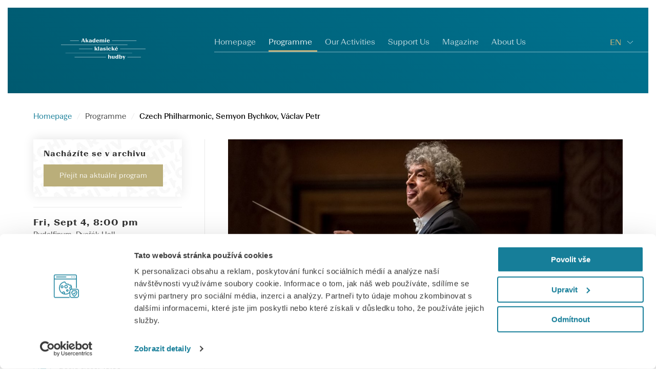

--- FILE ---
content_type: text/html; charset=utf-8
request_url: https://www.akademieklasickehudby.cz/en/program/ceska-filharmonie-semyon-bychkov-vaclav-petr
body_size: 6577
content:
<!doctype html>
<html lang="cs">
<head>
    <!-- Google Tag Manager -->
    <script>(function(w,d,s,l,i){w[l]=w[l]||[];w[l].push({'gtm.start':
    new Date().getTime(),event:'gtm.js'});var f=d.getElementsByTagName(s)[0],
    j=d.createElement(s),dl=l!='dataLayer'?'&l='+l:'';j.async=true;j.src=
    'https://www.googletagmanager.com/gtm.js?id='+i+dl;f.parentNode.insertBefore(j,f);
    })(window,document,'script','dataLayer','GTM-5ZJJW5H');</script>
    <!-- End Google Tag Manager -->

    <meta http-equiv="Content-Type" content="text/html; charset=utf-8">
    <meta http-equiv="Content-Language" content="cs">
    <meta id="vp" name="viewport" content="width=device-width, initial-scale=1">
    <meta property="og:type" content="website">
    <meta property="og:site_name" content="Academy of Classical Music">

        <meta property="og:url" content="https://www.akademieklasickehudby.cz/en/program/ceska-filharmonie-semyon-bychkov-vaclav-petr">

        <meta property="og:title" content="Czech Philharmonic, Semyon Bychkov, Václav Petr | Academy of Classical Music">

        <meta property="og:description" content="Antonín Dvořák: Concerto for Violoncello and Orchestra in B minor, Op. 104, B. 191
Antonín Dvořák: Symphony No. 9 in E minor, Op. 95, B. 178, &apos;From the New World&apos; | Academy of Classical Music">

        <meta property="og:image" content="https://www.akademieklasickehudby.cz/uploads/program/4-9.2020/bychkov-rez-akh-2.jpg">

    <title>Czech Philharmonic, Semyon Bychkov, Václav Petr | Academy of Classical Music</title>
    <meta name="description" content="Antonín Dvořák: Concerto for Violoncello and Orchestra in B minor, Op. 104, B. 191
Antonín Dvořák: Symphony No. 9 in E minor, Op. 95, B. 178, &apos;From the New World&apos; | Academy of Classical Music">

    <link rel="icon" type="image/png" href="/static/img/content/favicon-96x96.png" sizes="96x96">
    <link rel="icon" type="image/svg+xml" href="/static/img/content/favicon.svg">
    <link rel="shortcut icon" href="/static/img/content/favicon.ico">
    <link rel="apple-touch-icon" sizes="180x180" href="/static/img/content/apple-touch-icon.png">
    <link rel="manifest" href="/static/img/content/site.webmanifest">

    <link href="https://fonts.googleapis.com/css?family=Raleway:200,300,400,500,600,700,800,900&display=swap&subset=latin-ext" rel="stylesheet">
    <link rel="stylesheet" href="/static/css/normalize.css">
    <link rel="stylesheet" href="/static/js/vendor/owlcarousel/dist/assets/owl.carousel.min.css">
    <link rel="stylesheet" href="/static/js/vendor/owlcarousel/dist/assets/owl.theme.default.min.css">
    <link rel="stylesheet" href="/static/css/style.css?1762506704" type="text/css" media="all">

</head>
<body>
<!-- Google Tag Manager (noscript) -->
<noscript><iframe src="https://www.googletagmanager.com/ns.html?id=GTM-5ZJJW5H"
height="0" width="0" style="display:none;visibility:hidden"></iframe></noscript>
<!-- End Google Tag Manager (noscript) -->
<header>
    <div class="container-fluid">
        <div class="row align-items-center position-relative">
            <div class="col-auto offset-lg-1 pl-lg-0 pl-4"><a class="header_logo" href="/en/"><img src="/static/img/svg/logo.svg" alt=""></a></div>
            <div class="col offset-xl-1 pr-lg-0">
                <a href="#" class="burger mr-3">Menu</a>
                <nav class="menu">
                    <ul>
                        <li><a href="/en/">Homepage</a></li>
                        <li><a href="/en/program" class="active">Programme</a></li>
                        <li><a href="/en/activity">Our Activities</a></li>
                        <li><a href="/en/section/podporte-nas">Support Us</a></li>
                        <li><a href="/en/magazine">Magazine</a></li>
                        <li><a href="/en/section/o-nas">About Us</a></li>
                    </ul>
                </nav>
            </div>
            <div class="menu-language">
                <ul>
                        <li class="active">
                            <a href="#">EN</a>
                        </li>
                        <li class="">
                            <a href="/cs/">CZ</a>
                        </li>
                </ul>
            </div>
        </div>
    </div>
</header>

    <!-- SECTION PROGRAM -->

    <section class="overflow-hidden position-relative scroll-view row-block pb-100">
        <div class="container">
            <div class="row">
                <div class="col-12 box-breadcrumbs">
                    <ul>
                        <li><a href="/en/">Homepage</a></li>
                        <li><a href="/en/program">Programme</a></li>
                        <li>Czech Philharmonic, Semyon Bychkov, Václav Petr</li>
                    </ul>
                </div>
            </div>
            <div class="row">
                <aside class="sidebar sidebar_event">
                    <div class="sidebar-in fixedsticky">
                        <div class="sidebar_event-title">
                             <div class="sidebar_event-archive">
                                    <h4>Nacházíte se v archivu</h4>
                                    <a class="btn-primary hover" href="/en/program">Přejít na aktuální program</a>
                             </div>
                        </div>
                        <div class="sidebar_event-title">
                            <h2>Fri, Sept 4, 8:00 pm</h2>
                            <h4>Rudolfinum, Dvořák Hall</h4>
                            
                        </div>
                        <div class="sidebar_filter-category d-lg-none active">
                            <h4>Performers</h4>
                        </div>
                        <div class="sidebar_event-team">
                                <p>Czech Philharmonic<span></span></p>
                                <p>Semyon Bychkov<span>conductor</span></p>
                                <p>Václav Petr<span>cello</span></p>
                        </div>
                        <div class="sidebar_filter-category d-lg-none active">
                            <h4>Informations</h4>
                        </div>
                        <div class="sidebar_event-info">
                            <p><img src="/static/img/svg/dress-code.svg" class="svg"> Dress code:<span>dark suit</span></p>
                            <p><img src="/static/img/svg/close.svg" class="svg"> Doors close:<span>19:50</span></p>
                            <p><img src="/static/img/svg/end.svg" class="svg"> End of concert:<span>21:50</span></p>
                        </div>
                    </div>
                </aside>
                <div class="col-lg box-ticket_detail">
                    <!-- BOX TICKET 1-->
                    <section>
                        <img src="/uploads/thumbs/bychkov-rez-akh-2-1221x556.jpg" class="img-fluid">
                        <h2>Programme</h2>
                        <div class="box-ticket_detail-info">
                            <p><strong>Antonín Dvořák</strong>: Concerto for Violoncello and Orchestra in B minor, Op. 104, B. 191</p>
<p><span><strong>Antonín Dvořák</strong>: Symphony No. 9 in E minor, Op. 95, B. 178, 'From the New World'</span></p>
                        </div>
                        <div class="box-ticket_detail-content">
                            <div class="item-annotation">
<div class="item-annotation">
<p class="bodytext">The Cello Concerto in B Minor and the New World Symphony are emblematic works by Antonín Dvořák, and they also delineate the boundaries of the nearly three-year period of his stay in the USA. Standing at the beginning of the period is the New World Symphony – the first composition that Dvořák completed in America. In it, there is an outpouring of the intoxicating stimuli that were affecting him in the New World. The spirit of the songs of the African Americans and Native Americans breathed a new atmosphere into the master’s music, and this manifested itself through an extraordinarily balanced combination of lyricism with surges of boundless energy. The Cello Concerto in B Minor, on the other hand, is the work with which Dvořák bade farewell to America at the end of his stay. Although his initial inspiration was a cello concerto by the American composer Victor Herbert, the work that Dvořák created is original and filled with deep melancholy and with longing for his friends and family in Bohemia. The cello employs all of the colours of its baritone register to express the manly sorrow of a person whose desire for his homeland shuns both sentimentality and passive resignation.</p>
<p class="bodytext"> </p>
<p class="bodytext">Opening the festival will be the Czech Philharmonic, its chief conductor Semyon Bychkov, and the cellist Václav Petr.</p>
</div>
</div>
                        </div>
                    </section>
                    <section>
                        <h2>Performers</h2>

                            <div class="box-ticket_detail-info">
                                <h3>Czech Philharmonic</h3>
                            </div>
                            <div class="box-ticket_detail-content">
                                <p><p>Gramophone’s 2024 ‘Orchestra of the Year’, the Czech Philharmonic gave its first concert – an all-Dvořák programme conducted by the composer himself – in the famed Rudolfinum Hall on 4 January 1896. The Orchestra is acknowledged for its definitive interpretations of Czech composers and recognised for its special relationship with the music of Brahms, Tchaikovsky, and Mahler, who conducted the world première of his Symphony No. 7 with the Orchestra in 1908. It is currently recording the complete cycle of Mahler symphonies with Chief Conductor and Music Director Semyon Bychkov for Pentatone.</p>
<p>The Czech Philharmonic’s extraordinary and proud history reflects both its location at the very heart of Europe and the Czech Republic’s turbulent political history, for which Smetana’s Má vlast has become a potent symbol. 2024 was the Year of Czech Music, a major celebration launched on the bicentenary of Smetana’s birth and held across the Czech Republic every ten years. The Czech Philharmonic marked Smetana’s bicentenary with a series of concerts at the Smetana Litomyšl Festival, including a rare concert performance of his opera Libuše, conducted by Principal Guest Conductor Jakub Hrůša.</p>
<p>The contribution of the Czech Philharmonic and Semyon Bychkov to the Year of Czech Music was the Dvořák Festival, a combined performance of three overtures, instrumental concerts, and the last three symphonies of Antonín Dvořák, both in Prague and on tour in South Korea, Japan, Spain, Austria, Germany, Belgium, and France. The highlight of the Year of Czech Music performed by Semyon Bychkov and the Czech Philharmonic was a series of three concerts in New York's Carnegie Hall.</p>
<p>Alongside the Czech Philharmonic’s Youth Orchestra, Orchestral Academy, and Jiří Bělohlávek Prize for young musicians, a comprehensive education strategy engages with more than 400 schools, bringing students of all ages to the Rudolfinum – some travelling as long as four hours – to hear concerts and participate in workshops. An inspirational music and song programme led by singer Ida Kelarová for the extensive Romani communities within the Czech Republic and Slovakia has helped many socially excluded families to find a voice.</p>
<p>An early champion of the music of Martinů and Janáček, the works of Czech composers – both established and new – remain the lifeblood of the Orchestra. Instigated by Semyon Bychkov at the start of his tenure, nine Czech composers and five international composers – Detlev Glanert, Julian Anderson, Thomas Larcher, Bryce Dessner, and Thierry Escaich – were commissioned to write for the Orchestra.</p>
<p>source: Česká filharmonie</p></p>
                            </div>
                            <div class="box-ticket_detail-image img-square">
                                <img src="/uploads/program/2025/akademieklasickehudby-dvorakovapraha-2025-ceska-filharmonie-1.jpg" class="img-fluid ">
                            </div>
                            <div class="box-ticket_detail-info">
                                <h3>Semyon Bychkov</h3>
                            </div>
                            <div class="box-ticket_detail-content">
                                <p><p>Semyon Bychkov is one of today’s most sought-after conductors because of his clear opinions on interpretation and his emphasis on beauty of sound. He was born in 1952 in what was then called Leningrad, and he graduated from the conservatoire there. After emigrating from the Soviet Union to the United States in the 1970s, he soon earned an outstanding international reputation. He has been a long-term collaborator with the world’s best orchestras, including the philharmonic orchestras in Vienna, Berlin, and Munich, the Leipzig Gewandhaus Orchestra, the London Symphony Orchestra, and the New York Philharmonic. He also devotes himself intensively to opera, conducting at the Metropolitan Opera in New York, the Vienna State Opera, the Teatro Real Madrid, La Scala in Milan, and the Opéra national de Paris, where he has conducted productions of operas ranging from Mozart’s Don Giovanni to Strauss’s Elektra. He also has a vast discography, including highly acclaimed recordings of Verdi’s Requiem and Wagner’s Lohengrin and the complete symphonies of Brahms. Since the 2018/19 season, he has been the chief conductor of the Czech Philharmonic.</p></p>
                            </div>
                            <div class="box-ticket_detail-image img-square">
                                <img src="/uploads/program/2022-predprodej/rusalka-dvorakova-praha-bychkov-1420x498.png" class="img-fluid ">
                            </div>
                            <div class="box-ticket_detail-info">
                                <h3>Václav Petr</h3>
                            </div>
                            <div class="box-ticket_detail-content">
                                <p><p><span>Already in his childhood, the cellist Václav Petr won a number of prizes at international music competitions including Concertino Praga, the Bohuslav Martinů Foundation Competition, Prague Junior Note, Talents for Europe, and the International Cello Competition in Liezen, Austria. He is a graduate of the Academy of Performing Arts in Prague, and he furthered his education at the Universität der Künste in Berlin. He has also taken part at many masterclasses in Kronberg, Hamburg, Vaduz, and Baden-Baden, and he has participated at the European Academy of Music in Bonn. He has been appearing as a soloist for twenty years with important Czech and foreign orchestras. Since 2013 he has been the principal cellist of the Czech Philharmonic. He also performs chamber music: since 2009 he has been a member of the Josef Suk Piano Quartet, with which he won first prize in a competition of chamber ensembles in Val Tidone, Italy, and at one of the most prestigious competitions for chamber ensembles with piano, Premio Trio di Trieste. He plays a cello from the workshop of the master instrument maker Giovanni Battista Guadagnini (1757). </span></p></p>
                            </div>
                            <div class="box-ticket_detail-image img-square">
                                <img src="/uploads/umelci/2024/akademieklasickehudby-dvorakova-praha-2024-interpret-vaclav-petr-02.jpg" class="img-fluid ">
                            </div>

                    </section>
                    <section>
                        <h2>Place</h2>
                            <div class="box-ticket_detail-info">
                                <h3>Rudolfinum, Dvořák Hall</h3>
                            </div>
                            <div class="box-ticket_detail-content">
                                <p>The Rudolfinum is one of the most important Neo-Renaissance edifices in the Czech Republic. In its conception as a multi-purpose cultural centre it was quite unique in Europe at the time of its construction. Based on a joint design by two outstanding Czech architects, Josef Zítek and Josef Schultz, a magnificent building was erected serving for concerts, as a gallery, and as a museum. The grand opening on 7 February 1885 was attended by Crown Prince Rudolph of Austria, in whose honour the structure was named. In 1896 the very first concert of the Czech Philharmonic Orchestra took place in the Rudolfinum's main concert hall, under the baton of the composer Antonín Dvořák whose name was later bestowed on the hall.</p>
                            </div>
                            <div class="box-ticket_detail-image img-square">
                                <img src="/uploads/ostatni/iv-3720.jpg" class="img-fluid ">
                            </div>
                    </section>
                </div>
            </div>
        </div>
    </section>
<script>
    function openGoogleCalendar_7() {
        setTimeout(function() {
            location.href = 'https://calendar.google.com/calendar/render?action=TEMPLATE&text=Czech+Philharmonic%2C+Semyon+Bychkov%2C+V%C3%A1clav+Petr&dates=20200904T200000Z/20200904T215000Z&location=Rudolfinum%2C+Dvo%C5%99%C3%A1k+Hall';
        }, 500);
    }
</script>
<footer data-year="2026">
    <div class="container">
        <div class="row row-block flex-column">
            <!-- MENU -->
            <div class="col-auto mx-auto d-flex justify-content-center">
                <nav>
                    <ul class=" flex-column flex-md-row text-center">
                        <li><a href="/en/program">Programme</a></li>
                        <li><a href="/en/activity">Our Activities</a></li>
                        <li><a href="/en/section/podporte-nas">Support Us</a></li>
                        <li><a href="/en/magazine">Magazine</a></li>
                        <li><a href="/en/section/o-nas">About Us</a></li>
                    </ul>
                </nav>
            </div>
            <!-- SOCIALS -->
            <div class="col-auto mx-auto d-flex justify-content-center">
                <nav class="socials">
<ul>
<li><a href="https://cs-cz.facebook.com/dvorakovapraha" target="_blank" rel="noopener"><img class="img-fluid svg" src="../../../static/img/svg/facebook_footer.svg" /></a></li>
<li><a href="https://www.instagram.com/dvorakova_praha/?hl=cs" target="_blank" rel="noopener"><img class="img-fluid svg" src="../../../static/img/svg/instagram.svg" /></a></li>
<li><a href="https://www.youtube.com/channel/UCx-ePLAam4TfoC6NAf19hxQ" target="_blank" rel="noopener"><img class="img-fluid svg" src="../../../static/img/svg/youtube_footer.svg" /></a></li>
</ul>                </nav>
            </div>
            <!-- LEGISLATIVE -->
            <div class="col-auto mx-auto text-center pb-4">
<p>Akademie klasické hudby, z. ú.</p>
<p>Maiselova 25/4, 110 00 Prague 1, Czech Republic</p>
<p>IČ: 26725347, DIČ: CZ26725347, zapsána v OR pod spisovou značkou U 527, Městský soud v Praze</p>
<p>Created by <a href="https://www.ngs.cz" target="_blank" rel="noopener">ngs.cz</a></p>            </div>
            <!-- COPYRIGHT -->
            <div class="col-auto mx-auto d-flex flex-row justify-content-center text-center">
                <a href="https://www.komarekfoundation.org/cs/" target="_blank"><img src="/static/img/content/KKFF_logo_black.png" height="37" class="w-auto mr-4"></a>
                <a href="https://www.mkcr.cz/" target="_blank"><img src="/static/img/content/ministerstvo_kultury.png" height="37" class="w-auto ml-4"></a>
                <a href="http://www.praha.eu/jnp/cz/index.html" target="_blank"><img src="/static/img/content/praha-grey.png" height="37" class="w-auto ml-4"></a>
            </div>
        </div>
    </div>
</footer>
<script src="https://code.jquery.com/jquery-3.3.1.min.js" integrity="sha256-FgpCb/KJQlLNfOu91ta32o/NMZxltwRo8QtmkMRdAu8=" crossorigin="anonymous"></script>
<script src="https://cdnjs.cloudflare.com/ajax/libs/popper.js/1.14.3/umd/popper.min.js"></script>
<script src="https://cdn.jsdelivr.net/npm/bootstrap-select@1.13.9/dist/js/bootstrap-select.min.js"></script>
<script src="https://stackpath.bootstrapcdn.com/bootstrap/4.1.3/js/bootstrap.min.js"></script>
<script src="/static/js/vendor/owlcarousel/dist/owl.carousel.min.js"></script>
<script src="/static/js/vendor/lightbox.js"></script>
<script src="/static/js/vendor/jquery.sticky-sidebar.js"></script>
<script src="/static/js/vendor/sticky-sidebar.js"></script>
<script src="/static/js/vendor/audio.js"></script>
<script src="/static/js/script.min.js?1762506705"></script>
<script src="/admin/nette.ajax.js"></script>
<script>
    $(function () {
        $.nette.init();
    });
</script>
</body>
</html>


--- FILE ---
content_type: text/css
request_url: https://www.akademieklasickehudby.cz/static/css/style.css?1762506704
body_size: 57706
content:
/*!
 * Bootstrap Grid v4.1.3 (https://getbootstrap.com/)
 * Copyright 2011-2018 The Bootstrap Authors
 * Copyright 2011-2018 Twitter, Inc.
 * Licensed under MIT (https://github.com/twbs/bootstrap/blob/master/LICENSE)
 */@-ms-viewport{width:device-width}html{-webkit-box-sizing:border-box;-moz-box-sizing:border-box;box-sizing:border-box;-ms-overflow-style:scrollbar}*,*::before,*::after{-webkit-box-sizing:inherit;-moz-box-sizing:inherit;box-sizing:inherit}.container{width:100%;padding-right:15px;padding-left:15px;margin-right:auto;margin-left:auto}@media (min-width: 576px){.container{max-width:540px}}@media (min-width: 768px){.container{max-width:720px}}@media (min-width: 992px){.container{max-width:980px}}@media (min-width: 1200px){.container{max-width:1180px}}@media (min-width: 1400px){.container{max-width:1360px}}.container-fluid{width:100%;padding-right:15px;padding-left:15px;margin-right:auto;margin-left:auto}.row{display:-webkit-box;display:-webkit-flex;display:-moz-box;display:-ms-flexbox;display:flex;-webkit-flex-wrap:wrap;-ms-flex-wrap:wrap;flex-wrap:wrap;margin-right:-15px;margin-left:-15px}.no-gutters{margin-right:0;margin-left:0}.no-gutters>.col,.no-gutters>[class*="col-"]{padding-right:0;padding-left:0}.col-1,.col-2,.col-3,.col-4,.col-5,.col-6,.col-7,.col-8,.col-9,.col-10,.col-11,.col-12,.col,.col-auto,.col-sm-1,.col-sm-2,.col-sm-3,.col-sm-4,.col-sm-5,.col-sm-6,.col-sm-7,.col-sm-8,.col-sm-9,.col-sm-10,.col-sm-11,.col-sm-12,.col-sm,.col-sm-auto,.col-md-1,.col-md-2,.col-md-3,.col-md-4,.col-md-5,.col-md-6,.col-md-7,.col-md-8,.col-md-9,.col-md-10,.col-md-11,.col-md-12,.col-md,.col-md-auto,.col-lg-1,.col-lg-2,.col-lg-3,.col-lg-4,.col-lg-5,.col-lg-6,.col-lg-7,.col-lg-8,.col-lg-9,.col-lg-10,.col-lg-11,.col-lg-12,.col-lg,.col-lg-auto,.col-xl-1,.col-xl-2,.col-xl-3,.col-xl-4,.col-xl-5,.col-xl-6,.col-xl-7,.col-xl-8,.col-xl-9,.col-xl-10,.col-xl-11,.col-xl-12,.col-xl,.col-xl-auto,.col-xxl-1,.col-xxl-2,.col-xxl-3,.col-xxl-4,.col-xxl-5,.col-xxl-6,.col-xxl-7,.col-xxl-8,.col-xxl-9,.col-xxl-10,.col-xxl-11,.col-xxl-12,.col-xxl,.col-xxl-auto{position:relative;width:100%;min-height:1px;padding-right:15px;padding-left:15px}.col{-webkit-flex-basis:0;-ms-flex-preferred-size:0;flex-basis:0;-webkit-box-flex:1;-webkit-flex-grow:1;-moz-box-flex:1;-ms-flex-positive:1;flex-grow:1;max-width:100%}.col-auto{-webkit-box-flex:0;-webkit-flex:0 0 auto;-moz-box-flex:0;-ms-flex:0 0 auto;flex:0 0 auto;width:auto;max-width:none}.col-1{-webkit-box-flex:0;-webkit-flex:0 0 8.33333%;-moz-box-flex:0;-ms-flex:0 0 8.33333%;flex:0 0 8.33333%;max-width:8.33333%}.col-2{-webkit-box-flex:0;-webkit-flex:0 0 16.66667%;-moz-box-flex:0;-ms-flex:0 0 16.66667%;flex:0 0 16.66667%;max-width:16.66667%}.col-3{-webkit-box-flex:0;-webkit-flex:0 0 25%;-moz-box-flex:0;-ms-flex:0 0 25%;flex:0 0 25%;max-width:25%}.col-4{-webkit-box-flex:0;-webkit-flex:0 0 33.33333%;-moz-box-flex:0;-ms-flex:0 0 33.33333%;flex:0 0 33.33333%;max-width:33.33333%}.col-5{-webkit-box-flex:0;-webkit-flex:0 0 41.66667%;-moz-box-flex:0;-ms-flex:0 0 41.66667%;flex:0 0 41.66667%;max-width:41.66667%}.col-6{-webkit-box-flex:0;-webkit-flex:0 0 50%;-moz-box-flex:0;-ms-flex:0 0 50%;flex:0 0 50%;max-width:50%}.col-7{-webkit-box-flex:0;-webkit-flex:0 0 58.33333%;-moz-box-flex:0;-ms-flex:0 0 58.33333%;flex:0 0 58.33333%;max-width:58.33333%}.col-8{-webkit-box-flex:0;-webkit-flex:0 0 66.66667%;-moz-box-flex:0;-ms-flex:0 0 66.66667%;flex:0 0 66.66667%;max-width:66.66667%}.col-9{-webkit-box-flex:0;-webkit-flex:0 0 75%;-moz-box-flex:0;-ms-flex:0 0 75%;flex:0 0 75%;max-width:75%}.col-10{-webkit-box-flex:0;-webkit-flex:0 0 83.33333%;-moz-box-flex:0;-ms-flex:0 0 83.33333%;flex:0 0 83.33333%;max-width:83.33333%}.col-11{-webkit-box-flex:0;-webkit-flex:0 0 91.66667%;-moz-box-flex:0;-ms-flex:0 0 91.66667%;flex:0 0 91.66667%;max-width:91.66667%}.col-12{-webkit-box-flex:0;-webkit-flex:0 0 100%;-moz-box-flex:0;-ms-flex:0 0 100%;flex:0 0 100%;max-width:100%}.order-first{-webkit-box-ordinal-group:0;-webkit-order:-1;-moz-box-ordinal-group:0;-ms-flex-order:-1;order:-1}.order-last{-webkit-box-ordinal-group:14;-webkit-order:13;-moz-box-ordinal-group:14;-ms-flex-order:13;order:13}.order-0{-webkit-box-ordinal-group:1;-webkit-order:0;-moz-box-ordinal-group:1;-ms-flex-order:0;order:0}.order-1{-webkit-box-ordinal-group:2;-webkit-order:1;-moz-box-ordinal-group:2;-ms-flex-order:1;order:1}.order-2{-webkit-box-ordinal-group:3;-webkit-order:2;-moz-box-ordinal-group:3;-ms-flex-order:2;order:2}.order-3{-webkit-box-ordinal-group:4;-webkit-order:3;-moz-box-ordinal-group:4;-ms-flex-order:3;order:3}.order-4{-webkit-box-ordinal-group:5;-webkit-order:4;-moz-box-ordinal-group:5;-ms-flex-order:4;order:4}.order-5{-webkit-box-ordinal-group:6;-webkit-order:5;-moz-box-ordinal-group:6;-ms-flex-order:5;order:5}.order-6{-webkit-box-ordinal-group:7;-webkit-order:6;-moz-box-ordinal-group:7;-ms-flex-order:6;order:6}.order-7{-webkit-box-ordinal-group:8;-webkit-order:7;-moz-box-ordinal-group:8;-ms-flex-order:7;order:7}.order-8{-webkit-box-ordinal-group:9;-webkit-order:8;-moz-box-ordinal-group:9;-ms-flex-order:8;order:8}.order-9{-webkit-box-ordinal-group:10;-webkit-order:9;-moz-box-ordinal-group:10;-ms-flex-order:9;order:9}.order-10{-webkit-box-ordinal-group:11;-webkit-order:10;-moz-box-ordinal-group:11;-ms-flex-order:10;order:10}.order-11{-webkit-box-ordinal-group:12;-webkit-order:11;-moz-box-ordinal-group:12;-ms-flex-order:11;order:11}.order-12{-webkit-box-ordinal-group:13;-webkit-order:12;-moz-box-ordinal-group:13;-ms-flex-order:12;order:12}.offset-1{margin-left:8.33333%}.offset-2{margin-left:16.66667%}.offset-3{margin-left:25%}.offset-4{margin-left:33.33333%}.offset-5{margin-left:41.66667%}.offset-6{margin-left:50%}.offset-7{margin-left:58.33333%}.offset-8{margin-left:66.66667%}.offset-9{margin-left:75%}.offset-10{margin-left:83.33333%}.offset-11{margin-left:91.66667%}@media (min-width: 576px){.col-sm{-webkit-flex-basis:0;-ms-flex-preferred-size:0;flex-basis:0;-webkit-box-flex:1;-webkit-flex-grow:1;-moz-box-flex:1;-ms-flex-positive:1;flex-grow:1;max-width:100%}.col-sm-auto{-webkit-box-flex:0;-webkit-flex:0 0 auto;-moz-box-flex:0;-ms-flex:0 0 auto;flex:0 0 auto;width:auto;max-width:none}.col-sm-1{-webkit-box-flex:0;-webkit-flex:0 0 8.33333%;-moz-box-flex:0;-ms-flex:0 0 8.33333%;flex:0 0 8.33333%;max-width:8.33333%}.col-sm-2{-webkit-box-flex:0;-webkit-flex:0 0 16.66667%;-moz-box-flex:0;-ms-flex:0 0 16.66667%;flex:0 0 16.66667%;max-width:16.66667%}.col-sm-3{-webkit-box-flex:0;-webkit-flex:0 0 25%;-moz-box-flex:0;-ms-flex:0 0 25%;flex:0 0 25%;max-width:25%}.col-sm-4{-webkit-box-flex:0;-webkit-flex:0 0 33.33333%;-moz-box-flex:0;-ms-flex:0 0 33.33333%;flex:0 0 33.33333%;max-width:33.33333%}.col-sm-5{-webkit-box-flex:0;-webkit-flex:0 0 41.66667%;-moz-box-flex:0;-ms-flex:0 0 41.66667%;flex:0 0 41.66667%;max-width:41.66667%}.col-sm-6{-webkit-box-flex:0;-webkit-flex:0 0 50%;-moz-box-flex:0;-ms-flex:0 0 50%;flex:0 0 50%;max-width:50%}.col-sm-7{-webkit-box-flex:0;-webkit-flex:0 0 58.33333%;-moz-box-flex:0;-ms-flex:0 0 58.33333%;flex:0 0 58.33333%;max-width:58.33333%}.col-sm-8{-webkit-box-flex:0;-webkit-flex:0 0 66.66667%;-moz-box-flex:0;-ms-flex:0 0 66.66667%;flex:0 0 66.66667%;max-width:66.66667%}.col-sm-9{-webkit-box-flex:0;-webkit-flex:0 0 75%;-moz-box-flex:0;-ms-flex:0 0 75%;flex:0 0 75%;max-width:75%}.col-sm-10{-webkit-box-flex:0;-webkit-flex:0 0 83.33333%;-moz-box-flex:0;-ms-flex:0 0 83.33333%;flex:0 0 83.33333%;max-width:83.33333%}.col-sm-11{-webkit-box-flex:0;-webkit-flex:0 0 91.66667%;-moz-box-flex:0;-ms-flex:0 0 91.66667%;flex:0 0 91.66667%;max-width:91.66667%}.col-sm-12{-webkit-box-flex:0;-webkit-flex:0 0 100%;-moz-box-flex:0;-ms-flex:0 0 100%;flex:0 0 100%;max-width:100%}.order-sm-first{-webkit-box-ordinal-group:0;-webkit-order:-1;-moz-box-ordinal-group:0;-ms-flex-order:-1;order:-1}.order-sm-last{-webkit-box-ordinal-group:14;-webkit-order:13;-moz-box-ordinal-group:14;-ms-flex-order:13;order:13}.order-sm-0{-webkit-box-ordinal-group:1;-webkit-order:0;-moz-box-ordinal-group:1;-ms-flex-order:0;order:0}.order-sm-1{-webkit-box-ordinal-group:2;-webkit-order:1;-moz-box-ordinal-group:2;-ms-flex-order:1;order:1}.order-sm-2{-webkit-box-ordinal-group:3;-webkit-order:2;-moz-box-ordinal-group:3;-ms-flex-order:2;order:2}.order-sm-3{-webkit-box-ordinal-group:4;-webkit-order:3;-moz-box-ordinal-group:4;-ms-flex-order:3;order:3}.order-sm-4{-webkit-box-ordinal-group:5;-webkit-order:4;-moz-box-ordinal-group:5;-ms-flex-order:4;order:4}.order-sm-5{-webkit-box-ordinal-group:6;-webkit-order:5;-moz-box-ordinal-group:6;-ms-flex-order:5;order:5}.order-sm-6{-webkit-box-ordinal-group:7;-webkit-order:6;-moz-box-ordinal-group:7;-ms-flex-order:6;order:6}.order-sm-7{-webkit-box-ordinal-group:8;-webkit-order:7;-moz-box-ordinal-group:8;-ms-flex-order:7;order:7}.order-sm-8{-webkit-box-ordinal-group:9;-webkit-order:8;-moz-box-ordinal-group:9;-ms-flex-order:8;order:8}.order-sm-9{-webkit-box-ordinal-group:10;-webkit-order:9;-moz-box-ordinal-group:10;-ms-flex-order:9;order:9}.order-sm-10{-webkit-box-ordinal-group:11;-webkit-order:10;-moz-box-ordinal-group:11;-ms-flex-order:10;order:10}.order-sm-11{-webkit-box-ordinal-group:12;-webkit-order:11;-moz-box-ordinal-group:12;-ms-flex-order:11;order:11}.order-sm-12{-webkit-box-ordinal-group:13;-webkit-order:12;-moz-box-ordinal-group:13;-ms-flex-order:12;order:12}.offset-sm-0{margin-left:0}.offset-sm-1{margin-left:8.33333%}.offset-sm-2{margin-left:16.66667%}.offset-sm-3{margin-left:25%}.offset-sm-4{margin-left:33.33333%}.offset-sm-5{margin-left:41.66667%}.offset-sm-6{margin-left:50%}.offset-sm-7{margin-left:58.33333%}.offset-sm-8{margin-left:66.66667%}.offset-sm-9{margin-left:75%}.offset-sm-10{margin-left:83.33333%}.offset-sm-11{margin-left:91.66667%}}@media (min-width: 768px){.col-md{-webkit-flex-basis:0;-ms-flex-preferred-size:0;flex-basis:0;-webkit-box-flex:1;-webkit-flex-grow:1;-moz-box-flex:1;-ms-flex-positive:1;flex-grow:1;max-width:100%}.col-md-auto{-webkit-box-flex:0;-webkit-flex:0 0 auto;-moz-box-flex:0;-ms-flex:0 0 auto;flex:0 0 auto;width:auto;max-width:none}.col-md-1{-webkit-box-flex:0;-webkit-flex:0 0 8.33333%;-moz-box-flex:0;-ms-flex:0 0 8.33333%;flex:0 0 8.33333%;max-width:8.33333%}.col-md-2{-webkit-box-flex:0;-webkit-flex:0 0 16.66667%;-moz-box-flex:0;-ms-flex:0 0 16.66667%;flex:0 0 16.66667%;max-width:16.66667%}.col-md-3{-webkit-box-flex:0;-webkit-flex:0 0 25%;-moz-box-flex:0;-ms-flex:0 0 25%;flex:0 0 25%;max-width:25%}.col-md-4{-webkit-box-flex:0;-webkit-flex:0 0 33.33333%;-moz-box-flex:0;-ms-flex:0 0 33.33333%;flex:0 0 33.33333%;max-width:33.33333%}.col-md-5{-webkit-box-flex:0;-webkit-flex:0 0 41.66667%;-moz-box-flex:0;-ms-flex:0 0 41.66667%;flex:0 0 41.66667%;max-width:41.66667%}.col-md-6{-webkit-box-flex:0;-webkit-flex:0 0 50%;-moz-box-flex:0;-ms-flex:0 0 50%;flex:0 0 50%;max-width:50%}.col-md-7{-webkit-box-flex:0;-webkit-flex:0 0 58.33333%;-moz-box-flex:0;-ms-flex:0 0 58.33333%;flex:0 0 58.33333%;max-width:58.33333%}.col-md-8{-webkit-box-flex:0;-webkit-flex:0 0 66.66667%;-moz-box-flex:0;-ms-flex:0 0 66.66667%;flex:0 0 66.66667%;max-width:66.66667%}.col-md-9{-webkit-box-flex:0;-webkit-flex:0 0 75%;-moz-box-flex:0;-ms-flex:0 0 75%;flex:0 0 75%;max-width:75%}.col-md-10{-webkit-box-flex:0;-webkit-flex:0 0 83.33333%;-moz-box-flex:0;-ms-flex:0 0 83.33333%;flex:0 0 83.33333%;max-width:83.33333%}.col-md-11{-webkit-box-flex:0;-webkit-flex:0 0 91.66667%;-moz-box-flex:0;-ms-flex:0 0 91.66667%;flex:0 0 91.66667%;max-width:91.66667%}.col-md-12{-webkit-box-flex:0;-webkit-flex:0 0 100%;-moz-box-flex:0;-ms-flex:0 0 100%;flex:0 0 100%;max-width:100%}.order-md-first{-webkit-box-ordinal-group:0;-webkit-order:-1;-moz-box-ordinal-group:0;-ms-flex-order:-1;order:-1}.order-md-last{-webkit-box-ordinal-group:14;-webkit-order:13;-moz-box-ordinal-group:14;-ms-flex-order:13;order:13}.order-md-0{-webkit-box-ordinal-group:1;-webkit-order:0;-moz-box-ordinal-group:1;-ms-flex-order:0;order:0}.order-md-1{-webkit-box-ordinal-group:2;-webkit-order:1;-moz-box-ordinal-group:2;-ms-flex-order:1;order:1}.order-md-2{-webkit-box-ordinal-group:3;-webkit-order:2;-moz-box-ordinal-group:3;-ms-flex-order:2;order:2}.order-md-3{-webkit-box-ordinal-group:4;-webkit-order:3;-moz-box-ordinal-group:4;-ms-flex-order:3;order:3}.order-md-4{-webkit-box-ordinal-group:5;-webkit-order:4;-moz-box-ordinal-group:5;-ms-flex-order:4;order:4}.order-md-5{-webkit-box-ordinal-group:6;-webkit-order:5;-moz-box-ordinal-group:6;-ms-flex-order:5;order:5}.order-md-6{-webkit-box-ordinal-group:7;-webkit-order:6;-moz-box-ordinal-group:7;-ms-flex-order:6;order:6}.order-md-7{-webkit-box-ordinal-group:8;-webkit-order:7;-moz-box-ordinal-group:8;-ms-flex-order:7;order:7}.order-md-8{-webkit-box-ordinal-group:9;-webkit-order:8;-moz-box-ordinal-group:9;-ms-flex-order:8;order:8}.order-md-9{-webkit-box-ordinal-group:10;-webkit-order:9;-moz-box-ordinal-group:10;-ms-flex-order:9;order:9}.order-md-10{-webkit-box-ordinal-group:11;-webkit-order:10;-moz-box-ordinal-group:11;-ms-flex-order:10;order:10}.order-md-11{-webkit-box-ordinal-group:12;-webkit-order:11;-moz-box-ordinal-group:12;-ms-flex-order:11;order:11}.order-md-12{-webkit-box-ordinal-group:13;-webkit-order:12;-moz-box-ordinal-group:13;-ms-flex-order:12;order:12}.offset-md-0{margin-left:0}.offset-md-1{margin-left:8.33333%}.offset-md-2{margin-left:16.66667%}.offset-md-3{margin-left:25%}.offset-md-4{margin-left:33.33333%}.offset-md-5{margin-left:41.66667%}.offset-md-6{margin-left:50%}.offset-md-7{margin-left:58.33333%}.offset-md-8{margin-left:66.66667%}.offset-md-9{margin-left:75%}.offset-md-10{margin-left:83.33333%}.offset-md-11{margin-left:91.66667%}}@media (min-width: 992px){.col-lg{-webkit-flex-basis:0;-ms-flex-preferred-size:0;flex-basis:0;-webkit-box-flex:1;-webkit-flex-grow:1;-moz-box-flex:1;-ms-flex-positive:1;flex-grow:1;max-width:100%}.col-lg-auto{-webkit-box-flex:0;-webkit-flex:0 0 auto;-moz-box-flex:0;-ms-flex:0 0 auto;flex:0 0 auto;width:auto;max-width:none}.col-lg-1{-webkit-box-flex:0;-webkit-flex:0 0 8.33333%;-moz-box-flex:0;-ms-flex:0 0 8.33333%;flex:0 0 8.33333%;max-width:8.33333%}.col-lg-2{-webkit-box-flex:0;-webkit-flex:0 0 16.66667%;-moz-box-flex:0;-ms-flex:0 0 16.66667%;flex:0 0 16.66667%;max-width:16.66667%}.col-lg-3{-webkit-box-flex:0;-webkit-flex:0 0 25%;-moz-box-flex:0;-ms-flex:0 0 25%;flex:0 0 25%;max-width:25%}.col-lg-4{-webkit-box-flex:0;-webkit-flex:0 0 33.33333%;-moz-box-flex:0;-ms-flex:0 0 33.33333%;flex:0 0 33.33333%;max-width:33.33333%}.col-lg-5{-webkit-box-flex:0;-webkit-flex:0 0 41.66667%;-moz-box-flex:0;-ms-flex:0 0 41.66667%;flex:0 0 41.66667%;max-width:41.66667%}.col-lg-6{-webkit-box-flex:0;-webkit-flex:0 0 50%;-moz-box-flex:0;-ms-flex:0 0 50%;flex:0 0 50%;max-width:50%}.col-lg-7{-webkit-box-flex:0;-webkit-flex:0 0 58.33333%;-moz-box-flex:0;-ms-flex:0 0 58.33333%;flex:0 0 58.33333%;max-width:58.33333%}.col-lg-8{-webkit-box-flex:0;-webkit-flex:0 0 66.66667%;-moz-box-flex:0;-ms-flex:0 0 66.66667%;flex:0 0 66.66667%;max-width:66.66667%}.col-lg-9{-webkit-box-flex:0;-webkit-flex:0 0 75%;-moz-box-flex:0;-ms-flex:0 0 75%;flex:0 0 75%;max-width:75%}.col-lg-10{-webkit-box-flex:0;-webkit-flex:0 0 83.33333%;-moz-box-flex:0;-ms-flex:0 0 83.33333%;flex:0 0 83.33333%;max-width:83.33333%}.col-lg-11{-webkit-box-flex:0;-webkit-flex:0 0 91.66667%;-moz-box-flex:0;-ms-flex:0 0 91.66667%;flex:0 0 91.66667%;max-width:91.66667%}.col-lg-12{-webkit-box-flex:0;-webkit-flex:0 0 100%;-moz-box-flex:0;-ms-flex:0 0 100%;flex:0 0 100%;max-width:100%}.order-lg-first{-webkit-box-ordinal-group:0;-webkit-order:-1;-moz-box-ordinal-group:0;-ms-flex-order:-1;order:-1}.order-lg-last{-webkit-box-ordinal-group:14;-webkit-order:13;-moz-box-ordinal-group:14;-ms-flex-order:13;order:13}.order-lg-0{-webkit-box-ordinal-group:1;-webkit-order:0;-moz-box-ordinal-group:1;-ms-flex-order:0;order:0}.order-lg-1{-webkit-box-ordinal-group:2;-webkit-order:1;-moz-box-ordinal-group:2;-ms-flex-order:1;order:1}.order-lg-2{-webkit-box-ordinal-group:3;-webkit-order:2;-moz-box-ordinal-group:3;-ms-flex-order:2;order:2}.order-lg-3{-webkit-box-ordinal-group:4;-webkit-order:3;-moz-box-ordinal-group:4;-ms-flex-order:3;order:3}.order-lg-4{-webkit-box-ordinal-group:5;-webkit-order:4;-moz-box-ordinal-group:5;-ms-flex-order:4;order:4}.order-lg-5{-webkit-box-ordinal-group:6;-webkit-order:5;-moz-box-ordinal-group:6;-ms-flex-order:5;order:5}.order-lg-6{-webkit-box-ordinal-group:7;-webkit-order:6;-moz-box-ordinal-group:7;-ms-flex-order:6;order:6}.order-lg-7{-webkit-box-ordinal-group:8;-webkit-order:7;-moz-box-ordinal-group:8;-ms-flex-order:7;order:7}.order-lg-8{-webkit-box-ordinal-group:9;-webkit-order:8;-moz-box-ordinal-group:9;-ms-flex-order:8;order:8}.order-lg-9{-webkit-box-ordinal-group:10;-webkit-order:9;-moz-box-ordinal-group:10;-ms-flex-order:9;order:9}.order-lg-10{-webkit-box-ordinal-group:11;-webkit-order:10;-moz-box-ordinal-group:11;-ms-flex-order:10;order:10}.order-lg-11{-webkit-box-ordinal-group:12;-webkit-order:11;-moz-box-ordinal-group:12;-ms-flex-order:11;order:11}.order-lg-12{-webkit-box-ordinal-group:13;-webkit-order:12;-moz-box-ordinal-group:13;-ms-flex-order:12;order:12}.offset-lg-0{margin-left:0}.offset-lg-1{margin-left:8.33333%}.offset-lg-2{margin-left:16.66667%}.offset-lg-3{margin-left:25%}.offset-lg-4{margin-left:33.33333%}.offset-lg-5{margin-left:41.66667%}.offset-lg-6{margin-left:50%}.offset-lg-7{margin-left:58.33333%}.offset-lg-8{margin-left:66.66667%}.offset-lg-9{margin-left:75%}.offset-lg-10{margin-left:83.33333%}.offset-lg-11{margin-left:91.66667%}}@media (min-width: 1200px){.col-xl{-webkit-flex-basis:0;-ms-flex-preferred-size:0;flex-basis:0;-webkit-box-flex:1;-webkit-flex-grow:1;-moz-box-flex:1;-ms-flex-positive:1;flex-grow:1;max-width:100%}.col-xl-auto{-webkit-box-flex:0;-webkit-flex:0 0 auto;-moz-box-flex:0;-ms-flex:0 0 auto;flex:0 0 auto;width:auto;max-width:none}.col-xl-1{-webkit-box-flex:0;-webkit-flex:0 0 8.33333%;-moz-box-flex:0;-ms-flex:0 0 8.33333%;flex:0 0 8.33333%;max-width:8.33333%}.col-xl-2{-webkit-box-flex:0;-webkit-flex:0 0 16.66667%;-moz-box-flex:0;-ms-flex:0 0 16.66667%;flex:0 0 16.66667%;max-width:16.66667%}.col-xl-3{-webkit-box-flex:0;-webkit-flex:0 0 25%;-moz-box-flex:0;-ms-flex:0 0 25%;flex:0 0 25%;max-width:25%}.col-xl-4{-webkit-box-flex:0;-webkit-flex:0 0 33.33333%;-moz-box-flex:0;-ms-flex:0 0 33.33333%;flex:0 0 33.33333%;max-width:33.33333%}.col-xl-5{-webkit-box-flex:0;-webkit-flex:0 0 41.66667%;-moz-box-flex:0;-ms-flex:0 0 41.66667%;flex:0 0 41.66667%;max-width:41.66667%}.col-xl-6{-webkit-box-flex:0;-webkit-flex:0 0 50%;-moz-box-flex:0;-ms-flex:0 0 50%;flex:0 0 50%;max-width:50%}.col-xl-7{-webkit-box-flex:0;-webkit-flex:0 0 58.33333%;-moz-box-flex:0;-ms-flex:0 0 58.33333%;flex:0 0 58.33333%;max-width:58.33333%}.col-xl-8{-webkit-box-flex:0;-webkit-flex:0 0 66.66667%;-moz-box-flex:0;-ms-flex:0 0 66.66667%;flex:0 0 66.66667%;max-width:66.66667%}.col-xl-9{-webkit-box-flex:0;-webkit-flex:0 0 75%;-moz-box-flex:0;-ms-flex:0 0 75%;flex:0 0 75%;max-width:75%}.col-xl-10{-webkit-box-flex:0;-webkit-flex:0 0 83.33333%;-moz-box-flex:0;-ms-flex:0 0 83.33333%;flex:0 0 83.33333%;max-width:83.33333%}.col-xl-11{-webkit-box-flex:0;-webkit-flex:0 0 91.66667%;-moz-box-flex:0;-ms-flex:0 0 91.66667%;flex:0 0 91.66667%;max-width:91.66667%}.col-xl-12{-webkit-box-flex:0;-webkit-flex:0 0 100%;-moz-box-flex:0;-ms-flex:0 0 100%;flex:0 0 100%;max-width:100%}.order-xl-first{-webkit-box-ordinal-group:0;-webkit-order:-1;-moz-box-ordinal-group:0;-ms-flex-order:-1;order:-1}.order-xl-last{-webkit-box-ordinal-group:14;-webkit-order:13;-moz-box-ordinal-group:14;-ms-flex-order:13;order:13}.order-xl-0{-webkit-box-ordinal-group:1;-webkit-order:0;-moz-box-ordinal-group:1;-ms-flex-order:0;order:0}.order-xl-1{-webkit-box-ordinal-group:2;-webkit-order:1;-moz-box-ordinal-group:2;-ms-flex-order:1;order:1}.order-xl-2{-webkit-box-ordinal-group:3;-webkit-order:2;-moz-box-ordinal-group:3;-ms-flex-order:2;order:2}.order-xl-3{-webkit-box-ordinal-group:4;-webkit-order:3;-moz-box-ordinal-group:4;-ms-flex-order:3;order:3}.order-xl-4{-webkit-box-ordinal-group:5;-webkit-order:4;-moz-box-ordinal-group:5;-ms-flex-order:4;order:4}.order-xl-5{-webkit-box-ordinal-group:6;-webkit-order:5;-moz-box-ordinal-group:6;-ms-flex-order:5;order:5}.order-xl-6{-webkit-box-ordinal-group:7;-webkit-order:6;-moz-box-ordinal-group:7;-ms-flex-order:6;order:6}.order-xl-7{-webkit-box-ordinal-group:8;-webkit-order:7;-moz-box-ordinal-group:8;-ms-flex-order:7;order:7}.order-xl-8{-webkit-box-ordinal-group:9;-webkit-order:8;-moz-box-ordinal-group:9;-ms-flex-order:8;order:8}.order-xl-9{-webkit-box-ordinal-group:10;-webkit-order:9;-moz-box-ordinal-group:10;-ms-flex-order:9;order:9}.order-xl-10{-webkit-box-ordinal-group:11;-webkit-order:10;-moz-box-ordinal-group:11;-ms-flex-order:10;order:10}.order-xl-11{-webkit-box-ordinal-group:12;-webkit-order:11;-moz-box-ordinal-group:12;-ms-flex-order:11;order:11}.order-xl-12{-webkit-box-ordinal-group:13;-webkit-order:12;-moz-box-ordinal-group:13;-ms-flex-order:12;order:12}.offset-xl-0{margin-left:0}.offset-xl-1{margin-left:8.33333%}.offset-xl-2{margin-left:16.66667%}.offset-xl-3{margin-left:25%}.offset-xl-4{margin-left:33.33333%}.offset-xl-5{margin-left:41.66667%}.offset-xl-6{margin-left:50%}.offset-xl-7{margin-left:58.33333%}.offset-xl-8{margin-left:66.66667%}.offset-xl-9{margin-left:75%}.offset-xl-10{margin-left:83.33333%}.offset-xl-11{margin-left:91.66667%}}@media (min-width: 1400px){.col-xxl{-webkit-flex-basis:0;-ms-flex-preferred-size:0;flex-basis:0;-webkit-box-flex:1;-webkit-flex-grow:1;-moz-box-flex:1;-ms-flex-positive:1;flex-grow:1;max-width:100%}.col-xxl-auto{-webkit-box-flex:0;-webkit-flex:0 0 auto;-moz-box-flex:0;-ms-flex:0 0 auto;flex:0 0 auto;width:auto;max-width:none}.col-xxl-1{-webkit-box-flex:0;-webkit-flex:0 0 8.33333%;-moz-box-flex:0;-ms-flex:0 0 8.33333%;flex:0 0 8.33333%;max-width:8.33333%}.col-xxl-2{-webkit-box-flex:0;-webkit-flex:0 0 16.66667%;-moz-box-flex:0;-ms-flex:0 0 16.66667%;flex:0 0 16.66667%;max-width:16.66667%}.col-xxl-3{-webkit-box-flex:0;-webkit-flex:0 0 25%;-moz-box-flex:0;-ms-flex:0 0 25%;flex:0 0 25%;max-width:25%}.col-xxl-4{-webkit-box-flex:0;-webkit-flex:0 0 33.33333%;-moz-box-flex:0;-ms-flex:0 0 33.33333%;flex:0 0 33.33333%;max-width:33.33333%}.col-xxl-5{-webkit-box-flex:0;-webkit-flex:0 0 41.66667%;-moz-box-flex:0;-ms-flex:0 0 41.66667%;flex:0 0 41.66667%;max-width:41.66667%}.col-xxl-6{-webkit-box-flex:0;-webkit-flex:0 0 50%;-moz-box-flex:0;-ms-flex:0 0 50%;flex:0 0 50%;max-width:50%}.col-xxl-7{-webkit-box-flex:0;-webkit-flex:0 0 58.33333%;-moz-box-flex:0;-ms-flex:0 0 58.33333%;flex:0 0 58.33333%;max-width:58.33333%}.col-xxl-8{-webkit-box-flex:0;-webkit-flex:0 0 66.66667%;-moz-box-flex:0;-ms-flex:0 0 66.66667%;flex:0 0 66.66667%;max-width:66.66667%}.col-xxl-9{-webkit-box-flex:0;-webkit-flex:0 0 75%;-moz-box-flex:0;-ms-flex:0 0 75%;flex:0 0 75%;max-width:75%}.col-xxl-10{-webkit-box-flex:0;-webkit-flex:0 0 83.33333%;-moz-box-flex:0;-ms-flex:0 0 83.33333%;flex:0 0 83.33333%;max-width:83.33333%}.col-xxl-11{-webkit-box-flex:0;-webkit-flex:0 0 91.66667%;-moz-box-flex:0;-ms-flex:0 0 91.66667%;flex:0 0 91.66667%;max-width:91.66667%}.col-xxl-12{-webkit-box-flex:0;-webkit-flex:0 0 100%;-moz-box-flex:0;-ms-flex:0 0 100%;flex:0 0 100%;max-width:100%}.order-xxl-first{-webkit-box-ordinal-group:0;-webkit-order:-1;-moz-box-ordinal-group:0;-ms-flex-order:-1;order:-1}.order-xxl-last{-webkit-box-ordinal-group:14;-webkit-order:13;-moz-box-ordinal-group:14;-ms-flex-order:13;order:13}.order-xxl-0{-webkit-box-ordinal-group:1;-webkit-order:0;-moz-box-ordinal-group:1;-ms-flex-order:0;order:0}.order-xxl-1{-webkit-box-ordinal-group:2;-webkit-order:1;-moz-box-ordinal-group:2;-ms-flex-order:1;order:1}.order-xxl-2{-webkit-box-ordinal-group:3;-webkit-order:2;-moz-box-ordinal-group:3;-ms-flex-order:2;order:2}.order-xxl-3{-webkit-box-ordinal-group:4;-webkit-order:3;-moz-box-ordinal-group:4;-ms-flex-order:3;order:3}.order-xxl-4{-webkit-box-ordinal-group:5;-webkit-order:4;-moz-box-ordinal-group:5;-ms-flex-order:4;order:4}.order-xxl-5{-webkit-box-ordinal-group:6;-webkit-order:5;-moz-box-ordinal-group:6;-ms-flex-order:5;order:5}.order-xxl-6{-webkit-box-ordinal-group:7;-webkit-order:6;-moz-box-ordinal-group:7;-ms-flex-order:6;order:6}.order-xxl-7{-webkit-box-ordinal-group:8;-webkit-order:7;-moz-box-ordinal-group:8;-ms-flex-order:7;order:7}.order-xxl-8{-webkit-box-ordinal-group:9;-webkit-order:8;-moz-box-ordinal-group:9;-ms-flex-order:8;order:8}.order-xxl-9{-webkit-box-ordinal-group:10;-webkit-order:9;-moz-box-ordinal-group:10;-ms-flex-order:9;order:9}.order-xxl-10{-webkit-box-ordinal-group:11;-webkit-order:10;-moz-box-ordinal-group:11;-ms-flex-order:10;order:10}.order-xxl-11{-webkit-box-ordinal-group:12;-webkit-order:11;-moz-box-ordinal-group:12;-ms-flex-order:11;order:11}.order-xxl-12{-webkit-box-ordinal-group:13;-webkit-order:12;-moz-box-ordinal-group:13;-ms-flex-order:12;order:12}.offset-xxl-0{margin-left:0}.offset-xxl-1{margin-left:8.33333%}.offset-xxl-2{margin-left:16.66667%}.offset-xxl-3{margin-left:25%}.offset-xxl-4{margin-left:33.33333%}.offset-xxl-5{margin-left:41.66667%}.offset-xxl-6{margin-left:50%}.offset-xxl-7{margin-left:58.33333%}.offset-xxl-8{margin-left:66.66667%}.offset-xxl-9{margin-left:75%}.offset-xxl-10{margin-left:83.33333%}.offset-xxl-11{margin-left:91.66667%}}.d-none{display:none !important}.d-inline{display:inline !important}.d-inline-block{display:inline-block !important}.d-block{display:block !important}.d-table{display:table !important}.d-table-row{display:table-row !important}.d-table-cell{display:table-cell !important}.d-flex{display:-webkit-box !important;display:-webkit-flex !important;display:-moz-box !important;display:-ms-flexbox !important;display:flex !important}.d-inline-flex{display:-webkit-inline-box !important;display:-webkit-inline-flex !important;display:-moz-inline-box !important;display:-ms-inline-flexbox !important;display:inline-flex !important}@media (min-width: 576px){.d-sm-none{display:none !important}.d-sm-inline{display:inline !important}.d-sm-inline-block{display:inline-block !important}.d-sm-block{display:block !important}.d-sm-table{display:table !important}.d-sm-table-row{display:table-row !important}.d-sm-table-cell{display:table-cell !important}.d-sm-flex{display:-webkit-box !important;display:-webkit-flex !important;display:-moz-box !important;display:-ms-flexbox !important;display:flex !important}.d-sm-inline-flex{display:-webkit-inline-box !important;display:-webkit-inline-flex !important;display:-moz-inline-box !important;display:-ms-inline-flexbox !important;display:inline-flex !important}}@media (min-width: 768px){.d-md-none{display:none !important}.d-md-inline{display:inline !important}.d-md-inline-block{display:inline-block !important}.d-md-block{display:block !important}.d-md-table{display:table !important}.d-md-table-row{display:table-row !important}.d-md-table-cell{display:table-cell !important}.d-md-flex{display:-webkit-box !important;display:-webkit-flex !important;display:-moz-box !important;display:-ms-flexbox !important;display:flex !important}.d-md-inline-flex{display:-webkit-inline-box !important;display:-webkit-inline-flex !important;display:-moz-inline-box !important;display:-ms-inline-flexbox !important;display:inline-flex !important}}@media (min-width: 992px){.d-lg-none{display:none !important}.d-lg-inline{display:inline !important}.d-lg-inline-block{display:inline-block !important}.d-lg-block{display:block !important}.d-lg-table{display:table !important}.d-lg-table-row{display:table-row !important}.d-lg-table-cell{display:table-cell !important}.d-lg-flex{display:-webkit-box !important;display:-webkit-flex !important;display:-moz-box !important;display:-ms-flexbox !important;display:flex !important}.d-lg-inline-flex{display:-webkit-inline-box !important;display:-webkit-inline-flex !important;display:-moz-inline-box !important;display:-ms-inline-flexbox !important;display:inline-flex !important}}@media (min-width: 1200px){.d-xl-none{display:none !important}.d-xl-inline{display:inline !important}.d-xl-inline-block{display:inline-block !important}.d-xl-block{display:block !important}.d-xl-table{display:table !important}.d-xl-table-row{display:table-row !important}.d-xl-table-cell{display:table-cell !important}.d-xl-flex{display:-webkit-box !important;display:-webkit-flex !important;display:-moz-box !important;display:-ms-flexbox !important;display:flex !important}.d-xl-inline-flex{display:-webkit-inline-box !important;display:-webkit-inline-flex !important;display:-moz-inline-box !important;display:-ms-inline-flexbox !important;display:inline-flex !important}}@media (min-width: 1400px){.d-xxl-none{display:none !important}.d-xxl-inline{display:inline !important}.d-xxl-inline-block{display:inline-block !important}.d-xxl-block{display:block !important}.d-xxl-table{display:table !important}.d-xxl-table-row{display:table-row !important}.d-xxl-table-cell{display:table-cell !important}.d-xxl-flex{display:-webkit-box !important;display:-webkit-flex !important;display:-moz-box !important;display:-ms-flexbox !important;display:flex !important}.d-xxl-inline-flex{display:-webkit-inline-box !important;display:-webkit-inline-flex !important;display:-moz-inline-box !important;display:-ms-inline-flexbox !important;display:inline-flex !important}}@media print{.d-print-none{display:none !important}.d-print-inline{display:inline !important}.d-print-inline-block{display:inline-block !important}.d-print-block{display:block !important}.d-print-table{display:table !important}.d-print-table-row{display:table-row !important}.d-print-table-cell{display:table-cell !important}.d-print-flex{display:-webkit-box !important;display:-webkit-flex !important;display:-moz-box !important;display:-ms-flexbox !important;display:flex !important}.d-print-inline-flex{display:-webkit-inline-box !important;display:-webkit-inline-flex !important;display:-moz-inline-box !important;display:-ms-inline-flexbox !important;display:inline-flex !important}}.flex-row{-webkit-box-orient:horizontal !important;-webkit-box-direction:normal !important;-webkit-flex-direction:row !important;-moz-box-orient:horizontal !important;-moz-box-direction:normal !important;-ms-flex-direction:row !important;flex-direction:row !important}.flex-column{-webkit-box-orient:vertical !important;-webkit-box-direction:normal !important;-webkit-flex-direction:column !important;-moz-box-orient:vertical !important;-moz-box-direction:normal !important;-ms-flex-direction:column !important;flex-direction:column !important}.flex-row-reverse{-webkit-box-orient:horizontal !important;-webkit-box-direction:reverse !important;-webkit-flex-direction:row-reverse !important;-moz-box-orient:horizontal !important;-moz-box-direction:reverse !important;-ms-flex-direction:row-reverse !important;flex-direction:row-reverse !important}.flex-column-reverse{-webkit-box-orient:vertical !important;-webkit-box-direction:reverse !important;-webkit-flex-direction:column-reverse !important;-moz-box-orient:vertical !important;-moz-box-direction:reverse !important;-ms-flex-direction:column-reverse !important;flex-direction:column-reverse !important}.flex-wrap{-webkit-flex-wrap:wrap !important;-ms-flex-wrap:wrap !important;flex-wrap:wrap !important}.flex-nowrap{-webkit-flex-wrap:nowrap !important;-ms-flex-wrap:nowrap !important;flex-wrap:nowrap !important}.flex-wrap-reverse{-webkit-flex-wrap:wrap-reverse !important;-ms-flex-wrap:wrap-reverse !important;flex-wrap:wrap-reverse !important}.flex-fill{-webkit-box-flex:1 !important;-webkit-flex:1 1 auto !important;-moz-box-flex:1 !important;-ms-flex:1 1 auto !important;flex:1 1 auto !important}.flex-grow-0{-webkit-box-flex:0 !important;-webkit-flex-grow:0 !important;-moz-box-flex:0 !important;-ms-flex-positive:0 !important;flex-grow:0 !important}.flex-grow-1{-webkit-box-flex:1 !important;-webkit-flex-grow:1 !important;-moz-box-flex:1 !important;-ms-flex-positive:1 !important;flex-grow:1 !important}.flex-shrink-0{-webkit-flex-shrink:0 !important;-ms-flex-negative:0 !important;flex-shrink:0 !important}.flex-shrink-1{-webkit-flex-shrink:1 !important;-ms-flex-negative:1 !important;flex-shrink:1 !important}.justify-content-start{-webkit-box-pack:start !important;-webkit-justify-content:flex-start !important;-moz-box-pack:start !important;-ms-flex-pack:start !important;justify-content:flex-start !important}.justify-content-end{-webkit-box-pack:end !important;-webkit-justify-content:flex-end !important;-moz-box-pack:end !important;-ms-flex-pack:end !important;justify-content:flex-end !important}.justify-content-center{-webkit-box-pack:center !important;-webkit-justify-content:center !important;-moz-box-pack:center !important;-ms-flex-pack:center !important;justify-content:center !important}.justify-content-between{-webkit-box-pack:justify !important;-webkit-justify-content:space-between !important;-moz-box-pack:justify !important;-ms-flex-pack:justify !important;justify-content:space-between !important}.justify-content-around{-webkit-justify-content:space-around !important;-ms-flex-pack:distribute !important;justify-content:space-around !important}.align-items-start{-webkit-box-align:start !important;-webkit-align-items:flex-start !important;-moz-box-align:start !important;-ms-flex-align:start !important;align-items:flex-start !important}.align-items-end{-webkit-box-align:end !important;-webkit-align-items:flex-end !important;-moz-box-align:end !important;-ms-flex-align:end !important;align-items:flex-end !important}.align-items-center{-webkit-box-align:center !important;-webkit-align-items:center !important;-moz-box-align:center !important;-ms-flex-align:center !important;align-items:center !important}.align-items-baseline{-webkit-box-align:baseline !important;-webkit-align-items:baseline !important;-moz-box-align:baseline !important;-ms-flex-align:baseline !important;align-items:baseline !important}.align-items-stretch{-webkit-box-align:stretch !important;-webkit-align-items:stretch !important;-moz-box-align:stretch !important;-ms-flex-align:stretch !important;align-items:stretch !important}.align-content-start{-webkit-align-content:flex-start !important;-ms-flex-line-pack:start !important;align-content:flex-start !important}.align-content-end{-webkit-align-content:flex-end !important;-ms-flex-line-pack:end !important;align-content:flex-end !important}.align-content-center{-webkit-align-content:center !important;-ms-flex-line-pack:center !important;align-content:center !important}.align-content-between{-webkit-align-content:space-between !important;-ms-flex-line-pack:justify !important;align-content:space-between !important}.align-content-around{-webkit-align-content:space-around !important;-ms-flex-line-pack:distribute !important;align-content:space-around !important}.align-content-stretch{-webkit-align-content:stretch !important;-ms-flex-line-pack:stretch !important;align-content:stretch !important}.align-self-auto{-webkit-align-self:auto !important;-ms-flex-item-align:auto !important;-ms-grid-row-align:auto !important;align-self:auto !important}.align-self-start{-webkit-align-self:flex-start !important;-ms-flex-item-align:start !important;align-self:flex-start !important}.align-self-end{-webkit-align-self:flex-end !important;-ms-flex-item-align:end !important;align-self:flex-end !important}.align-self-center{-webkit-align-self:center !important;-ms-flex-item-align:center !important;-ms-grid-row-align:center !important;align-self:center !important}.align-self-baseline{-webkit-align-self:baseline !important;-ms-flex-item-align:baseline !important;align-self:baseline !important}.align-self-stretch{-webkit-align-self:stretch !important;-ms-flex-item-align:stretch !important;-ms-grid-row-align:stretch !important;align-self:stretch !important}@media (min-width: 576px){.flex-sm-row{-webkit-box-orient:horizontal !important;-webkit-box-direction:normal !important;-webkit-flex-direction:row !important;-moz-box-orient:horizontal !important;-moz-box-direction:normal !important;-ms-flex-direction:row !important;flex-direction:row !important}.flex-sm-column{-webkit-box-orient:vertical !important;-webkit-box-direction:normal !important;-webkit-flex-direction:column !important;-moz-box-orient:vertical !important;-moz-box-direction:normal !important;-ms-flex-direction:column !important;flex-direction:column !important}.flex-sm-row-reverse{-webkit-box-orient:horizontal !important;-webkit-box-direction:reverse !important;-webkit-flex-direction:row-reverse !important;-moz-box-orient:horizontal !important;-moz-box-direction:reverse !important;-ms-flex-direction:row-reverse !important;flex-direction:row-reverse !important}.flex-sm-column-reverse{-webkit-box-orient:vertical !important;-webkit-box-direction:reverse !important;-webkit-flex-direction:column-reverse !important;-moz-box-orient:vertical !important;-moz-box-direction:reverse !important;-ms-flex-direction:column-reverse !important;flex-direction:column-reverse !important}.flex-sm-wrap{-webkit-flex-wrap:wrap !important;-ms-flex-wrap:wrap !important;flex-wrap:wrap !important}.flex-sm-nowrap{-webkit-flex-wrap:nowrap !important;-ms-flex-wrap:nowrap !important;flex-wrap:nowrap !important}.flex-sm-wrap-reverse{-webkit-flex-wrap:wrap-reverse !important;-ms-flex-wrap:wrap-reverse !important;flex-wrap:wrap-reverse !important}.flex-sm-fill{-webkit-box-flex:1 !important;-webkit-flex:1 1 auto !important;-moz-box-flex:1 !important;-ms-flex:1 1 auto !important;flex:1 1 auto !important}.flex-sm-grow-0{-webkit-box-flex:0 !important;-webkit-flex-grow:0 !important;-moz-box-flex:0 !important;-ms-flex-positive:0 !important;flex-grow:0 !important}.flex-sm-grow-1{-webkit-box-flex:1 !important;-webkit-flex-grow:1 !important;-moz-box-flex:1 !important;-ms-flex-positive:1 !important;flex-grow:1 !important}.flex-sm-shrink-0{-webkit-flex-shrink:0 !important;-ms-flex-negative:0 !important;flex-shrink:0 !important}.flex-sm-shrink-1{-webkit-flex-shrink:1 !important;-ms-flex-negative:1 !important;flex-shrink:1 !important}.justify-content-sm-start{-webkit-box-pack:start !important;-webkit-justify-content:flex-start !important;-moz-box-pack:start !important;-ms-flex-pack:start !important;justify-content:flex-start !important}.justify-content-sm-end{-webkit-box-pack:end !important;-webkit-justify-content:flex-end !important;-moz-box-pack:end !important;-ms-flex-pack:end !important;justify-content:flex-end !important}.justify-content-sm-center{-webkit-box-pack:center !important;-webkit-justify-content:center !important;-moz-box-pack:center !important;-ms-flex-pack:center !important;justify-content:center !important}.justify-content-sm-between{-webkit-box-pack:justify !important;-webkit-justify-content:space-between !important;-moz-box-pack:justify !important;-ms-flex-pack:justify !important;justify-content:space-between !important}.justify-content-sm-around{-webkit-justify-content:space-around !important;-ms-flex-pack:distribute !important;justify-content:space-around !important}.align-items-sm-start{-webkit-box-align:start !important;-webkit-align-items:flex-start !important;-moz-box-align:start !important;-ms-flex-align:start !important;align-items:flex-start !important}.align-items-sm-end{-webkit-box-align:end !important;-webkit-align-items:flex-end !important;-moz-box-align:end !important;-ms-flex-align:end !important;align-items:flex-end !important}.align-items-sm-center{-webkit-box-align:center !important;-webkit-align-items:center !important;-moz-box-align:center !important;-ms-flex-align:center !important;align-items:center !important}.align-items-sm-baseline{-webkit-box-align:baseline !important;-webkit-align-items:baseline !important;-moz-box-align:baseline !important;-ms-flex-align:baseline !important;align-items:baseline !important}.align-items-sm-stretch{-webkit-box-align:stretch !important;-webkit-align-items:stretch !important;-moz-box-align:stretch !important;-ms-flex-align:stretch !important;align-items:stretch !important}.align-content-sm-start{-webkit-align-content:flex-start !important;-ms-flex-line-pack:start !important;align-content:flex-start !important}.align-content-sm-end{-webkit-align-content:flex-end !important;-ms-flex-line-pack:end !important;align-content:flex-end !important}.align-content-sm-center{-webkit-align-content:center !important;-ms-flex-line-pack:center !important;align-content:center !important}.align-content-sm-between{-webkit-align-content:space-between !important;-ms-flex-line-pack:justify !important;align-content:space-between !important}.align-content-sm-around{-webkit-align-content:space-around !important;-ms-flex-line-pack:distribute !important;align-content:space-around !important}.align-content-sm-stretch{-webkit-align-content:stretch !important;-ms-flex-line-pack:stretch !important;align-content:stretch !important}.align-self-sm-auto{-webkit-align-self:auto !important;-ms-flex-item-align:auto !important;-ms-grid-row-align:auto !important;align-self:auto !important}.align-self-sm-start{-webkit-align-self:flex-start !important;-ms-flex-item-align:start !important;align-self:flex-start !important}.align-self-sm-end{-webkit-align-self:flex-end !important;-ms-flex-item-align:end !important;align-self:flex-end !important}.align-self-sm-center{-webkit-align-self:center !important;-ms-flex-item-align:center !important;-ms-grid-row-align:center !important;align-self:center !important}.align-self-sm-baseline{-webkit-align-self:baseline !important;-ms-flex-item-align:baseline !important;align-self:baseline !important}.align-self-sm-stretch{-webkit-align-self:stretch !important;-ms-flex-item-align:stretch !important;-ms-grid-row-align:stretch !important;align-self:stretch !important}}@media (min-width: 768px){.flex-md-row{-webkit-box-orient:horizontal !important;-webkit-box-direction:normal !important;-webkit-flex-direction:row !important;-moz-box-orient:horizontal !important;-moz-box-direction:normal !important;-ms-flex-direction:row !important;flex-direction:row !important}.flex-md-column{-webkit-box-orient:vertical !important;-webkit-box-direction:normal !important;-webkit-flex-direction:column !important;-moz-box-orient:vertical !important;-moz-box-direction:normal !important;-ms-flex-direction:column !important;flex-direction:column !important}.flex-md-row-reverse{-webkit-box-orient:horizontal !important;-webkit-box-direction:reverse !important;-webkit-flex-direction:row-reverse !important;-moz-box-orient:horizontal !important;-moz-box-direction:reverse !important;-ms-flex-direction:row-reverse !important;flex-direction:row-reverse !important}.flex-md-column-reverse{-webkit-box-orient:vertical !important;-webkit-box-direction:reverse !important;-webkit-flex-direction:column-reverse !important;-moz-box-orient:vertical !important;-moz-box-direction:reverse !important;-ms-flex-direction:column-reverse !important;flex-direction:column-reverse !important}.flex-md-wrap{-webkit-flex-wrap:wrap !important;-ms-flex-wrap:wrap !important;flex-wrap:wrap !important}.flex-md-nowrap{-webkit-flex-wrap:nowrap !important;-ms-flex-wrap:nowrap !important;flex-wrap:nowrap !important}.flex-md-wrap-reverse{-webkit-flex-wrap:wrap-reverse !important;-ms-flex-wrap:wrap-reverse !important;flex-wrap:wrap-reverse !important}.flex-md-fill{-webkit-box-flex:1 !important;-webkit-flex:1 1 auto !important;-moz-box-flex:1 !important;-ms-flex:1 1 auto !important;flex:1 1 auto !important}.flex-md-grow-0{-webkit-box-flex:0 !important;-webkit-flex-grow:0 !important;-moz-box-flex:0 !important;-ms-flex-positive:0 !important;flex-grow:0 !important}.flex-md-grow-1{-webkit-box-flex:1 !important;-webkit-flex-grow:1 !important;-moz-box-flex:1 !important;-ms-flex-positive:1 !important;flex-grow:1 !important}.flex-md-shrink-0{-webkit-flex-shrink:0 !important;-ms-flex-negative:0 !important;flex-shrink:0 !important}.flex-md-shrink-1{-webkit-flex-shrink:1 !important;-ms-flex-negative:1 !important;flex-shrink:1 !important}.justify-content-md-start{-webkit-box-pack:start !important;-webkit-justify-content:flex-start !important;-moz-box-pack:start !important;-ms-flex-pack:start !important;justify-content:flex-start !important}.justify-content-md-end{-webkit-box-pack:end !important;-webkit-justify-content:flex-end !important;-moz-box-pack:end !important;-ms-flex-pack:end !important;justify-content:flex-end !important}.justify-content-md-center{-webkit-box-pack:center !important;-webkit-justify-content:center !important;-moz-box-pack:center !important;-ms-flex-pack:center !important;justify-content:center !important}.justify-content-md-between{-webkit-box-pack:justify !important;-webkit-justify-content:space-between !important;-moz-box-pack:justify !important;-ms-flex-pack:justify !important;justify-content:space-between !important}.justify-content-md-around{-webkit-justify-content:space-around !important;-ms-flex-pack:distribute !important;justify-content:space-around !important}.align-items-md-start{-webkit-box-align:start !important;-webkit-align-items:flex-start !important;-moz-box-align:start !important;-ms-flex-align:start !important;align-items:flex-start !important}.align-items-md-end{-webkit-box-align:end !important;-webkit-align-items:flex-end !important;-moz-box-align:end !important;-ms-flex-align:end !important;align-items:flex-end !important}.align-items-md-center{-webkit-box-align:center !important;-webkit-align-items:center !important;-moz-box-align:center !important;-ms-flex-align:center !important;align-items:center !important}.align-items-md-baseline{-webkit-box-align:baseline !important;-webkit-align-items:baseline !important;-moz-box-align:baseline !important;-ms-flex-align:baseline !important;align-items:baseline !important}.align-items-md-stretch{-webkit-box-align:stretch !important;-webkit-align-items:stretch !important;-moz-box-align:stretch !important;-ms-flex-align:stretch !important;align-items:stretch !important}.align-content-md-start{-webkit-align-content:flex-start !important;-ms-flex-line-pack:start !important;align-content:flex-start !important}.align-content-md-end{-webkit-align-content:flex-end !important;-ms-flex-line-pack:end !important;align-content:flex-end !important}.align-content-md-center{-webkit-align-content:center !important;-ms-flex-line-pack:center !important;align-content:center !important}.align-content-md-between{-webkit-align-content:space-between !important;-ms-flex-line-pack:justify !important;align-content:space-between !important}.align-content-md-around{-webkit-align-content:space-around !important;-ms-flex-line-pack:distribute !important;align-content:space-around !important}.align-content-md-stretch{-webkit-align-content:stretch !important;-ms-flex-line-pack:stretch !important;align-content:stretch !important}.align-self-md-auto{-webkit-align-self:auto !important;-ms-flex-item-align:auto !important;-ms-grid-row-align:auto !important;align-self:auto !important}.align-self-md-start{-webkit-align-self:flex-start !important;-ms-flex-item-align:start !important;align-self:flex-start !important}.align-self-md-end{-webkit-align-self:flex-end !important;-ms-flex-item-align:end !important;align-self:flex-end !important}.align-self-md-center{-webkit-align-self:center !important;-ms-flex-item-align:center !important;-ms-grid-row-align:center !important;align-self:center !important}.align-self-md-baseline{-webkit-align-self:baseline !important;-ms-flex-item-align:baseline !important;align-self:baseline !important}.align-self-md-stretch{-webkit-align-self:stretch !important;-ms-flex-item-align:stretch !important;-ms-grid-row-align:stretch !important;align-self:stretch !important}}@media (min-width: 992px){.flex-lg-row{-webkit-box-orient:horizontal !important;-webkit-box-direction:normal !important;-webkit-flex-direction:row !important;-moz-box-orient:horizontal !important;-moz-box-direction:normal !important;-ms-flex-direction:row !important;flex-direction:row !important}.flex-lg-column{-webkit-box-orient:vertical !important;-webkit-box-direction:normal !important;-webkit-flex-direction:column !important;-moz-box-orient:vertical !important;-moz-box-direction:normal !important;-ms-flex-direction:column !important;flex-direction:column !important}.flex-lg-row-reverse{-webkit-box-orient:horizontal !important;-webkit-box-direction:reverse !important;-webkit-flex-direction:row-reverse !important;-moz-box-orient:horizontal !important;-moz-box-direction:reverse !important;-ms-flex-direction:row-reverse !important;flex-direction:row-reverse !important}.flex-lg-column-reverse{-webkit-box-orient:vertical !important;-webkit-box-direction:reverse !important;-webkit-flex-direction:column-reverse !important;-moz-box-orient:vertical !important;-moz-box-direction:reverse !important;-ms-flex-direction:column-reverse !important;flex-direction:column-reverse !important}.flex-lg-wrap{-webkit-flex-wrap:wrap !important;-ms-flex-wrap:wrap !important;flex-wrap:wrap !important}.flex-lg-nowrap{-webkit-flex-wrap:nowrap !important;-ms-flex-wrap:nowrap !important;flex-wrap:nowrap !important}.flex-lg-wrap-reverse{-webkit-flex-wrap:wrap-reverse !important;-ms-flex-wrap:wrap-reverse !important;flex-wrap:wrap-reverse !important}.flex-lg-fill{-webkit-box-flex:1 !important;-webkit-flex:1 1 auto !important;-moz-box-flex:1 !important;-ms-flex:1 1 auto !important;flex:1 1 auto !important}.flex-lg-grow-0{-webkit-box-flex:0 !important;-webkit-flex-grow:0 !important;-moz-box-flex:0 !important;-ms-flex-positive:0 !important;flex-grow:0 !important}.flex-lg-grow-1{-webkit-box-flex:1 !important;-webkit-flex-grow:1 !important;-moz-box-flex:1 !important;-ms-flex-positive:1 !important;flex-grow:1 !important}.flex-lg-shrink-0{-webkit-flex-shrink:0 !important;-ms-flex-negative:0 !important;flex-shrink:0 !important}.flex-lg-shrink-1{-webkit-flex-shrink:1 !important;-ms-flex-negative:1 !important;flex-shrink:1 !important}.justify-content-lg-start{-webkit-box-pack:start !important;-webkit-justify-content:flex-start !important;-moz-box-pack:start !important;-ms-flex-pack:start !important;justify-content:flex-start !important}.justify-content-lg-end{-webkit-box-pack:end !important;-webkit-justify-content:flex-end !important;-moz-box-pack:end !important;-ms-flex-pack:end !important;justify-content:flex-end !important}.justify-content-lg-center{-webkit-box-pack:center !important;-webkit-justify-content:center !important;-moz-box-pack:center !important;-ms-flex-pack:center !important;justify-content:center !important}.justify-content-lg-between{-webkit-box-pack:justify !important;-webkit-justify-content:space-between !important;-moz-box-pack:justify !important;-ms-flex-pack:justify !important;justify-content:space-between !important}.justify-content-lg-around{-webkit-justify-content:space-around !important;-ms-flex-pack:distribute !important;justify-content:space-around !important}.align-items-lg-start{-webkit-box-align:start !important;-webkit-align-items:flex-start !important;-moz-box-align:start !important;-ms-flex-align:start !important;align-items:flex-start !important}.align-items-lg-end{-webkit-box-align:end !important;-webkit-align-items:flex-end !important;-moz-box-align:end !important;-ms-flex-align:end !important;align-items:flex-end !important}.align-items-lg-center{-webkit-box-align:center !important;-webkit-align-items:center !important;-moz-box-align:center !important;-ms-flex-align:center !important;align-items:center !important}.align-items-lg-baseline{-webkit-box-align:baseline !important;-webkit-align-items:baseline !important;-moz-box-align:baseline !important;-ms-flex-align:baseline !important;align-items:baseline !important}.align-items-lg-stretch{-webkit-box-align:stretch !important;-webkit-align-items:stretch !important;-moz-box-align:stretch !important;-ms-flex-align:stretch !important;align-items:stretch !important}.align-content-lg-start{-webkit-align-content:flex-start !important;-ms-flex-line-pack:start !important;align-content:flex-start !important}.align-content-lg-end{-webkit-align-content:flex-end !important;-ms-flex-line-pack:end !important;align-content:flex-end !important}.align-content-lg-center{-webkit-align-content:center !important;-ms-flex-line-pack:center !important;align-content:center !important}.align-content-lg-between{-webkit-align-content:space-between !important;-ms-flex-line-pack:justify !important;align-content:space-between !important}.align-content-lg-around{-webkit-align-content:space-around !important;-ms-flex-line-pack:distribute !important;align-content:space-around !important}.align-content-lg-stretch{-webkit-align-content:stretch !important;-ms-flex-line-pack:stretch !important;align-content:stretch !important}.align-self-lg-auto{-webkit-align-self:auto !important;-ms-flex-item-align:auto !important;-ms-grid-row-align:auto !important;align-self:auto !important}.align-self-lg-start{-webkit-align-self:flex-start !important;-ms-flex-item-align:start !important;align-self:flex-start !important}.align-self-lg-end{-webkit-align-self:flex-end !important;-ms-flex-item-align:end !important;align-self:flex-end !important}.align-self-lg-center{-webkit-align-self:center !important;-ms-flex-item-align:center !important;-ms-grid-row-align:center !important;align-self:center !important}.align-self-lg-baseline{-webkit-align-self:baseline !important;-ms-flex-item-align:baseline !important;align-self:baseline !important}.align-self-lg-stretch{-webkit-align-self:stretch !important;-ms-flex-item-align:stretch !important;-ms-grid-row-align:stretch !important;align-self:stretch !important}}@media (min-width: 1200px){.flex-xl-row{-webkit-box-orient:horizontal !important;-webkit-box-direction:normal !important;-webkit-flex-direction:row !important;-moz-box-orient:horizontal !important;-moz-box-direction:normal !important;-ms-flex-direction:row !important;flex-direction:row !important}.flex-xl-column{-webkit-box-orient:vertical !important;-webkit-box-direction:normal !important;-webkit-flex-direction:column !important;-moz-box-orient:vertical !important;-moz-box-direction:normal !important;-ms-flex-direction:column !important;flex-direction:column !important}.flex-xl-row-reverse{-webkit-box-orient:horizontal !important;-webkit-box-direction:reverse !important;-webkit-flex-direction:row-reverse !important;-moz-box-orient:horizontal !important;-moz-box-direction:reverse !important;-ms-flex-direction:row-reverse !important;flex-direction:row-reverse !important}.flex-xl-column-reverse{-webkit-box-orient:vertical !important;-webkit-box-direction:reverse !important;-webkit-flex-direction:column-reverse !important;-moz-box-orient:vertical !important;-moz-box-direction:reverse !important;-ms-flex-direction:column-reverse !important;flex-direction:column-reverse !important}.flex-xl-wrap{-webkit-flex-wrap:wrap !important;-ms-flex-wrap:wrap !important;flex-wrap:wrap !important}.flex-xl-nowrap{-webkit-flex-wrap:nowrap !important;-ms-flex-wrap:nowrap !important;flex-wrap:nowrap !important}.flex-xl-wrap-reverse{-webkit-flex-wrap:wrap-reverse !important;-ms-flex-wrap:wrap-reverse !important;flex-wrap:wrap-reverse !important}.flex-xl-fill{-webkit-box-flex:1 !important;-webkit-flex:1 1 auto !important;-moz-box-flex:1 !important;-ms-flex:1 1 auto !important;flex:1 1 auto !important}.flex-xl-grow-0{-webkit-box-flex:0 !important;-webkit-flex-grow:0 !important;-moz-box-flex:0 !important;-ms-flex-positive:0 !important;flex-grow:0 !important}.flex-xl-grow-1{-webkit-box-flex:1 !important;-webkit-flex-grow:1 !important;-moz-box-flex:1 !important;-ms-flex-positive:1 !important;flex-grow:1 !important}.flex-xl-shrink-0{-webkit-flex-shrink:0 !important;-ms-flex-negative:0 !important;flex-shrink:0 !important}.flex-xl-shrink-1{-webkit-flex-shrink:1 !important;-ms-flex-negative:1 !important;flex-shrink:1 !important}.justify-content-xl-start{-webkit-box-pack:start !important;-webkit-justify-content:flex-start !important;-moz-box-pack:start !important;-ms-flex-pack:start !important;justify-content:flex-start !important}.justify-content-xl-end{-webkit-box-pack:end !important;-webkit-justify-content:flex-end !important;-moz-box-pack:end !important;-ms-flex-pack:end !important;justify-content:flex-end !important}.justify-content-xl-center{-webkit-box-pack:center !important;-webkit-justify-content:center !important;-moz-box-pack:center !important;-ms-flex-pack:center !important;justify-content:center !important}.justify-content-xl-between{-webkit-box-pack:justify !important;-webkit-justify-content:space-between !important;-moz-box-pack:justify !important;-ms-flex-pack:justify !important;justify-content:space-between !important}.justify-content-xl-around{-webkit-justify-content:space-around !important;-ms-flex-pack:distribute !important;justify-content:space-around !important}.align-items-xl-start{-webkit-box-align:start !important;-webkit-align-items:flex-start !important;-moz-box-align:start !important;-ms-flex-align:start !important;align-items:flex-start !important}.align-items-xl-end{-webkit-box-align:end !important;-webkit-align-items:flex-end !important;-moz-box-align:end !important;-ms-flex-align:end !important;align-items:flex-end !important}.align-items-xl-center{-webkit-box-align:center !important;-webkit-align-items:center !important;-moz-box-align:center !important;-ms-flex-align:center !important;align-items:center !important}.align-items-xl-baseline{-webkit-box-align:baseline !important;-webkit-align-items:baseline !important;-moz-box-align:baseline !important;-ms-flex-align:baseline !important;align-items:baseline !important}.align-items-xl-stretch{-webkit-box-align:stretch !important;-webkit-align-items:stretch !important;-moz-box-align:stretch !important;-ms-flex-align:stretch !important;align-items:stretch !important}.align-content-xl-start{-webkit-align-content:flex-start !important;-ms-flex-line-pack:start !important;align-content:flex-start !important}.align-content-xl-end{-webkit-align-content:flex-end !important;-ms-flex-line-pack:end !important;align-content:flex-end !important}.align-content-xl-center{-webkit-align-content:center !important;-ms-flex-line-pack:center !important;align-content:center !important}.align-content-xl-between{-webkit-align-content:space-between !important;-ms-flex-line-pack:justify !important;align-content:space-between !important}.align-content-xl-around{-webkit-align-content:space-around !important;-ms-flex-line-pack:distribute !important;align-content:space-around !important}.align-content-xl-stretch{-webkit-align-content:stretch !important;-ms-flex-line-pack:stretch !important;align-content:stretch !important}.align-self-xl-auto{-webkit-align-self:auto !important;-ms-flex-item-align:auto !important;-ms-grid-row-align:auto !important;align-self:auto !important}.align-self-xl-start{-webkit-align-self:flex-start !important;-ms-flex-item-align:start !important;align-self:flex-start !important}.align-self-xl-end{-webkit-align-self:flex-end !important;-ms-flex-item-align:end !important;align-self:flex-end !important}.align-self-xl-center{-webkit-align-self:center !important;-ms-flex-item-align:center !important;-ms-grid-row-align:center !important;align-self:center !important}.align-self-xl-baseline{-webkit-align-self:baseline !important;-ms-flex-item-align:baseline !important;align-self:baseline !important}.align-self-xl-stretch{-webkit-align-self:stretch !important;-ms-flex-item-align:stretch !important;-ms-grid-row-align:stretch !important;align-self:stretch !important}}@media (min-width: 1400px){.flex-xxl-row{-webkit-box-orient:horizontal !important;-webkit-box-direction:normal !important;-webkit-flex-direction:row !important;-moz-box-orient:horizontal !important;-moz-box-direction:normal !important;-ms-flex-direction:row !important;flex-direction:row !important}.flex-xxl-column{-webkit-box-orient:vertical !important;-webkit-box-direction:normal !important;-webkit-flex-direction:column !important;-moz-box-orient:vertical !important;-moz-box-direction:normal !important;-ms-flex-direction:column !important;flex-direction:column !important}.flex-xxl-row-reverse{-webkit-box-orient:horizontal !important;-webkit-box-direction:reverse !important;-webkit-flex-direction:row-reverse !important;-moz-box-orient:horizontal !important;-moz-box-direction:reverse !important;-ms-flex-direction:row-reverse !important;flex-direction:row-reverse !important}.flex-xxl-column-reverse{-webkit-box-orient:vertical !important;-webkit-box-direction:reverse !important;-webkit-flex-direction:column-reverse !important;-moz-box-orient:vertical !important;-moz-box-direction:reverse !important;-ms-flex-direction:column-reverse !important;flex-direction:column-reverse !important}.flex-xxl-wrap{-webkit-flex-wrap:wrap !important;-ms-flex-wrap:wrap !important;flex-wrap:wrap !important}.flex-xxl-nowrap{-webkit-flex-wrap:nowrap !important;-ms-flex-wrap:nowrap !important;flex-wrap:nowrap !important}.flex-xxl-wrap-reverse{-webkit-flex-wrap:wrap-reverse !important;-ms-flex-wrap:wrap-reverse !important;flex-wrap:wrap-reverse !important}.flex-xxl-fill{-webkit-box-flex:1 !important;-webkit-flex:1 1 auto !important;-moz-box-flex:1 !important;-ms-flex:1 1 auto !important;flex:1 1 auto !important}.flex-xxl-grow-0{-webkit-box-flex:0 !important;-webkit-flex-grow:0 !important;-moz-box-flex:0 !important;-ms-flex-positive:0 !important;flex-grow:0 !important}.flex-xxl-grow-1{-webkit-box-flex:1 !important;-webkit-flex-grow:1 !important;-moz-box-flex:1 !important;-ms-flex-positive:1 !important;flex-grow:1 !important}.flex-xxl-shrink-0{-webkit-flex-shrink:0 !important;-ms-flex-negative:0 !important;flex-shrink:0 !important}.flex-xxl-shrink-1{-webkit-flex-shrink:1 !important;-ms-flex-negative:1 !important;flex-shrink:1 !important}.justify-content-xxl-start{-webkit-box-pack:start !important;-webkit-justify-content:flex-start !important;-moz-box-pack:start !important;-ms-flex-pack:start !important;justify-content:flex-start !important}.justify-content-xxl-end{-webkit-box-pack:end !important;-webkit-justify-content:flex-end !important;-moz-box-pack:end !important;-ms-flex-pack:end !important;justify-content:flex-end !important}.justify-content-xxl-center{-webkit-box-pack:center !important;-webkit-justify-content:center !important;-moz-box-pack:center !important;-ms-flex-pack:center !important;justify-content:center !important}.justify-content-xxl-between{-webkit-box-pack:justify !important;-webkit-justify-content:space-between !important;-moz-box-pack:justify !important;-ms-flex-pack:justify !important;justify-content:space-between !important}.justify-content-xxl-around{-webkit-justify-content:space-around !important;-ms-flex-pack:distribute !important;justify-content:space-around !important}.align-items-xxl-start{-webkit-box-align:start !important;-webkit-align-items:flex-start !important;-moz-box-align:start !important;-ms-flex-align:start !important;align-items:flex-start !important}.align-items-xxl-end{-webkit-box-align:end !important;-webkit-align-items:flex-end !important;-moz-box-align:end !important;-ms-flex-align:end !important;align-items:flex-end !important}.align-items-xxl-center{-webkit-box-align:center !important;-webkit-align-items:center !important;-moz-box-align:center !important;-ms-flex-align:center !important;align-items:center !important}.align-items-xxl-baseline{-webkit-box-align:baseline !important;-webkit-align-items:baseline !important;-moz-box-align:baseline !important;-ms-flex-align:baseline !important;align-items:baseline !important}.align-items-xxl-stretch{-webkit-box-align:stretch !important;-webkit-align-items:stretch !important;-moz-box-align:stretch !important;-ms-flex-align:stretch !important;align-items:stretch !important}.align-content-xxl-start{-webkit-align-content:flex-start !important;-ms-flex-line-pack:start !important;align-content:flex-start !important}.align-content-xxl-end{-webkit-align-content:flex-end !important;-ms-flex-line-pack:end !important;align-content:flex-end !important}.align-content-xxl-center{-webkit-align-content:center !important;-ms-flex-line-pack:center !important;align-content:center !important}.align-content-xxl-between{-webkit-align-content:space-between !important;-ms-flex-line-pack:justify !important;align-content:space-between !important}.align-content-xxl-around{-webkit-align-content:space-around !important;-ms-flex-line-pack:distribute !important;align-content:space-around !important}.align-content-xxl-stretch{-webkit-align-content:stretch !important;-ms-flex-line-pack:stretch !important;align-content:stretch !important}.align-self-xxl-auto{-webkit-align-self:auto !important;-ms-flex-item-align:auto !important;-ms-grid-row-align:auto !important;align-self:auto !important}.align-self-xxl-start{-webkit-align-self:flex-start !important;-ms-flex-item-align:start !important;align-self:flex-start !important}.align-self-xxl-end{-webkit-align-self:flex-end !important;-ms-flex-item-align:end !important;align-self:flex-end !important}.align-self-xxl-center{-webkit-align-self:center !important;-ms-flex-item-align:center !important;-ms-grid-row-align:center !important;align-self:center !important}.align-self-xxl-baseline{-webkit-align-self:baseline !important;-ms-flex-item-align:baseline !important;align-self:baseline !important}.align-self-xxl-stretch{-webkit-align-self:stretch !important;-ms-flex-item-align:stretch !important;-ms-grid-row-align:stretch !important;align-self:stretch !important}}.border{border:1.5px solid #756564 !important}.border-top{border-top:1.5px solid #756564 !important}.border-right{border-right:1.5px solid #756564 !important}.border-bottom{border-bottom:1.5px solid #756564 !important}.border-left{border-left:1.5px solid #756564 !important}.border-0{border:0 !important}.border-top-0{border-top:0 !important}.border-right-0{border-right:0 !important}.border-bottom-0{border-bottom:0 !important}.border-left-0{border-left:0 !important}.border-primary{border-color:#f8f0ee !important}.border-secondary{border-color:#f8f0ee !important}.border-success{border-color:#1ed760 !important}.border-info{border-color:#17a2b8 !important}.border-warning{border-color:#ffc107 !important}.border-danger{border-color:#f52e11 !important}.border-light{border-color:#f8f9fa !important}.border-dark{border-color:#343a40 !important}.border-white{border-color:#fff !important}.rounded{-webkit-border-radius:0 !important;-moz-border-radius:0 !important;border-radius:0 !important}.rounded-top{-webkit-border-top-left-radius:0 !important;-moz-border-radius-topleft:0 !important;border-top-left-radius:0 !important;-webkit-border-top-right-radius:0 !important;-moz-border-radius-topright:0 !important;border-top-right-radius:0 !important}.rounded-right{-webkit-border-top-right-radius:0 !important;-moz-border-radius-topright:0 !important;border-top-right-radius:0 !important;-webkit-border-bottom-right-radius:0 !important;-moz-border-radius-bottomright:0 !important;border-bottom-right-radius:0 !important}.rounded-bottom{-webkit-border-bottom-right-radius:0 !important;-moz-border-radius-bottomright:0 !important;border-bottom-right-radius:0 !important;-webkit-border-bottom-left-radius:0 !important;-moz-border-radius-bottomleft:0 !important;border-bottom-left-radius:0 !important}.rounded-left{-webkit-border-top-left-radius:0 !important;-moz-border-radius-topleft:0 !important;border-top-left-radius:0 !important;-webkit-border-bottom-left-radius:0 !important;-moz-border-radius-bottomleft:0 !important;border-bottom-left-radius:0 !important}.rounded-circle{-webkit-border-radius:50% !important;-moz-border-radius:50% !important;border-radius:50% !important}.rounded-0{-webkit-border-radius:0 !important;-moz-border-radius:0 !important;border-radius:0 !important}.m-0{margin:0 !important}.mt-0,.my-0{margin-top:0 !important}.mr-0,.mx-0{margin-right:0 !important}.mb-0,.my-0{margin-bottom:0 !important}.ml-0,.mx-0{margin-left:0 !important}.m-1{margin:.25rem !important}.mt-1,.my-1{margin-top:.25rem !important}.mr-1,.mx-1{margin-right:.25rem !important}.mb-1,.my-1{margin-bottom:.25rem !important}.ml-1,.mx-1{margin-left:.25rem !important}.m-2{margin:.5rem !important}.mt-2,.my-2{margin-top:.5rem !important}.mr-2,.mx-2{margin-right:.5rem !important}.mb-2,.my-2{margin-bottom:.5rem !important}.ml-2,.mx-2{margin-left:.5rem !important}.m-3{margin:1rem !important}.mt-3,.my-3{margin-top:1rem !important}.mr-3,.mx-3{margin-right:1rem !important}.mb-3,.my-3{margin-bottom:1rem !important}.ml-3,.mx-3{margin-left:1rem !important}.m-4{margin:1.5rem !important}.mt-4,.my-4{margin-top:1.5rem !important}.mr-4,.mx-4{margin-right:1.5rem !important}.mb-4,.my-4{margin-bottom:1.5rem !important}.ml-4,.mx-4{margin-left:1.5rem !important}.m-5{margin:3rem !important}.mt-5,.my-5{margin-top:3rem !important}.mr-5,.mx-5{margin-right:3rem !important}.mb-5,.my-5{margin-bottom:3rem !important}.ml-5,.mx-5{margin-left:3rem !important}.p-0{padding:0 !important}.pt-0,.py-0{padding-top:0 !important}.pr-0,.px-0{padding-right:0 !important}.pb-0,.py-0{padding-bottom:0 !important}.pl-0,.px-0{padding-left:0 !important}.p-1{padding:.25rem !important}.pt-1,.py-1{padding-top:.25rem !important}.pr-1,.px-1{padding-right:.25rem !important}.pb-1,.py-1{padding-bottom:.25rem !important}.pl-1,.px-1{padding-left:.25rem !important}.p-2{padding:.5rem !important}.pt-2,.py-2{padding-top:.5rem !important}.pr-2,.px-2{padding-right:.5rem !important}.pb-2,.py-2{padding-bottom:.5rem !important}.pl-2,.px-2{padding-left:.5rem !important}.p-3{padding:1rem !important}.pt-3,.py-3{padding-top:1rem !important}.pr-3,.px-3{padding-right:1rem !important}.pb-3,.py-3{padding-bottom:1rem !important}.pl-3,.px-3{padding-left:1rem !important}.p-4{padding:1.5rem !important}.pt-4,.py-4{padding-top:1.5rem !important}.pr-4,.px-4{padding-right:1.5rem !important}.pb-4,.py-4{padding-bottom:1.5rem !important}.pl-4,.px-4{padding-left:1.5rem !important}.p-5{padding:3rem !important}.pt-5,.py-5{padding-top:3rem !important}.pr-5,.px-5{padding-right:3rem !important}.pb-5,.py-5{padding-bottom:3rem !important}.pl-5,.px-5{padding-left:3rem !important}.m-auto{margin:auto !important}.mt-auto,.my-auto{margin-top:auto !important}.mr-auto,.mx-auto{margin-right:auto !important}.mb-auto,.my-auto{margin-bottom:auto !important}.ml-auto,.mx-auto{margin-left:auto !important}@media (min-width: 576px){.m-sm-0{margin:0 !important}.mt-sm-0,.my-sm-0{margin-top:0 !important}.mr-sm-0,.mx-sm-0{margin-right:0 !important}.mb-sm-0,.my-sm-0{margin-bottom:0 !important}.ml-sm-0,.mx-sm-0{margin-left:0 !important}.m-sm-1{margin:.25rem !important}.mt-sm-1,.my-sm-1{margin-top:.25rem !important}.mr-sm-1,.mx-sm-1{margin-right:.25rem !important}.mb-sm-1,.my-sm-1{margin-bottom:.25rem !important}.ml-sm-1,.mx-sm-1{margin-left:.25rem !important}.m-sm-2{margin:.5rem !important}.mt-sm-2,.my-sm-2{margin-top:.5rem !important}.mr-sm-2,.mx-sm-2{margin-right:.5rem !important}.mb-sm-2,.my-sm-2{margin-bottom:.5rem !important}.ml-sm-2,.mx-sm-2{margin-left:.5rem !important}.m-sm-3{margin:1rem !important}.mt-sm-3,.my-sm-3{margin-top:1rem !important}.mr-sm-3,.mx-sm-3{margin-right:1rem !important}.mb-sm-3,.my-sm-3{margin-bottom:1rem !important}.ml-sm-3,.mx-sm-3{margin-left:1rem !important}.m-sm-4{margin:1.5rem !important}.mt-sm-4,.my-sm-4{margin-top:1.5rem !important}.mr-sm-4,.mx-sm-4{margin-right:1.5rem !important}.mb-sm-4,.my-sm-4{margin-bottom:1.5rem !important}.ml-sm-4,.mx-sm-4{margin-left:1.5rem !important}.m-sm-5{margin:3rem !important}.mt-sm-5,.my-sm-5{margin-top:3rem !important}.mr-sm-5,.mx-sm-5{margin-right:3rem !important}.mb-sm-5,.my-sm-5{margin-bottom:3rem !important}.ml-sm-5,.mx-sm-5{margin-left:3rem !important}.p-sm-0{padding:0 !important}.pt-sm-0,.py-sm-0{padding-top:0 !important}.pr-sm-0,.px-sm-0{padding-right:0 !important}.pb-sm-0,.py-sm-0{padding-bottom:0 !important}.pl-sm-0,.px-sm-0{padding-left:0 !important}.p-sm-1{padding:.25rem !important}.pt-sm-1,.py-sm-1{padding-top:.25rem !important}.pr-sm-1,.px-sm-1{padding-right:.25rem !important}.pb-sm-1,.py-sm-1{padding-bottom:.25rem !important}.pl-sm-1,.px-sm-1{padding-left:.25rem !important}.p-sm-2{padding:.5rem !important}.pt-sm-2,.py-sm-2{padding-top:.5rem !important}.pr-sm-2,.px-sm-2{padding-right:.5rem !important}.pb-sm-2,.py-sm-2{padding-bottom:.5rem !important}.pl-sm-2,.px-sm-2{padding-left:.5rem !important}.p-sm-3{padding:1rem !important}.pt-sm-3,.py-sm-3{padding-top:1rem !important}.pr-sm-3,.px-sm-3{padding-right:1rem !important}.pb-sm-3,.py-sm-3{padding-bottom:1rem !important}.pl-sm-3,.px-sm-3{padding-left:1rem !important}.p-sm-4{padding:1.5rem !important}.pt-sm-4,.py-sm-4{padding-top:1.5rem !important}.pr-sm-4,.px-sm-4{padding-right:1.5rem !important}.pb-sm-4,.py-sm-4{padding-bottom:1.5rem !important}.pl-sm-4,.px-sm-4{padding-left:1.5rem !important}.p-sm-5{padding:3rem !important}.pt-sm-5,.py-sm-5{padding-top:3rem !important}.pr-sm-5,.px-sm-5{padding-right:3rem !important}.pb-sm-5,.py-sm-5{padding-bottom:3rem !important}.pl-sm-5,.px-sm-5{padding-left:3rem !important}.m-sm-auto{margin:auto !important}.mt-sm-auto,.my-sm-auto{margin-top:auto !important}.mr-sm-auto,.mx-sm-auto{margin-right:auto !important}.mb-sm-auto,.my-sm-auto{margin-bottom:auto !important}.ml-sm-auto,.mx-sm-auto{margin-left:auto !important}}@media (min-width: 768px){.m-md-0{margin:0 !important}.mt-md-0,.my-md-0{margin-top:0 !important}.mr-md-0,.mx-md-0{margin-right:0 !important}.mb-md-0,.my-md-0{margin-bottom:0 !important}.ml-md-0,.mx-md-0{margin-left:0 !important}.m-md-1{margin:.25rem !important}.mt-md-1,.my-md-1{margin-top:.25rem !important}.mr-md-1,.mx-md-1{margin-right:.25rem !important}.mb-md-1,.my-md-1{margin-bottom:.25rem !important}.ml-md-1,.mx-md-1{margin-left:.25rem !important}.m-md-2{margin:.5rem !important}.mt-md-2,.my-md-2{margin-top:.5rem !important}.mr-md-2,.mx-md-2{margin-right:.5rem !important}.mb-md-2,.my-md-2{margin-bottom:.5rem !important}.ml-md-2,.mx-md-2{margin-left:.5rem !important}.m-md-3{margin:1rem !important}.mt-md-3,.my-md-3{margin-top:1rem !important}.mr-md-3,.mx-md-3{margin-right:1rem !important}.mb-md-3,.my-md-3{margin-bottom:1rem !important}.ml-md-3,.mx-md-3{margin-left:1rem !important}.m-md-4{margin:1.5rem !important}.mt-md-4,.my-md-4{margin-top:1.5rem !important}.mr-md-4,.mx-md-4{margin-right:1.5rem !important}.mb-md-4,.my-md-4{margin-bottom:1.5rem !important}.ml-md-4,.mx-md-4{margin-left:1.5rem !important}.m-md-5{margin:3rem !important}.mt-md-5,.my-md-5{margin-top:3rem !important}.mr-md-5,.mx-md-5{margin-right:3rem !important}.mb-md-5,.my-md-5{margin-bottom:3rem !important}.ml-md-5,.mx-md-5{margin-left:3rem !important}.p-md-0{padding:0 !important}.pt-md-0,.py-md-0{padding-top:0 !important}.pr-md-0,.px-md-0{padding-right:0 !important}.pb-md-0,.py-md-0{padding-bottom:0 !important}.pl-md-0,.px-md-0{padding-left:0 !important}.p-md-1{padding:.25rem !important}.pt-md-1,.py-md-1{padding-top:.25rem !important}.pr-md-1,.px-md-1{padding-right:.25rem !important}.pb-md-1,.py-md-1{padding-bottom:.25rem !important}.pl-md-1,.px-md-1{padding-left:.25rem !important}.p-md-2{padding:.5rem !important}.pt-md-2,.py-md-2{padding-top:.5rem !important}.pr-md-2,.px-md-2{padding-right:.5rem !important}.pb-md-2,.py-md-2{padding-bottom:.5rem !important}.pl-md-2,.px-md-2{padding-left:.5rem !important}.p-md-3{padding:1rem !important}.pt-md-3,.py-md-3{padding-top:1rem !important}.pr-md-3,.px-md-3{padding-right:1rem !important}.pb-md-3,.py-md-3{padding-bottom:1rem !important}.pl-md-3,.px-md-3{padding-left:1rem !important}.p-md-4{padding:1.5rem !important}.pt-md-4,.py-md-4{padding-top:1.5rem !important}.pr-md-4,.px-md-4{padding-right:1.5rem !important}.pb-md-4,.py-md-4{padding-bottom:1.5rem !important}.pl-md-4,.px-md-4{padding-left:1.5rem !important}.p-md-5{padding:3rem !important}.pt-md-5,.py-md-5{padding-top:3rem !important}.pr-md-5,.px-md-5{padding-right:3rem !important}.pb-md-5,.py-md-5{padding-bottom:3rem !important}.pl-md-5,.px-md-5{padding-left:3rem !important}.m-md-auto{margin:auto !important}.mt-md-auto,.my-md-auto{margin-top:auto !important}.mr-md-auto,.mx-md-auto{margin-right:auto !important}.mb-md-auto,.my-md-auto{margin-bottom:auto !important}.ml-md-auto,.mx-md-auto{margin-left:auto !important}}@media (min-width: 992px){.m-lg-0{margin:0 !important}.mt-lg-0,.my-lg-0{margin-top:0 !important}.mr-lg-0,.mx-lg-0{margin-right:0 !important}.mb-lg-0,.my-lg-0{margin-bottom:0 !important}.ml-lg-0,.mx-lg-0{margin-left:0 !important}.m-lg-1{margin:.25rem !important}.mt-lg-1,.my-lg-1{margin-top:.25rem !important}.mr-lg-1,.mx-lg-1{margin-right:.25rem !important}.mb-lg-1,.my-lg-1{margin-bottom:.25rem !important}.ml-lg-1,.mx-lg-1{margin-left:.25rem !important}.m-lg-2{margin:.5rem !important}.mt-lg-2,.my-lg-2{margin-top:.5rem !important}.mr-lg-2,.mx-lg-2{margin-right:.5rem !important}.mb-lg-2,.my-lg-2{margin-bottom:.5rem !important}.ml-lg-2,.mx-lg-2{margin-left:.5rem !important}.m-lg-3{margin:1rem !important}.mt-lg-3,.my-lg-3{margin-top:1rem !important}.mr-lg-3,.mx-lg-3{margin-right:1rem !important}.mb-lg-3,.my-lg-3{margin-bottom:1rem !important}.ml-lg-3,.mx-lg-3{margin-left:1rem !important}.m-lg-4{margin:1.5rem !important}.mt-lg-4,.my-lg-4{margin-top:1.5rem !important}.mr-lg-4,.mx-lg-4{margin-right:1.5rem !important}.mb-lg-4,.my-lg-4{margin-bottom:1.5rem !important}.ml-lg-4,.mx-lg-4{margin-left:1.5rem !important}.m-lg-5{margin:3rem !important}.mt-lg-5,.my-lg-5{margin-top:3rem !important}.mr-lg-5,.mx-lg-5{margin-right:3rem !important}.mb-lg-5,.my-lg-5{margin-bottom:3rem !important}.ml-lg-5,.mx-lg-5{margin-left:3rem !important}.p-lg-0{padding:0 !important}.pt-lg-0,.py-lg-0{padding-top:0 !important}.pr-lg-0,.px-lg-0{padding-right:0 !important}.pb-lg-0,.py-lg-0{padding-bottom:0 !important}.pl-lg-0,.px-lg-0{padding-left:0 !important}.p-lg-1{padding:.25rem !important}.pt-lg-1,.py-lg-1{padding-top:.25rem !important}.pr-lg-1,.px-lg-1{padding-right:.25rem !important}.pb-lg-1,.py-lg-1{padding-bottom:.25rem !important}.pl-lg-1,.px-lg-1{padding-left:.25rem !important}.p-lg-2{padding:.5rem !important}.pt-lg-2,.py-lg-2{padding-top:.5rem !important}.pr-lg-2,.px-lg-2{padding-right:.5rem !important}.pb-lg-2,.py-lg-2{padding-bottom:.5rem !important}.pl-lg-2,.px-lg-2{padding-left:.5rem !important}.p-lg-3{padding:1rem !important}.pt-lg-3,.py-lg-3{padding-top:1rem !important}.pr-lg-3,.px-lg-3{padding-right:1rem !important}.pb-lg-3,.py-lg-3{padding-bottom:1rem !important}.pl-lg-3,.px-lg-3{padding-left:1rem !important}.p-lg-4{padding:1.5rem !important}.pt-lg-4,.py-lg-4{padding-top:1.5rem !important}.pr-lg-4,.px-lg-4{padding-right:1.5rem !important}.pb-lg-4,.py-lg-4{padding-bottom:1.5rem !important}.pl-lg-4,.px-lg-4{padding-left:1.5rem !important}.p-lg-5{padding:3rem !important}.pt-lg-5,.py-lg-5{padding-top:3rem !important}.pr-lg-5,.px-lg-5{padding-right:3rem !important}.pb-lg-5,.py-lg-5{padding-bottom:3rem !important}.pl-lg-5,.px-lg-5{padding-left:3rem !important}.m-lg-auto{margin:auto !important}.mt-lg-auto,.my-lg-auto{margin-top:auto !important}.mr-lg-auto,.mx-lg-auto{margin-right:auto !important}.mb-lg-auto,.my-lg-auto{margin-bottom:auto !important}.ml-lg-auto,.mx-lg-auto{margin-left:auto !important}}@media (min-width: 1200px){.m-xl-0{margin:0 !important}.mt-xl-0,.my-xl-0{margin-top:0 !important}.mr-xl-0,.mx-xl-0{margin-right:0 !important}.mb-xl-0,.my-xl-0{margin-bottom:0 !important}.ml-xl-0,.mx-xl-0{margin-left:0 !important}.m-xl-1{margin:.25rem !important}.mt-xl-1,.my-xl-1{margin-top:.25rem !important}.mr-xl-1,.mx-xl-1{margin-right:.25rem !important}.mb-xl-1,.my-xl-1{margin-bottom:.25rem !important}.ml-xl-1,.mx-xl-1{margin-left:.25rem !important}.m-xl-2{margin:.5rem !important}.mt-xl-2,.my-xl-2{margin-top:.5rem !important}.mr-xl-2,.mx-xl-2{margin-right:.5rem !important}.mb-xl-2,.my-xl-2{margin-bottom:.5rem !important}.ml-xl-2,.mx-xl-2{margin-left:.5rem !important}.m-xl-3{margin:1rem !important}.mt-xl-3,.my-xl-3{margin-top:1rem !important}.mr-xl-3,.mx-xl-3{margin-right:1rem !important}.mb-xl-3,.my-xl-3{margin-bottom:1rem !important}.ml-xl-3,.mx-xl-3{margin-left:1rem !important}.m-xl-4{margin:1.5rem !important}.mt-xl-4,.my-xl-4{margin-top:1.5rem !important}.mr-xl-4,.mx-xl-4{margin-right:1.5rem !important}.mb-xl-4,.my-xl-4{margin-bottom:1.5rem !important}.ml-xl-4,.mx-xl-4{margin-left:1.5rem !important}.m-xl-5{margin:3rem !important}.mt-xl-5,.my-xl-5{margin-top:3rem !important}.mr-xl-5,.mx-xl-5{margin-right:3rem !important}.mb-xl-5,.my-xl-5{margin-bottom:3rem !important}.ml-xl-5,.mx-xl-5{margin-left:3rem !important}.p-xl-0{padding:0 !important}.pt-xl-0,.py-xl-0{padding-top:0 !important}.pr-xl-0,.px-xl-0{padding-right:0 !important}.pb-xl-0,.py-xl-0{padding-bottom:0 !important}.pl-xl-0,.px-xl-0{padding-left:0 !important}.p-xl-1{padding:.25rem !important}.pt-xl-1,.py-xl-1{padding-top:.25rem !important}.pr-xl-1,.px-xl-1{padding-right:.25rem !important}.pb-xl-1,.py-xl-1{padding-bottom:.25rem !important}.pl-xl-1,.px-xl-1{padding-left:.25rem !important}.p-xl-2{padding:.5rem !important}.pt-xl-2,.py-xl-2{padding-top:.5rem !important}.pr-xl-2,.px-xl-2{padding-right:.5rem !important}.pb-xl-2,.py-xl-2{padding-bottom:.5rem !important}.pl-xl-2,.px-xl-2{padding-left:.5rem !important}.p-xl-3{padding:1rem !important}.pt-xl-3,.py-xl-3{padding-top:1rem !important}.pr-xl-3,.px-xl-3{padding-right:1rem !important}.pb-xl-3,.py-xl-3{padding-bottom:1rem !important}.pl-xl-3,.px-xl-3{padding-left:1rem !important}.p-xl-4{padding:1.5rem !important}.pt-xl-4,.py-xl-4{padding-top:1.5rem !important}.pr-xl-4,.px-xl-4{padding-right:1.5rem !important}.pb-xl-4,.py-xl-4{padding-bottom:1.5rem !important}.pl-xl-4,.px-xl-4{padding-left:1.5rem !important}.p-xl-5{padding:3rem !important}.pt-xl-5,.py-xl-5{padding-top:3rem !important}.pr-xl-5,.px-xl-5{padding-right:3rem !important}.pb-xl-5,.py-xl-5{padding-bottom:3rem !important}.pl-xl-5,.px-xl-5{padding-left:3rem !important}.m-xl-auto{margin:auto !important}.mt-xl-auto,.my-xl-auto{margin-top:auto !important}.mr-xl-auto,.mx-xl-auto{margin-right:auto !important}.mb-xl-auto,.my-xl-auto{margin-bottom:auto !important}.ml-xl-auto,.mx-xl-auto{margin-left:auto !important}}@media (min-width: 1400px){.m-xxl-0{margin:0 !important}.mt-xxl-0,.my-xxl-0{margin-top:0 !important}.mr-xxl-0,.mx-xxl-0{margin-right:0 !important}.mb-xxl-0,.my-xxl-0{margin-bottom:0 !important}.ml-xxl-0,.mx-xxl-0{margin-left:0 !important}.m-xxl-1{margin:.25rem !important}.mt-xxl-1,.my-xxl-1{margin-top:.25rem !important}.mr-xxl-1,.mx-xxl-1{margin-right:.25rem !important}.mb-xxl-1,.my-xxl-1{margin-bottom:.25rem !important}.ml-xxl-1,.mx-xxl-1{margin-left:.25rem !important}.m-xxl-2{margin:.5rem !important}.mt-xxl-2,.my-xxl-2{margin-top:.5rem !important}.mr-xxl-2,.mx-xxl-2{margin-right:.5rem !important}.mb-xxl-2,.my-xxl-2{margin-bottom:.5rem !important}.ml-xxl-2,.mx-xxl-2{margin-left:.5rem !important}.m-xxl-3{margin:1rem !important}.mt-xxl-3,.my-xxl-3{margin-top:1rem !important}.mr-xxl-3,.mx-xxl-3{margin-right:1rem !important}.mb-xxl-3,.my-xxl-3{margin-bottom:1rem !important}.ml-xxl-3,.mx-xxl-3{margin-left:1rem !important}.m-xxl-4{margin:1.5rem !important}.mt-xxl-4,.my-xxl-4{margin-top:1.5rem !important}.mr-xxl-4,.mx-xxl-4{margin-right:1.5rem !important}.mb-xxl-4,.my-xxl-4{margin-bottom:1.5rem !important}.ml-xxl-4,.mx-xxl-4{margin-left:1.5rem !important}.m-xxl-5{margin:3rem !important}.mt-xxl-5,.my-xxl-5{margin-top:3rem !important}.mr-xxl-5,.mx-xxl-5{margin-right:3rem !important}.mb-xxl-5,.my-xxl-5{margin-bottom:3rem !important}.ml-xxl-5,.mx-xxl-5{margin-left:3rem !important}.p-xxl-0{padding:0 !important}.pt-xxl-0,.py-xxl-0{padding-top:0 !important}.pr-xxl-0,.px-xxl-0{padding-right:0 !important}.pb-xxl-0,.py-xxl-0{padding-bottom:0 !important}.pl-xxl-0,.px-xxl-0{padding-left:0 !important}.p-xxl-1{padding:.25rem !important}.pt-xxl-1,.py-xxl-1{padding-top:.25rem !important}.pr-xxl-1,.px-xxl-1{padding-right:.25rem !important}.pb-xxl-1,.py-xxl-1{padding-bottom:.25rem !important}.pl-xxl-1,.px-xxl-1{padding-left:.25rem !important}.p-xxl-2{padding:.5rem !important}.pt-xxl-2,.py-xxl-2{padding-top:.5rem !important}.pr-xxl-2,.px-xxl-2{padding-right:.5rem !important}.pb-xxl-2,.py-xxl-2{padding-bottom:.5rem !important}.pl-xxl-2,.px-xxl-2{padding-left:.5rem !important}.p-xxl-3{padding:1rem !important}.pt-xxl-3,.py-xxl-3{padding-top:1rem !important}.pr-xxl-3,.px-xxl-3{padding-right:1rem !important}.pb-xxl-3,.py-xxl-3{padding-bottom:1rem !important}.pl-xxl-3,.px-xxl-3{padding-left:1rem !important}.p-xxl-4{padding:1.5rem !important}.pt-xxl-4,.py-xxl-4{padding-top:1.5rem !important}.pr-xxl-4,.px-xxl-4{padding-right:1.5rem !important}.pb-xxl-4,.py-xxl-4{padding-bottom:1.5rem !important}.pl-xxl-4,.px-xxl-4{padding-left:1.5rem !important}.p-xxl-5{padding:3rem !important}.pt-xxl-5,.py-xxl-5{padding-top:3rem !important}.pr-xxl-5,.px-xxl-5{padding-right:3rem !important}.pb-xxl-5,.py-xxl-5{padding-bottom:3rem !important}.pl-xxl-5,.px-xxl-5{padding-left:3rem !important}.m-xxl-auto{margin:auto !important}.mt-xxl-auto,.my-xxl-auto{margin-top:auto !important}.mr-xxl-auto,.mx-xxl-auto{margin-right:auto !important}.mb-xxl-auto,.my-xxl-auto{margin-bottom:auto !important}.ml-xxl-auto,.mx-xxl-auto{margin-left:auto !important}}.position-static{position:static !important}.position-relative{position:relative !important}.position-absolute{position:absolute !important}.position-fixed{position:fixed !important}.position-sticky{position:-webkit-sticky !important;position:sticky !important}.fixed-top{position:fixed;top:0;right:0;left:0;z-index:1030}.fixed-bottom{position:fixed;right:0;bottom:0;left:0;z-index:1030}@supports ((position: -webkit-sticky) or (position: sticky)){.sticky-top{position:-webkit-sticky;position:sticky;top:0;z-index:1020}}.text-monospace{font-family:SFMono-Regular,Menlo,Monaco,Consolas,"Liberation Mono","Courier New",monospace}.text-justify{text-align:justify !important}.text-nowrap{white-space:nowrap !important}.text-left{text-align:left !important}.text-right{text-align:right !important}.text-center{text-align:center !important}@media (min-width: 576px){.text-sm-left{text-align:left !important}.text-sm-right{text-align:right !important}.text-sm-center{text-align:center !important}}@media (min-width: 768px){.text-md-left{text-align:left !important}.text-md-right{text-align:right !important}.text-md-center{text-align:center !important}}@media (min-width: 992px){.text-lg-left{text-align:left !important}.text-lg-right{text-align:right !important}.text-lg-center{text-align:center !important}}@media (min-width: 1200px){.text-xl-left{text-align:left !important}.text-xl-right{text-align:right !important}.text-xl-center{text-align:center !important}}@media (min-width: 1400px){.text-xxl-left{text-align:left !important}.text-xxl-right{text-align:right !important}.text-xxl-center{text-align:center !important}}.text-lowercase{text-transform:lowercase !important}.text-uppercase{text-transform:uppercase !important}.text-capitalize{text-transform:capitalize !important}.font-weight-light{font-weight:300 !important}.font-weight-normal{font-weight:400 !important}.font-weight-bold{font-weight:700 !important}.font-italic{font-style:italic !important}.text-white{color:#fff !important}.text-body{color:#212529 !important}.text-muted{color:#f1f1f1 !important}.text-black-50{color:rgba(0,0,0,0.5) !important}.text-white-50{color:rgba(255,255,255,0.5) !important}.text-hide{font:0/0 a;color:transparent;text-shadow:none;background-color:transparent;border:0}.w-25{width:25% !important}.w-50{width:50% !important}.w-75{width:75% !important}.w-100{width:100% !important}.w-auto{width:auto !important}.h-25{height:25% !important}.h-50{height:50% !important}.h-75{height:75% !important}.h-100{height:100% !important}.h-auto{height:auto !important}.mw-100{max-width:100% !important}.mh-100{max-height:100% !important}.carousel{position:relative}.carousel-inner{position:relative;width:100%;overflow:hidden}.carousel-item{position:relative;display:none;-webkit-box-align:center;-webkit-align-items:center;-moz-box-align:center;-ms-flex-align:center;align-items:center;width:100%;-webkit-backface-visibility:hidden;-moz-backface-visibility:hidden;backface-visibility:hidden;-webkit-perspective:1000px;-moz-perspective:1000px;perspective:1000px}.carousel-item.active,.carousel-item-next,.carousel-item-prev{display:block;-webkit-transition:-webkit-transform 0.6s ease;transition:-webkit-transform 0.6s ease;-o-transition:-o-transform 0.6s ease;-moz-transition:transform 0.6s ease, -moz-transform 0.6s ease;transition:transform 0.6s ease;transition:transform 0.6s ease, -webkit-transform 0.6s ease, -moz-transform 0.6s ease, -o-transform 0.6s ease}@media screen and (prefers-reduced-motion: reduce){.carousel-item.active,.carousel-item-next,.carousel-item-prev{-webkit-transition:none;-o-transition:none;-moz-transition:none;transition:none}}.carousel-item-next,.carousel-item-prev{position:absolute;top:0}.carousel-item-next.carousel-item-left,.carousel-item-prev.carousel-item-right{-webkit-transform:translateX(0);-moz-transform:translateX(0);-ms-transform:translateX(0);-o-transform:translateX(0);transform:translateX(0)}@supports ((-webkit-transform-style: preserve-3d) or (transform-style: preserve-3d)){.carousel-item-next.carousel-item-left,.carousel-item-prev.carousel-item-right{-webkit-transform:translate3d(0, 0, 0);-moz-transform:translate3d(0, 0, 0);transform:translate3d(0, 0, 0)}}.carousel-item-next,.active.carousel-item-right{-webkit-transform:translateX(100%);-moz-transform:translateX(100%);-ms-transform:translateX(100%);-o-transform:translateX(100%);transform:translateX(100%)}@supports ((-webkit-transform-style: preserve-3d) or (transform-style: preserve-3d)){.carousel-item-next,.active.carousel-item-right{-webkit-transform:translate3d(100%, 0, 0);-moz-transform:translate3d(100%, 0, 0);transform:translate3d(100%, 0, 0)}}.carousel-item-prev,.active.carousel-item-left{-webkit-transform:translateX(-100%);-moz-transform:translateX(-100%);-ms-transform:translateX(-100%);-o-transform:translateX(-100%);transform:translateX(-100%)}@supports ((-webkit-transform-style: preserve-3d) or (transform-style: preserve-3d)){.carousel-item-prev,.active.carousel-item-left{-webkit-transform:translate3d(-100%, 0, 0);-moz-transform:translate3d(-100%, 0, 0);transform:translate3d(-100%, 0, 0)}}.carousel-fade .carousel-item{opacity:0;-webkit-transition-duration:.6s;-moz-transition-duration:.6s;-o-transition-duration:.6s;transition-duration:.6s;-webkit-transition-property:opacity;-o-transition-property:opacity;-moz-transition-property:opacity;transition-property:opacity}.carousel-fade .carousel-item.active,.carousel-fade .carousel-item-next.carousel-item-left,.carousel-fade .carousel-item-prev.carousel-item-right{opacity:1}.carousel-fade .active.carousel-item-left,.carousel-fade .active.carousel-item-right{opacity:0}.carousel-fade .carousel-item-next,.carousel-fade .carousel-item-prev,.carousel-fade .carousel-item.active,.carousel-fade .active.carousel-item-left,.carousel-fade .active.carousel-item-prev{-webkit-transform:translateX(0);-moz-transform:translateX(0);-ms-transform:translateX(0);-o-transform:translateX(0);transform:translateX(0)}@supports ((-webkit-transform-style: preserve-3d) or (transform-style: preserve-3d)){.carousel-fade .carousel-item-next,.carousel-fade .carousel-item-prev,.carousel-fade .carousel-item.active,.carousel-fade .active.carousel-item-left,.carousel-fade .active.carousel-item-prev{-webkit-transform:translate3d(0, 0, 0);-moz-transform:translate3d(0, 0, 0);transform:translate3d(0, 0, 0)}}.carousel-control-prev,.carousel-control-next{position:absolute;top:0;bottom:0;display:-webkit-box;display:-webkit-flex;display:-moz-box;display:-ms-flexbox;display:flex;-webkit-box-align:center;-webkit-align-items:center;-moz-box-align:center;-ms-flex-align:center;align-items:center;-webkit-box-pack:center;-webkit-justify-content:center;-moz-box-pack:center;-ms-flex-pack:center;justify-content:center;width:15%;color:#fff;text-align:center;opacity:.5}.carousel-control-prev:hover,.carousel-control-prev:focus,.carousel-control-next:hover,.carousel-control-next:focus{color:#fff;text-decoration:none;outline:0;opacity:.9}.carousel-control-prev{left:0}.carousel-control-next{right:0}.carousel-control-prev-icon,.carousel-control-next-icon{display:inline-block;width:20px;height:20px;background:transparent no-repeat center center;-webkit-background-size:100% 100%;-moz-background-size:100% 100%;-o-background-size:100% 100%;background-size:100% 100%}.carousel-control-prev-icon{background-image:url("data:image/svg+xml;charset=utf8,%3Csvg xmlns='http://www.w3.org/2000/svg' fill='%23fff' viewBox='0 0 8 8'%3E%3Cpath d='M5.25 0l-4 4 4 4 1.5-1.5-2.5-2.5 2.5-2.5-1.5-1.5z'/%3E%3C/svg%3E")}.carousel-control-next-icon{background-image:url("data:image/svg+xml;charset=utf8,%3Csvg xmlns='http://www.w3.org/2000/svg' fill='%23fff' viewBox='0 0 8 8'%3E%3Cpath d='M2.75 0l-1.5 1.5 2.5 2.5-2.5 2.5 1.5 1.5 4-4-4-4z'/%3E%3C/svg%3E")}.carousel-indicators{position:absolute;right:0;bottom:10px;left:0;z-index:15;display:-webkit-box;display:-webkit-flex;display:-moz-box;display:-ms-flexbox;display:flex;-webkit-box-pack:center;-webkit-justify-content:center;-moz-box-pack:center;-ms-flex-pack:center;justify-content:center;padding-left:0;margin-right:15%;margin-left:15%;list-style:none}.carousel-indicators li{position:relative;-webkit-box-flex:0;-webkit-flex:0 1 auto;-moz-box-flex:0;-ms-flex:0 1 auto;flex:0 1 auto;width:30px;height:3px;margin-right:3px;margin-left:3px;text-indent:-999px;cursor:pointer;background-color:rgba(255,255,255,0.5)}.carousel-indicators li::before{position:absolute;top:-10px;left:0;display:inline-block;width:100%;height:10px;content:""}.carousel-indicators li::after{position:absolute;bottom:-10px;left:0;display:inline-block;width:100%;height:10px;content:""}.carousel-indicators .active{background-color:#fff}.carousel-caption{position:absolute;right:15%;bottom:20px;left:15%;z-index:10;padding-top:20px;padding-bottom:20px;color:#fff;text-align:center}.img-fluid{max-width:100%;height:auto}.img-thumbnail{padding:.25rem;background-color:#fffeff;border:1.5px solid #dee2e6;-webkit-border-radius:0;-moz-border-radius:0;border-radius:0;max-width:100%;height:auto}.figure{display:inline-block}.figure-img{margin-bottom:.5rem;line-height:1}.figure-caption{font-size:90%;color:#f1f1f1}.nav{display:-webkit-box;display:-webkit-flex;display:-moz-box;display:-ms-flexbox;display:flex;-webkit-flex-wrap:wrap;-ms-flex-wrap:wrap;flex-wrap:wrap;padding-left:0;margin-bottom:0;list-style:none}.nav-link{display:block;padding:.5rem 1rem}.nav-link:hover,.nav-link:focus{text-decoration:none}.nav-link.disabled{color:#f1f1f1}.nav-tabs{border-bottom:1.5px solid #dee2e6}.nav-tabs .nav-item{margin-bottom:-1.5px}.nav-tabs .nav-link{border:1.5px solid transparent;-webkit-border-top-left-radius:0;-moz-border-radius-topleft:0;border-top-left-radius:0;-webkit-border-top-right-radius:0;-moz-border-radius-topright:0;border-top-right-radius:0}.nav-tabs .nav-link:hover,.nav-tabs .nav-link:focus{border-color:#e9ecef #e9ecef #dee2e6}.nav-tabs .nav-link.disabled{color:#f1f1f1;background-color:transparent;border-color:transparent}.nav-tabs .nav-link.active,.nav-tabs .nav-item.show .nav-link{color:#495057;background-color:#fffeff;border-color:#dee2e6 #dee2e6 #fffeff}.nav-tabs .dropdown-menu{margin-top:-1.5px;-webkit-border-top-left-radius:0;-moz-border-radius-topleft:0;border-top-left-radius:0;-webkit-border-top-right-radius:0;-moz-border-radius-topright:0;border-top-right-radius:0}.nav-pills .nav-link{-webkit-border-radius:0;-moz-border-radius:0;border-radius:0}.nav-pills .nav-link.active,.nav-pills .show>.nav-link{color:#fff;background-color:#f8f0ee}.nav-fill .nav-item{-webkit-box-flex:1;-webkit-flex:1 1 auto;-moz-box-flex:1;-ms-flex:1 1 auto;flex:1 1 auto;text-align:center}.nav-justified .nav-item{-webkit-flex-basis:0;-ms-flex-preferred-size:0;flex-basis:0;-webkit-box-flex:1;-webkit-flex-grow:1;-moz-box-flex:1;-ms-flex-positive:1;flex-grow:1;text-align:center}.tab-content>.tab-pane{display:none}.tab-content>.active{display:block}.navbar{position:relative;display:-webkit-box;display:-webkit-flex;display:-moz-box;display:-ms-flexbox;display:flex;-webkit-flex-wrap:wrap;-ms-flex-wrap:wrap;flex-wrap:wrap;-webkit-box-align:center;-webkit-align-items:center;-moz-box-align:center;-ms-flex-align:center;align-items:center;-webkit-box-pack:justify;-webkit-justify-content:space-between;-moz-box-pack:justify;-ms-flex-pack:justify;justify-content:space-between;padding:.5rem 1rem}.navbar>.container,.navbar>.container-fluid{display:-webkit-box;display:-webkit-flex;display:-moz-box;display:-ms-flexbox;display:flex;-webkit-flex-wrap:wrap;-ms-flex-wrap:wrap;flex-wrap:wrap;-webkit-box-align:center;-webkit-align-items:center;-moz-box-align:center;-ms-flex-align:center;align-items:center;-webkit-box-pack:justify;-webkit-justify-content:space-between;-moz-box-pack:justify;-ms-flex-pack:justify;justify-content:space-between}.navbar-brand{display:inline-block;padding-top:.3125rem;padding-bottom:.3125rem;margin-right:1rem;font-size:1.25rem;line-height:inherit;white-space:nowrap}.navbar-brand:hover,.navbar-brand:focus{text-decoration:none}.navbar-nav{display:-webkit-box;display:-webkit-flex;display:-moz-box;display:-ms-flexbox;display:flex;-webkit-box-orient:vertical;-webkit-box-direction:normal;-webkit-flex-direction:column;-moz-box-orient:vertical;-moz-box-direction:normal;-ms-flex-direction:column;flex-direction:column;padding-left:0;margin-bottom:0;list-style:none}.navbar-nav .nav-link{padding-right:0;padding-left:0}.navbar-nav .dropdown-menu{position:static;float:none}.navbar-text{display:inline-block;padding-top:.5rem;padding-bottom:.5rem}.navbar-collapse{-webkit-flex-basis:100%;-ms-flex-preferred-size:100%;flex-basis:100%;-webkit-box-flex:1;-webkit-flex-grow:1;-moz-box-flex:1;-ms-flex-positive:1;flex-grow:1;-webkit-box-align:center;-webkit-align-items:center;-moz-box-align:center;-ms-flex-align:center;align-items:center}.navbar-toggler{padding:.25rem .75rem;font-size:1.25rem;line-height:1;background-color:transparent;border:1.5px solid transparent;-webkit-border-radius:0;-moz-border-radius:0;border-radius:0}.navbar-toggler:hover,.navbar-toggler:focus{text-decoration:none}.navbar-toggler:not(:disabled):not(.disabled){cursor:pointer}.navbar-toggler-icon{display:inline-block;width:1.5em;height:1.5em;vertical-align:middle;content:"";background:no-repeat center center;-webkit-background-size:100% 100%;-moz-background-size:100% 100%;-o-background-size:100% 100%;background-size:100% 100%}@media (max-width: 575.98px){.navbar-expand-sm>.container,.navbar-expand-sm>.container-fluid{padding-right:0;padding-left:0}}@media (min-width: 576px){.navbar-expand-sm{-webkit-box-orient:horizontal;-webkit-box-direction:normal;-webkit-flex-flow:row nowrap;-moz-box-orient:horizontal;-moz-box-direction:normal;-ms-flex-flow:row nowrap;flex-flow:row nowrap;-webkit-box-pack:start;-webkit-justify-content:flex-start;-moz-box-pack:start;-ms-flex-pack:start;justify-content:flex-start}.navbar-expand-sm .navbar-nav{-webkit-box-orient:horizontal;-webkit-box-direction:normal;-webkit-flex-direction:row;-moz-box-orient:horizontal;-moz-box-direction:normal;-ms-flex-direction:row;flex-direction:row}.navbar-expand-sm .navbar-nav .dropdown-menu{position:absolute}.navbar-expand-sm .navbar-nav .nav-link{padding-right:.5rem;padding-left:.5rem}.navbar-expand-sm>.container,.navbar-expand-sm>.container-fluid{-webkit-flex-wrap:nowrap;-ms-flex-wrap:nowrap;flex-wrap:nowrap}.navbar-expand-sm .navbar-collapse{display:-webkit-box !important;display:-webkit-flex !important;display:-moz-box !important;display:-ms-flexbox !important;display:flex !important;-webkit-flex-basis:auto;-ms-flex-preferred-size:auto;flex-basis:auto}.navbar-expand-sm .navbar-toggler{display:none}}@media (max-width: 767.98px){.navbar-expand-md>.container,.navbar-expand-md>.container-fluid{padding-right:0;padding-left:0}}@media (min-width: 768px){.navbar-expand-md{-webkit-box-orient:horizontal;-webkit-box-direction:normal;-webkit-flex-flow:row nowrap;-moz-box-orient:horizontal;-moz-box-direction:normal;-ms-flex-flow:row nowrap;flex-flow:row nowrap;-webkit-box-pack:start;-webkit-justify-content:flex-start;-moz-box-pack:start;-ms-flex-pack:start;justify-content:flex-start}.navbar-expand-md .navbar-nav{-webkit-box-orient:horizontal;-webkit-box-direction:normal;-webkit-flex-direction:row;-moz-box-orient:horizontal;-moz-box-direction:normal;-ms-flex-direction:row;flex-direction:row}.navbar-expand-md .navbar-nav .dropdown-menu{position:absolute}.navbar-expand-md .navbar-nav .nav-link{padding-right:.5rem;padding-left:.5rem}.navbar-expand-md>.container,.navbar-expand-md>.container-fluid{-webkit-flex-wrap:nowrap;-ms-flex-wrap:nowrap;flex-wrap:nowrap}.navbar-expand-md .navbar-collapse{display:-webkit-box !important;display:-webkit-flex !important;display:-moz-box !important;display:-ms-flexbox !important;display:flex !important;-webkit-flex-basis:auto;-ms-flex-preferred-size:auto;flex-basis:auto}.navbar-expand-md .navbar-toggler{display:none}}@media (max-width: 991.98px){.navbar-expand-lg>.container,.navbar-expand-lg>.container-fluid{padding-right:0;padding-left:0}}@media (min-width: 992px){.navbar-expand-lg{-webkit-box-orient:horizontal;-webkit-box-direction:normal;-webkit-flex-flow:row nowrap;-moz-box-orient:horizontal;-moz-box-direction:normal;-ms-flex-flow:row nowrap;flex-flow:row nowrap;-webkit-box-pack:start;-webkit-justify-content:flex-start;-moz-box-pack:start;-ms-flex-pack:start;justify-content:flex-start}.navbar-expand-lg .navbar-nav{-webkit-box-orient:horizontal;-webkit-box-direction:normal;-webkit-flex-direction:row;-moz-box-orient:horizontal;-moz-box-direction:normal;-ms-flex-direction:row;flex-direction:row}.navbar-expand-lg .navbar-nav .dropdown-menu{position:absolute}.navbar-expand-lg .navbar-nav .nav-link{padding-right:.5rem;padding-left:.5rem}.navbar-expand-lg>.container,.navbar-expand-lg>.container-fluid{-webkit-flex-wrap:nowrap;-ms-flex-wrap:nowrap;flex-wrap:nowrap}.navbar-expand-lg .navbar-collapse{display:-webkit-box !important;display:-webkit-flex !important;display:-moz-box !important;display:-ms-flexbox !important;display:flex !important;-webkit-flex-basis:auto;-ms-flex-preferred-size:auto;flex-basis:auto}.navbar-expand-lg .navbar-toggler{display:none}}@media (max-width: 1199.98px){.navbar-expand-xl>.container,.navbar-expand-xl>.container-fluid{padding-right:0;padding-left:0}}@media (min-width: 1200px){.navbar-expand-xl{-webkit-box-orient:horizontal;-webkit-box-direction:normal;-webkit-flex-flow:row nowrap;-moz-box-orient:horizontal;-moz-box-direction:normal;-ms-flex-flow:row nowrap;flex-flow:row nowrap;-webkit-box-pack:start;-webkit-justify-content:flex-start;-moz-box-pack:start;-ms-flex-pack:start;justify-content:flex-start}.navbar-expand-xl .navbar-nav{-webkit-box-orient:horizontal;-webkit-box-direction:normal;-webkit-flex-direction:row;-moz-box-orient:horizontal;-moz-box-direction:normal;-ms-flex-direction:row;flex-direction:row}.navbar-expand-xl .navbar-nav .dropdown-menu{position:absolute}.navbar-expand-xl .navbar-nav .nav-link{padding-right:.5rem;padding-left:.5rem}.navbar-expand-xl>.container,.navbar-expand-xl>.container-fluid{-webkit-flex-wrap:nowrap;-ms-flex-wrap:nowrap;flex-wrap:nowrap}.navbar-expand-xl .navbar-collapse{display:-webkit-box !important;display:-webkit-flex !important;display:-moz-box !important;display:-ms-flexbox !important;display:flex !important;-webkit-flex-basis:auto;-ms-flex-preferred-size:auto;flex-basis:auto}.navbar-expand-xl .navbar-toggler{display:none}}@media (max-width: 1399.98px){.navbar-expand-xxl>.container,.navbar-expand-xxl>.container-fluid{padding-right:0;padding-left:0}}@media (min-width: 1400px){.navbar-expand-xxl{-webkit-box-orient:horizontal;-webkit-box-direction:normal;-webkit-flex-flow:row nowrap;-moz-box-orient:horizontal;-moz-box-direction:normal;-ms-flex-flow:row nowrap;flex-flow:row nowrap;-webkit-box-pack:start;-webkit-justify-content:flex-start;-moz-box-pack:start;-ms-flex-pack:start;justify-content:flex-start}.navbar-expand-xxl .navbar-nav{-webkit-box-orient:horizontal;-webkit-box-direction:normal;-webkit-flex-direction:row;-moz-box-orient:horizontal;-moz-box-direction:normal;-ms-flex-direction:row;flex-direction:row}.navbar-expand-xxl .navbar-nav .dropdown-menu{position:absolute}.navbar-expand-xxl .navbar-nav .nav-link{padding-right:.5rem;padding-left:.5rem}.navbar-expand-xxl>.container,.navbar-expand-xxl>.container-fluid{-webkit-flex-wrap:nowrap;-ms-flex-wrap:nowrap;flex-wrap:nowrap}.navbar-expand-xxl .navbar-collapse{display:-webkit-box !important;display:-webkit-flex !important;display:-moz-box !important;display:-ms-flexbox !important;display:flex !important;-webkit-flex-basis:auto;-ms-flex-preferred-size:auto;flex-basis:auto}.navbar-expand-xxl .navbar-toggler{display:none}}.navbar-expand{-webkit-box-orient:horizontal;-webkit-box-direction:normal;-webkit-flex-flow:row nowrap;-moz-box-orient:horizontal;-moz-box-direction:normal;-ms-flex-flow:row nowrap;flex-flow:row nowrap;-webkit-box-pack:start;-webkit-justify-content:flex-start;-moz-box-pack:start;-ms-flex-pack:start;justify-content:flex-start}.navbar-expand>.container,.navbar-expand>.container-fluid{padding-right:0;padding-left:0}.navbar-expand .navbar-nav{-webkit-box-orient:horizontal;-webkit-box-direction:normal;-webkit-flex-direction:row;-moz-box-orient:horizontal;-moz-box-direction:normal;-ms-flex-direction:row;flex-direction:row}.navbar-expand .navbar-nav .dropdown-menu{position:absolute}.navbar-expand .navbar-nav .nav-link{padding-right:.5rem;padding-left:.5rem}.navbar-expand>.container,.navbar-expand>.container-fluid{-webkit-flex-wrap:nowrap;-ms-flex-wrap:nowrap;flex-wrap:nowrap}.navbar-expand .navbar-collapse{display:-webkit-box !important;display:-webkit-flex !important;display:-moz-box !important;display:-ms-flexbox !important;display:flex !important;-webkit-flex-basis:auto;-ms-flex-preferred-size:auto;flex-basis:auto}.navbar-expand .navbar-toggler{display:none}.navbar-light .navbar-brand{color:rgba(0,0,0,0.9)}.navbar-light .navbar-brand:hover,.navbar-light .navbar-brand:focus{color:rgba(0,0,0,0.9)}.navbar-light .navbar-nav .nav-link{color:rgba(0,0,0,0.5)}.navbar-light .navbar-nav .nav-link:hover,.navbar-light .navbar-nav .nav-link:focus{color:rgba(0,0,0,0.7)}.navbar-light .navbar-nav .nav-link.disabled{color:rgba(0,0,0,0.3)}.navbar-light .navbar-nav .show>.nav-link,.navbar-light .navbar-nav .active>.nav-link,.navbar-light .navbar-nav .nav-link.show,.navbar-light .navbar-nav .nav-link.active{color:rgba(0,0,0,0.9)}.navbar-light .navbar-toggler{color:rgba(0,0,0,0.5);border-color:rgba(0,0,0,0.1)}.navbar-light .navbar-toggler-icon{background-image:url("data:image/svg+xml;charset=utf8,%3Csvg viewBox='0 0 30 30' xmlns='http://www.w3.org/2000/svg'%3E%3Cpath stroke='rgba(0,0,0,0.5)' stroke-width='2' stroke-linecap='round' stroke-miterlimit='10' d='M4 7h22M4 15h22M4 23h22'/%3E%3C/svg%3E")}.navbar-light .navbar-text{color:rgba(0,0,0,0.5)}.navbar-light .navbar-text a{color:rgba(0,0,0,0.9)}.navbar-light .navbar-text a:hover,.navbar-light .navbar-text a:focus{color:rgba(0,0,0,0.9)}.navbar-dark .navbar-brand{color:#fff}.navbar-dark .navbar-brand:hover,.navbar-dark .navbar-brand:focus{color:#fff}.navbar-dark .navbar-nav .nav-link{color:rgba(255,255,255,0.5)}.navbar-dark .navbar-nav .nav-link:hover,.navbar-dark .navbar-nav .nav-link:focus{color:rgba(255,255,255,0.75)}.navbar-dark .navbar-nav .nav-link.disabled{color:rgba(255,255,255,0.25)}.navbar-dark .navbar-nav .show>.nav-link,.navbar-dark .navbar-nav .active>.nav-link,.navbar-dark .navbar-nav .nav-link.show,.navbar-dark .navbar-nav .nav-link.active{color:#fff}.navbar-dark .navbar-toggler{color:rgba(255,255,255,0.5);border-color:rgba(255,255,255,0.1)}.navbar-dark .navbar-toggler-icon{background-image:url("data:image/svg+xml;charset=utf8,%3Csvg viewBox='0 0 30 30' xmlns='http://www.w3.org/2000/svg'%3E%3Cpath stroke='rgba(255,255,255,0.5)' stroke-width='2' stroke-linecap='round' stroke-miterlimit='10' d='M4 7h22M4 15h22M4 23h22'/%3E%3C/svg%3E")}.navbar-dark .navbar-text{color:rgba(255,255,255,0.5)}.navbar-dark .navbar-text a{color:#fff}.navbar-dark .navbar-text a:hover,.navbar-dark .navbar-text a:focus{color:#fff}.form-control{display:block;width:100%;height:-webkit-calc(2.25rem + 3px);height:-moz-calc(2.25rem + 3px);height:calc(2.25rem + 3px);padding:.375rem .75rem;font-size:1rem;line-height:1.5;color:#495057;background-color:#fff;-webkit-background-clip:padding-box;-moz-background-clip:padding-box;-o-background-clip:padding-box;background-clip:padding-box;border:1.5px solid #ced4da;-webkit-border-radius:0;-moz-border-radius:0;border-radius:0;-webkit-transition:border-color 0.15s ease-in-out,-webkit-box-shadow 0.15s ease-in-out;transition:border-color 0.15s ease-in-out,-webkit-box-shadow 0.15s ease-in-out;-o-transition:border-color 0.15s ease-in-out,box-shadow 0.15s ease-in-out;-moz-transition:border-color 0.15s ease-in-out,box-shadow 0.15s ease-in-out,-moz-box-shadow 0.15s ease-in-out;transition:border-color 0.15s ease-in-out,box-shadow 0.15s ease-in-out;transition:border-color 0.15s ease-in-out,box-shadow 0.15s ease-in-out,-webkit-box-shadow 0.15s ease-in-out,-moz-box-shadow 0.15s ease-in-out}@media screen and (prefers-reduced-motion: reduce){.form-control{-webkit-transition:none;-o-transition:none;-moz-transition:none;transition:none}}.form-control::-ms-expand{background-color:transparent;border:0}.form-control:focus{color:#495057;background-color:#fff;border-color:#fff;outline:0;-webkit-box-shadow:0 0 0 .2rem rgba(248,240,238,0.25);-moz-box-shadow:0 0 0 .2rem rgba(248,240,238,0.25);box-shadow:0 0 0 .2rem rgba(248,240,238,0.25)}.form-control::-webkit-input-placeholder{color:#f1f1f1;opacity:1}.form-control::-moz-placeholder{color:#f1f1f1;opacity:1}.form-control:-ms-input-placeholder{color:#f1f1f1;opacity:1}.form-control::placeholder{color:#f1f1f1;opacity:1}.form-control:disabled,.form-control[readonly]{background-color:#e9ecef;opacity:1}select.form-control:focus::-ms-value{color:#495057;background-color:#fff}.form-control-file,.form-control-range{display:block;width:100%}.col-form-label{padding-top:-webkit-calc(.375rem + 1.5px);padding-top:-moz-calc(.375rem + 1.5px);padding-top:calc(.375rem + 1.5px);padding-bottom:-webkit-calc(.375rem + 1.5px);padding-bottom:-moz-calc(.375rem + 1.5px);padding-bottom:calc(.375rem + 1.5px);margin-bottom:0;font-size:inherit;line-height:1.5}.col-form-label-lg{padding-top:-webkit-calc(.5rem + 1.5px);padding-top:-moz-calc(.5rem + 1.5px);padding-top:calc(.5rem + 1.5px);padding-bottom:-webkit-calc(.5rem + 1.5px);padding-bottom:-moz-calc(.5rem + 1.5px);padding-bottom:calc(.5rem + 1.5px);font-size:1.25rem;line-height:1.88}.col-form-label-sm{padding-top:-webkit-calc(.25rem + 1.5px);padding-top:-moz-calc(.25rem + 1.5px);padding-top:calc(.25rem + 1.5px);padding-bottom:-webkit-calc(.25rem + 1.5px);padding-bottom:-moz-calc(.25rem + 1.5px);padding-bottom:calc(.25rem + 1.5px);font-size:.875rem;line-height:1.5}.form-control-plaintext{display:block;width:100%;padding-top:.375rem;padding-bottom:.375rem;margin-bottom:0;line-height:1.5;color:#212529;background-color:transparent;border:solid transparent;border-width:1.5px 0}.form-control-plaintext.form-control-sm,.form-control-plaintext.form-control-lg{padding-right:0;padding-left:0}.form-control-sm{height:-webkit-calc(1.8125rem + 3px);height:-moz-calc(1.8125rem + 3px);height:calc(1.8125rem + 3px);padding:.25rem .5rem;font-size:.875rem;line-height:1.5;-webkit-border-radius:0;-moz-border-radius:0;border-radius:0}.form-control-lg{height:-webkit-calc(3.35rem + 3px);height:-moz-calc(3.35rem + 3px);height:calc(3.35rem + 3px);padding:.5rem 1rem;font-size:1.25rem;line-height:1.88;-webkit-border-radius:0;-moz-border-radius:0;border-radius:0}select.form-control[size],select.form-control[multiple]{height:auto}textarea.form-control{height:auto}.form-group{margin-bottom:1rem}.form-text{display:block;margin-top:.25rem}.form-row{display:-webkit-box;display:-webkit-flex;display:-moz-box;display:-ms-flexbox;display:flex;-webkit-flex-wrap:wrap;-ms-flex-wrap:wrap;flex-wrap:wrap;margin-right:-5px;margin-left:-5px}.form-row>.col,.form-row>[class*="col-"]{padding-right:5px;padding-left:5px}.form-check{position:relative;display:block;padding-left:1.25rem}.form-check-input{position:absolute;margin-top:.3rem;margin-left:-1.25rem}.form-check-input:disabled ~ .form-check-label{color:#f1f1f1}.form-check-label{margin-bottom:0}.form-check-inline{display:-webkit-inline-box;display:-webkit-inline-flex;display:-moz-inline-box;display:-ms-inline-flexbox;display:inline-flex;-webkit-box-align:center;-webkit-align-items:center;-moz-box-align:center;-ms-flex-align:center;align-items:center;padding-left:0;margin-right:.75rem}.form-check-inline .form-check-input{position:static;margin-top:0;margin-right:.3125rem;margin-left:0}.valid-feedback{display:none;width:100%;margin-top:.25rem;font-size:80%;color:#1ed760}.valid-tooltip{position:absolute;top:100%;z-index:5;display:none;max-width:100%;padding:.25rem .5rem;margin-top:.1rem;font-size:.875rem;line-height:1.5;color:#fff;background-color:rgba(30,215,96,0.9);-webkit-border-radius:0;-moz-border-radius:0;border-radius:0}.was-validated .form-control:valid,.form-control.is-valid,.was-validated .custom-select:valid,.custom-select.is-valid{border-color:#1ed760}.was-validated .form-control:valid:focus,.form-control.is-valid:focus,.was-validated .custom-select:valid:focus,.custom-select.is-valid:focus{border-color:#1ed760;-webkit-box-shadow:0 0 0 .2rem rgba(30,215,96,0.25);-moz-box-shadow:0 0 0 .2rem rgba(30,215,96,0.25);box-shadow:0 0 0 .2rem rgba(30,215,96,0.25)}.was-validated .form-control:valid ~ .valid-feedback,.was-validated .form-control:valid ~ .valid-tooltip,.form-control.is-valid ~ .valid-feedback,.form-control.is-valid ~ .valid-tooltip,.was-validated .custom-select:valid ~ .valid-feedback,.was-validated .custom-select:valid ~ .valid-tooltip,.custom-select.is-valid ~ .valid-feedback,.custom-select.is-valid ~ .valid-tooltip{display:block}.was-validated .form-control-file:valid ~ .valid-feedback,.was-validated .form-control-file:valid ~ .valid-tooltip,.form-control-file.is-valid ~ .valid-feedback,.form-control-file.is-valid ~ .valid-tooltip{display:block}.was-validated .form-check-input:valid ~ .form-check-label,.form-check-input.is-valid ~ .form-check-label{color:#1ed760}.was-validated .form-check-input:valid ~ .valid-feedback,.was-validated .form-check-input:valid ~ .valid-tooltip,.form-check-input.is-valid ~ .valid-feedback,.form-check-input.is-valid ~ .valid-tooltip{display:block}.was-validated .custom-control-input:valid ~ .custom-control-label,.custom-control-input.is-valid ~ .custom-control-label{color:#1ed760}.was-validated .custom-control-input:valid ~ .custom-control-label::before,.custom-control-input.is-valid ~ .custom-control-label::before{background-color:#86eeab}.was-validated .custom-control-input:valid ~ .valid-feedback,.was-validated .custom-control-input:valid ~ .valid-tooltip,.custom-control-input.is-valid ~ .valid-feedback,.custom-control-input.is-valid ~ .valid-tooltip{display:block}.was-validated .custom-control-input:valid:checked ~ .custom-control-label::before,.custom-control-input.is-valid:checked ~ .custom-control-label::before{background-color:#43e57d}.was-validated .custom-control-input:valid:focus ~ .custom-control-label::before,.custom-control-input.is-valid:focus ~ .custom-control-label::before{-webkit-box-shadow:0 0 0 1px #fffeff,0 0 0 .2rem rgba(30,215,96,0.25);-moz-box-shadow:0 0 0 1px #fffeff,0 0 0 .2rem rgba(30,215,96,0.25);box-shadow:0 0 0 1px #fffeff,0 0 0 .2rem rgba(30,215,96,0.25)}.was-validated .custom-file-input:valid ~ .custom-file-label,.custom-file-input.is-valid ~ .custom-file-label{border-color:#1ed760}.was-validated .custom-file-input:valid ~ .custom-file-label::after,.custom-file-input.is-valid ~ .custom-file-label::after{border-color:inherit}.was-validated .custom-file-input:valid ~ .valid-feedback,.was-validated .custom-file-input:valid ~ .valid-tooltip,.custom-file-input.is-valid ~ .valid-feedback,.custom-file-input.is-valid ~ .valid-tooltip{display:block}.was-validated .custom-file-input:valid:focus ~ .custom-file-label,.custom-file-input.is-valid:focus ~ .custom-file-label{-webkit-box-shadow:0 0 0 .2rem rgba(30,215,96,0.25);-moz-box-shadow:0 0 0 .2rem rgba(30,215,96,0.25);box-shadow:0 0 0 .2rem rgba(30,215,96,0.25)}.invalid-feedback{display:none;width:100%;margin-top:.25rem;font-size:80%;color:#f52e11}.invalid-tooltip{position:absolute;top:100%;z-index:5;display:none;max-width:100%;padding:.25rem .5rem;margin-top:.1rem;font-size:.875rem;line-height:1.5;color:#fff;background-color:rgba(245,46,17,0.9);-webkit-border-radius:0;-moz-border-radius:0;border-radius:0}.was-validated .form-control:invalid,.form-control.is-invalid,.was-validated .custom-select:invalid,.custom-select.is-invalid{border-color:#f52e11}.was-validated .form-control:invalid:focus,.form-control.is-invalid:focus,.was-validated .custom-select:invalid:focus,.custom-select.is-invalid:focus{border-color:#f52e11;-webkit-box-shadow:0 0 0 .2rem rgba(245,46,17,0.25);-moz-box-shadow:0 0 0 .2rem rgba(245,46,17,0.25);box-shadow:0 0 0 .2rem rgba(245,46,17,0.25)}.was-validated .form-control:invalid ~ .invalid-feedback,.was-validated .form-control:invalid ~ .invalid-tooltip,.form-control.is-invalid ~ .invalid-feedback,.form-control.is-invalid ~ .invalid-tooltip,.was-validated .custom-select:invalid ~ .invalid-feedback,.was-validated .custom-select:invalid ~ .invalid-tooltip,.custom-select.is-invalid ~ .invalid-feedback,.custom-select.is-invalid ~ .invalid-tooltip{display:block}.was-validated .form-control-file:invalid ~ .invalid-feedback,.was-validated .form-control-file:invalid ~ .invalid-tooltip,.form-control-file.is-invalid ~ .invalid-feedback,.form-control-file.is-invalid ~ .invalid-tooltip{display:block}.was-validated .form-check-input:invalid ~ .form-check-label,.form-check-input.is-invalid ~ .form-check-label{color:#f52e11}.was-validated .form-check-input:invalid ~ .invalid-feedback,.was-validated .form-check-input:invalid ~ .invalid-tooltip,.form-check-input.is-invalid ~ .invalid-feedback,.form-check-input.is-invalid ~ .invalid-tooltip{display:block}.was-validated .custom-control-input:invalid ~ .custom-control-label,.custom-control-input.is-invalid ~ .custom-control-label{color:#f52e11}.was-validated .custom-control-input:invalid ~ .custom-control-label::before,.custom-control-input.is-invalid ~ .custom-control-label::before{background-color:#fa998b}.was-validated .custom-control-input:invalid ~ .invalid-feedback,.was-validated .custom-control-input:invalid ~ .invalid-tooltip,.custom-control-input.is-invalid ~ .invalid-feedback,.custom-control-input.is-invalid ~ .invalid-tooltip{display:block}.was-validated .custom-control-input:invalid:checked ~ .custom-control-label::before,.custom-control-input.is-invalid:checked ~ .custom-control-label::before{background-color:#f75942}.was-validated .custom-control-input:invalid:focus ~ .custom-control-label::before,.custom-control-input.is-invalid:focus ~ .custom-control-label::before{-webkit-box-shadow:0 0 0 1px #fffeff,0 0 0 .2rem rgba(245,46,17,0.25);-moz-box-shadow:0 0 0 1px #fffeff,0 0 0 .2rem rgba(245,46,17,0.25);box-shadow:0 0 0 1px #fffeff,0 0 0 .2rem rgba(245,46,17,0.25)}.was-validated .custom-file-input:invalid ~ .custom-file-label,.custom-file-input.is-invalid ~ .custom-file-label{border-color:#f52e11}.was-validated .custom-file-input:invalid ~ .custom-file-label::after,.custom-file-input.is-invalid ~ .custom-file-label::after{border-color:inherit}.was-validated .custom-file-input:invalid ~ .invalid-feedback,.was-validated .custom-file-input:invalid ~ .invalid-tooltip,.custom-file-input.is-invalid ~ .invalid-feedback,.custom-file-input.is-invalid ~ .invalid-tooltip{display:block}.was-validated .custom-file-input:invalid:focus ~ .custom-file-label,.custom-file-input.is-invalid:focus ~ .custom-file-label{-webkit-box-shadow:0 0 0 .2rem rgba(245,46,17,0.25);-moz-box-shadow:0 0 0 .2rem rgba(245,46,17,0.25);box-shadow:0 0 0 .2rem rgba(245,46,17,0.25)}.form-inline{display:-webkit-box;display:-webkit-flex;display:-moz-box;display:-ms-flexbox;display:flex;-webkit-box-orient:horizontal;-webkit-box-direction:normal;-webkit-flex-flow:row wrap;-moz-box-orient:horizontal;-moz-box-direction:normal;-ms-flex-flow:row wrap;flex-flow:row wrap;-webkit-box-align:center;-webkit-align-items:center;-moz-box-align:center;-ms-flex-align:center;align-items:center}.form-inline .form-check{width:100%}@media (min-width: 576px){.form-inline label{display:-webkit-box;display:-webkit-flex;display:-moz-box;display:-ms-flexbox;display:flex;-webkit-box-align:center;-webkit-align-items:center;-moz-box-align:center;-ms-flex-align:center;align-items:center;-webkit-box-pack:center;-webkit-justify-content:center;-moz-box-pack:center;-ms-flex-pack:center;justify-content:center;margin-bottom:0}.form-inline .form-group{display:-webkit-box;display:-webkit-flex;display:-moz-box;display:-ms-flexbox;display:flex;-webkit-box-flex:0;-webkit-flex:0 0 auto;-moz-box-flex:0;-ms-flex:0 0 auto;flex:0 0 auto;-webkit-box-orient:horizontal;-webkit-box-direction:normal;-webkit-flex-flow:row wrap;-moz-box-orient:horizontal;-moz-box-direction:normal;-ms-flex-flow:row wrap;flex-flow:row wrap;-webkit-box-align:center;-webkit-align-items:center;-moz-box-align:center;-ms-flex-align:center;align-items:center;margin-bottom:0}.form-inline .form-control{display:inline-block;width:auto;vertical-align:middle}.form-inline .form-control-plaintext{display:inline-block}.form-inline .input-group,.form-inline .custom-select{width:auto}.form-inline .form-check{display:-webkit-box;display:-webkit-flex;display:-moz-box;display:-ms-flexbox;display:flex;-webkit-box-align:center;-webkit-align-items:center;-moz-box-align:center;-ms-flex-align:center;align-items:center;-webkit-box-pack:center;-webkit-justify-content:center;-moz-box-pack:center;-ms-flex-pack:center;justify-content:center;width:auto;padding-left:0}.form-inline .form-check-input{position:relative;margin-top:0;margin-right:.25rem;margin-left:0}.form-inline .custom-control{-webkit-box-align:center;-webkit-align-items:center;-moz-box-align:center;-ms-flex-align:center;align-items:center;-webkit-box-pack:center;-webkit-justify-content:center;-moz-box-pack:center;-ms-flex-pack:center;justify-content:center}.form-inline .custom-control-label{margin-bottom:0}}/*!
 * animate.css -https://daneden.github.io/animate.css/
 * Version - 3.7.2
 * Licensed under the MIT license - http://opensource.org/licenses/MIT
 *
 * Copyright (c) 2019 Daniel Eden
 */@-webkit-keyframes bounce{from,20%,53%,80%,to{-webkit-animation-timing-function:cubic-bezier(0.215, 0.61, 0.355, 1);animation-timing-function:cubic-bezier(0.215, 0.61, 0.355, 1);-webkit-transform:translate3d(0, 0, 0);transform:translate3d(0, 0, 0)}40%,43%{-webkit-animation-timing-function:cubic-bezier(0.755, 0.05, 0.855, 0.06);animation-timing-function:cubic-bezier(0.755, 0.05, 0.855, 0.06);-webkit-transform:translate3d(0, -30px, 0);transform:translate3d(0, -30px, 0)}70%{-webkit-animation-timing-function:cubic-bezier(0.755, 0.05, 0.855, 0.06);animation-timing-function:cubic-bezier(0.755, 0.05, 0.855, 0.06);-webkit-transform:translate3d(0, -15px, 0);transform:translate3d(0, -15px, 0)}90%{-webkit-transform:translate3d(0, -4px, 0);transform:translate3d(0, -4px, 0)}}@-moz-keyframes bounce{from,20%,53%,80%,to{-webkit-animation-timing-function:cubic-bezier(0.215, 0.61, 0.355, 1);-moz-animation-timing-function:cubic-bezier(0.215, 0.61, 0.355, 1);animation-timing-function:cubic-bezier(0.215, 0.61, 0.355, 1);-webkit-transform:translate3d(0, 0, 0);-moz-transform:translate3d(0, 0, 0);transform:translate3d(0, 0, 0)}40%,43%{-webkit-animation-timing-function:cubic-bezier(0.755, 0.05, 0.855, 0.06);-moz-animation-timing-function:cubic-bezier(0.755, 0.05, 0.855, 0.06);animation-timing-function:cubic-bezier(0.755, 0.05, 0.855, 0.06);-webkit-transform:translate3d(0, -30px, 0);-moz-transform:translate3d(0, -30px, 0);transform:translate3d(0, -30px, 0)}70%{-webkit-animation-timing-function:cubic-bezier(0.755, 0.05, 0.855, 0.06);-moz-animation-timing-function:cubic-bezier(0.755, 0.05, 0.855, 0.06);animation-timing-function:cubic-bezier(0.755, 0.05, 0.855, 0.06);-webkit-transform:translate3d(0, -15px, 0);-moz-transform:translate3d(0, -15px, 0);transform:translate3d(0, -15px, 0)}90%{-webkit-transform:translate3d(0, -4px, 0);-moz-transform:translate3d(0, -4px, 0);transform:translate3d(0, -4px, 0)}}@-o-keyframes bounce{from,20%,53%,80%,to{-webkit-animation-timing-function:cubic-bezier(0.215, 0.61, 0.355, 1);-o-animation-timing-function:cubic-bezier(0.215, 0.61, 0.355, 1);animation-timing-function:cubic-bezier(0.215, 0.61, 0.355, 1);-webkit-transform:translate3d(0, 0, 0);transform:translate3d(0, 0, 0)}40%,43%{-webkit-animation-timing-function:cubic-bezier(0.755, 0.05, 0.855, 0.06);-o-animation-timing-function:cubic-bezier(0.755, 0.05, 0.855, 0.06);animation-timing-function:cubic-bezier(0.755, 0.05, 0.855, 0.06);-webkit-transform:translate3d(0, -30px, 0);transform:translate3d(0, -30px, 0)}70%{-webkit-animation-timing-function:cubic-bezier(0.755, 0.05, 0.855, 0.06);-o-animation-timing-function:cubic-bezier(0.755, 0.05, 0.855, 0.06);animation-timing-function:cubic-bezier(0.755, 0.05, 0.855, 0.06);-webkit-transform:translate3d(0, -15px, 0);transform:translate3d(0, -15px, 0)}90%{-webkit-transform:translate3d(0, -4px, 0);transform:translate3d(0, -4px, 0)}}@keyframes bounce{from,20%,53%,80%,to{-webkit-animation-timing-function:cubic-bezier(0.215, 0.61, 0.355, 1);-moz-animation-timing-function:cubic-bezier(0.215, 0.61, 0.355, 1);-o-animation-timing-function:cubic-bezier(0.215, 0.61, 0.355, 1);animation-timing-function:cubic-bezier(0.215, 0.61, 0.355, 1);-webkit-transform:translate3d(0, 0, 0);-moz-transform:translate3d(0, 0, 0);transform:translate3d(0, 0, 0)}40%,43%{-webkit-animation-timing-function:cubic-bezier(0.755, 0.05, 0.855, 0.06);-moz-animation-timing-function:cubic-bezier(0.755, 0.05, 0.855, 0.06);-o-animation-timing-function:cubic-bezier(0.755, 0.05, 0.855, 0.06);animation-timing-function:cubic-bezier(0.755, 0.05, 0.855, 0.06);-webkit-transform:translate3d(0, -30px, 0);-moz-transform:translate3d(0, -30px, 0);transform:translate3d(0, -30px, 0)}70%{-webkit-animation-timing-function:cubic-bezier(0.755, 0.05, 0.855, 0.06);-moz-animation-timing-function:cubic-bezier(0.755, 0.05, 0.855, 0.06);-o-animation-timing-function:cubic-bezier(0.755, 0.05, 0.855, 0.06);animation-timing-function:cubic-bezier(0.755, 0.05, 0.855, 0.06);-webkit-transform:translate3d(0, -15px, 0);-moz-transform:translate3d(0, -15px, 0);transform:translate3d(0, -15px, 0)}90%{-webkit-transform:translate3d(0, -4px, 0);-moz-transform:translate3d(0, -4px, 0);transform:translate3d(0, -4px, 0)}}.bounce{-webkit-animation-name:bounce;-moz-animation-name:bounce;-o-animation-name:bounce;animation-name:bounce;-webkit-transform-origin:center bottom;-moz-transform-origin:center bottom;-ms-transform-origin:center bottom;-o-transform-origin:center bottom;transform-origin:center bottom}@-webkit-keyframes flash{from,50%,to{opacity:1}25%,75%{opacity:0}}@-moz-keyframes flash{from,50%,to{opacity:1}25%,75%{opacity:0}}@-o-keyframes flash{from,50%,to{opacity:1}25%,75%{opacity:0}}@keyframes flash{from,50%,to{opacity:1}25%,75%{opacity:0}}.flash{-webkit-animation-name:flash;-moz-animation-name:flash;-o-animation-name:flash;animation-name:flash}@-webkit-keyframes pulse{from{-webkit-transform:scale3d(1, 1, 1);transform:scale3d(1, 1, 1)}50%{-webkit-transform:scale3d(1.05, 1.05, 1.05);transform:scale3d(1.05, 1.05, 1.05)}to{-webkit-transform:scale3d(1, 1, 1);transform:scale3d(1, 1, 1)}}@-moz-keyframes pulse{from{-webkit-transform:scale3d(1, 1, 1);-moz-transform:scale3d(1, 1, 1);transform:scale3d(1, 1, 1)}50%{-webkit-transform:scale3d(1.05, 1.05, 1.05);-moz-transform:scale3d(1.05, 1.05, 1.05);transform:scale3d(1.05, 1.05, 1.05)}to{-webkit-transform:scale3d(1, 1, 1);-moz-transform:scale3d(1, 1, 1);transform:scale3d(1, 1, 1)}}@-o-keyframes pulse{from{-webkit-transform:scale3d(1, 1, 1);transform:scale3d(1, 1, 1)}50%{-webkit-transform:scale3d(1.05, 1.05, 1.05);transform:scale3d(1.05, 1.05, 1.05)}to{-webkit-transform:scale3d(1, 1, 1);transform:scale3d(1, 1, 1)}}@keyframes pulse{from{-webkit-transform:scale3d(1, 1, 1);-moz-transform:scale3d(1, 1, 1);transform:scale3d(1, 1, 1)}50%{-webkit-transform:scale3d(1.05, 1.05, 1.05);-moz-transform:scale3d(1.05, 1.05, 1.05);transform:scale3d(1.05, 1.05, 1.05)}to{-webkit-transform:scale3d(1, 1, 1);-moz-transform:scale3d(1, 1, 1);transform:scale3d(1, 1, 1)}}.pulse{-webkit-animation-name:pulse;-moz-animation-name:pulse;-o-animation-name:pulse;animation-name:pulse}@-webkit-keyframes rubberBand{from{-webkit-transform:scale3d(1, 1, 1);transform:scale3d(1, 1, 1)}30%{-webkit-transform:scale3d(1.25, 0.75, 1);transform:scale3d(1.25, 0.75, 1)}40%{-webkit-transform:scale3d(0.75, 1.25, 1);transform:scale3d(0.75, 1.25, 1)}50%{-webkit-transform:scale3d(1.15, 0.85, 1);transform:scale3d(1.15, 0.85, 1)}65%{-webkit-transform:scale3d(0.95, 1.05, 1);transform:scale3d(0.95, 1.05, 1)}75%{-webkit-transform:scale3d(1.05, 0.95, 1);transform:scale3d(1.05, 0.95, 1)}to{-webkit-transform:scale3d(1, 1, 1);transform:scale3d(1, 1, 1)}}@-moz-keyframes rubberBand{from{-webkit-transform:scale3d(1, 1, 1);-moz-transform:scale3d(1, 1, 1);transform:scale3d(1, 1, 1)}30%{-webkit-transform:scale3d(1.25, 0.75, 1);-moz-transform:scale3d(1.25, 0.75, 1);transform:scale3d(1.25, 0.75, 1)}40%{-webkit-transform:scale3d(0.75, 1.25, 1);-moz-transform:scale3d(0.75, 1.25, 1);transform:scale3d(0.75, 1.25, 1)}50%{-webkit-transform:scale3d(1.15, 0.85, 1);-moz-transform:scale3d(1.15, 0.85, 1);transform:scale3d(1.15, 0.85, 1)}65%{-webkit-transform:scale3d(0.95, 1.05, 1);-moz-transform:scale3d(0.95, 1.05, 1);transform:scale3d(0.95, 1.05, 1)}75%{-webkit-transform:scale3d(1.05, 0.95, 1);-moz-transform:scale3d(1.05, 0.95, 1);transform:scale3d(1.05, 0.95, 1)}to{-webkit-transform:scale3d(1, 1, 1);-moz-transform:scale3d(1, 1, 1);transform:scale3d(1, 1, 1)}}@-o-keyframes rubberBand{from{-webkit-transform:scale3d(1, 1, 1);transform:scale3d(1, 1, 1)}30%{-webkit-transform:scale3d(1.25, 0.75, 1);transform:scale3d(1.25, 0.75, 1)}40%{-webkit-transform:scale3d(0.75, 1.25, 1);transform:scale3d(0.75, 1.25, 1)}50%{-webkit-transform:scale3d(1.15, 0.85, 1);transform:scale3d(1.15, 0.85, 1)}65%{-webkit-transform:scale3d(0.95, 1.05, 1);transform:scale3d(0.95, 1.05, 1)}75%{-webkit-transform:scale3d(1.05, 0.95, 1);transform:scale3d(1.05, 0.95, 1)}to{-webkit-transform:scale3d(1, 1, 1);transform:scale3d(1, 1, 1)}}@keyframes rubberBand{from{-webkit-transform:scale3d(1, 1, 1);-moz-transform:scale3d(1, 1, 1);transform:scale3d(1, 1, 1)}30%{-webkit-transform:scale3d(1.25, 0.75, 1);-moz-transform:scale3d(1.25, 0.75, 1);transform:scale3d(1.25, 0.75, 1)}40%{-webkit-transform:scale3d(0.75, 1.25, 1);-moz-transform:scale3d(0.75, 1.25, 1);transform:scale3d(0.75, 1.25, 1)}50%{-webkit-transform:scale3d(1.15, 0.85, 1);-moz-transform:scale3d(1.15, 0.85, 1);transform:scale3d(1.15, 0.85, 1)}65%{-webkit-transform:scale3d(0.95, 1.05, 1);-moz-transform:scale3d(0.95, 1.05, 1);transform:scale3d(0.95, 1.05, 1)}75%{-webkit-transform:scale3d(1.05, 0.95, 1);-moz-transform:scale3d(1.05, 0.95, 1);transform:scale3d(1.05, 0.95, 1)}to{-webkit-transform:scale3d(1, 1, 1);-moz-transform:scale3d(1, 1, 1);transform:scale3d(1, 1, 1)}}.rubberBand{-webkit-animation-name:rubberBand;-moz-animation-name:rubberBand;-o-animation-name:rubberBand;animation-name:rubberBand}@-webkit-keyframes shake{from,to{-webkit-transform:translate3d(0, 0, 0);transform:translate3d(0, 0, 0)}10%,30%,50%,70%,90%{-webkit-transform:translate3d(-10px, 0, 0);transform:translate3d(-10px, 0, 0)}20%,40%,60%,80%{-webkit-transform:translate3d(10px, 0, 0);transform:translate3d(10px, 0, 0)}}@-moz-keyframes shake{from,to{-webkit-transform:translate3d(0, 0, 0);-moz-transform:translate3d(0, 0, 0);transform:translate3d(0, 0, 0)}10%,30%,50%,70%,90%{-webkit-transform:translate3d(-10px, 0, 0);-moz-transform:translate3d(-10px, 0, 0);transform:translate3d(-10px, 0, 0)}20%,40%,60%,80%{-webkit-transform:translate3d(10px, 0, 0);-moz-transform:translate3d(10px, 0, 0);transform:translate3d(10px, 0, 0)}}@-o-keyframes shake{from,to{-webkit-transform:translate3d(0, 0, 0);transform:translate3d(0, 0, 0)}10%,30%,50%,70%,90%{-webkit-transform:translate3d(-10px, 0, 0);transform:translate3d(-10px, 0, 0)}20%,40%,60%,80%{-webkit-transform:translate3d(10px, 0, 0);transform:translate3d(10px, 0, 0)}}@keyframes shake{from,to{-webkit-transform:translate3d(0, 0, 0);-moz-transform:translate3d(0, 0, 0);transform:translate3d(0, 0, 0)}10%,30%,50%,70%,90%{-webkit-transform:translate3d(-10px, 0, 0);-moz-transform:translate3d(-10px, 0, 0);transform:translate3d(-10px, 0, 0)}20%,40%,60%,80%{-webkit-transform:translate3d(10px, 0, 0);-moz-transform:translate3d(10px, 0, 0);transform:translate3d(10px, 0, 0)}}.shake{-webkit-animation-name:shake;-moz-animation-name:shake;-o-animation-name:shake;animation-name:shake}@-webkit-keyframes headShake{0%{-webkit-transform:translateX(0);transform:translateX(0)}6.5%{-webkit-transform:translateX(-6px) rotateY(-9deg);transform:translateX(-6px) rotateY(-9deg)}18.5%{-webkit-transform:translateX(5px) rotateY(7deg);transform:translateX(5px) rotateY(7deg)}31.5%{-webkit-transform:translateX(-3px) rotateY(-5deg);transform:translateX(-3px) rotateY(-5deg)}43.5%{-webkit-transform:translateX(2px) rotateY(3deg);transform:translateX(2px) rotateY(3deg)}50%{-webkit-transform:translateX(0);transform:translateX(0)}}@-moz-keyframes headShake{0%{-webkit-transform:translateX(0);-moz-transform:translateX(0);transform:translateX(0)}6.5%{-webkit-transform:translateX(-6px) rotateY(-9deg);-moz-transform:translateX(-6px) rotateY(-9deg);transform:translateX(-6px) rotateY(-9deg)}18.5%{-webkit-transform:translateX(5px) rotateY(7deg);-moz-transform:translateX(5px) rotateY(7deg);transform:translateX(5px) rotateY(7deg)}31.5%{-webkit-transform:translateX(-3px) rotateY(-5deg);-moz-transform:translateX(-3px) rotateY(-5deg);transform:translateX(-3px) rotateY(-5deg)}43.5%{-webkit-transform:translateX(2px) rotateY(3deg);-moz-transform:translateX(2px) rotateY(3deg);transform:translateX(2px) rotateY(3deg)}50%{-webkit-transform:translateX(0);-moz-transform:translateX(0);transform:translateX(0)}}@-o-keyframes headShake{0%{-webkit-transform:translateX(0);-o-transform:translateX(0);transform:translateX(0)}6.5%{-webkit-transform:translateX(-6px) rotateY(-9deg);transform:translateX(-6px) rotateY(-9deg)}18.5%{-webkit-transform:translateX(5px) rotateY(7deg);transform:translateX(5px) rotateY(7deg)}31.5%{-webkit-transform:translateX(-3px) rotateY(-5deg);transform:translateX(-3px) rotateY(-5deg)}43.5%{-webkit-transform:translateX(2px) rotateY(3deg);transform:translateX(2px) rotateY(3deg)}50%{-webkit-transform:translateX(0);-o-transform:translateX(0);transform:translateX(0)}}@keyframes headShake{0%{-webkit-transform:translateX(0);-moz-transform:translateX(0);-o-transform:translateX(0);transform:translateX(0)}6.5%{-webkit-transform:translateX(-6px) rotateY(-9deg);-moz-transform:translateX(-6px) rotateY(-9deg);transform:translateX(-6px) rotateY(-9deg)}18.5%{-webkit-transform:translateX(5px) rotateY(7deg);-moz-transform:translateX(5px) rotateY(7deg);transform:translateX(5px) rotateY(7deg)}31.5%{-webkit-transform:translateX(-3px) rotateY(-5deg);-moz-transform:translateX(-3px) rotateY(-5deg);transform:translateX(-3px) rotateY(-5deg)}43.5%{-webkit-transform:translateX(2px) rotateY(3deg);-moz-transform:translateX(2px) rotateY(3deg);transform:translateX(2px) rotateY(3deg)}50%{-webkit-transform:translateX(0);-moz-transform:translateX(0);-o-transform:translateX(0);transform:translateX(0)}}.headShake{-webkit-animation-timing-function:ease-in-out;-moz-animation-timing-function:ease-in-out;-o-animation-timing-function:ease-in-out;animation-timing-function:ease-in-out;-webkit-animation-name:headShake;-moz-animation-name:headShake;-o-animation-name:headShake;animation-name:headShake}@-webkit-keyframes swing{20%{-webkit-transform:rotate3d(0, 0, 1, 15deg);transform:rotate3d(0, 0, 1, 15deg)}40%{-webkit-transform:rotate3d(0, 0, 1, -10deg);transform:rotate3d(0, 0, 1, -10deg)}60%{-webkit-transform:rotate3d(0, 0, 1, 5deg);transform:rotate3d(0, 0, 1, 5deg)}80%{-webkit-transform:rotate3d(0, 0, 1, -5deg);transform:rotate3d(0, 0, 1, -5deg)}to{-webkit-transform:rotate3d(0, 0, 1, 0deg);transform:rotate3d(0, 0, 1, 0deg)}}@-moz-keyframes swing{20%{-webkit-transform:rotate3d(0, 0, 1, 15deg);-moz-transform:rotate3d(0, 0, 1, 15deg);transform:rotate3d(0, 0, 1, 15deg)}40%{-webkit-transform:rotate3d(0, 0, 1, -10deg);-moz-transform:rotate3d(0, 0, 1, -10deg);transform:rotate3d(0, 0, 1, -10deg)}60%{-webkit-transform:rotate3d(0, 0, 1, 5deg);-moz-transform:rotate3d(0, 0, 1, 5deg);transform:rotate3d(0, 0, 1, 5deg)}80%{-webkit-transform:rotate3d(0, 0, 1, -5deg);-moz-transform:rotate3d(0, 0, 1, -5deg);transform:rotate3d(0, 0, 1, -5deg)}to{-webkit-transform:rotate3d(0, 0, 1, 0deg);-moz-transform:rotate3d(0, 0, 1, 0deg);transform:rotate3d(0, 0, 1, 0deg)}}@-o-keyframes swing{20%{-webkit-transform:rotate3d(0, 0, 1, 15deg);transform:rotate3d(0, 0, 1, 15deg)}40%{-webkit-transform:rotate3d(0, 0, 1, -10deg);transform:rotate3d(0, 0, 1, -10deg)}60%{-webkit-transform:rotate3d(0, 0, 1, 5deg);transform:rotate3d(0, 0, 1, 5deg)}80%{-webkit-transform:rotate3d(0, 0, 1, -5deg);transform:rotate3d(0, 0, 1, -5deg)}to{-webkit-transform:rotate3d(0, 0, 1, 0deg);transform:rotate3d(0, 0, 1, 0deg)}}@keyframes swing{20%{-webkit-transform:rotate3d(0, 0, 1, 15deg);-moz-transform:rotate3d(0, 0, 1, 15deg);transform:rotate3d(0, 0, 1, 15deg)}40%{-webkit-transform:rotate3d(0, 0, 1, -10deg);-moz-transform:rotate3d(0, 0, 1, -10deg);transform:rotate3d(0, 0, 1, -10deg)}60%{-webkit-transform:rotate3d(0, 0, 1, 5deg);-moz-transform:rotate3d(0, 0, 1, 5deg);transform:rotate3d(0, 0, 1, 5deg)}80%{-webkit-transform:rotate3d(0, 0, 1, -5deg);-moz-transform:rotate3d(0, 0, 1, -5deg);transform:rotate3d(0, 0, 1, -5deg)}to{-webkit-transform:rotate3d(0, 0, 1, 0deg);-moz-transform:rotate3d(0, 0, 1, 0deg);transform:rotate3d(0, 0, 1, 0deg)}}.swing{-webkit-transform-origin:top center;-moz-transform-origin:top center;-ms-transform-origin:top center;-o-transform-origin:top center;transform-origin:top center;-webkit-animation-name:swing;-moz-animation-name:swing;-o-animation-name:swing;animation-name:swing}@-webkit-keyframes tada{from{-webkit-transform:scale3d(1, 1, 1);transform:scale3d(1, 1, 1)}10%,20%{-webkit-transform:scale3d(0.9, 0.9, 0.9) rotate3d(0, 0, 1, -3deg);transform:scale3d(0.9, 0.9, 0.9) rotate3d(0, 0, 1, -3deg)}30%,50%,70%,90%{-webkit-transform:scale3d(1.1, 1.1, 1.1) rotate3d(0, 0, 1, 3deg);transform:scale3d(1.1, 1.1, 1.1) rotate3d(0, 0, 1, 3deg)}40%,60%,80%{-webkit-transform:scale3d(1.1, 1.1, 1.1) rotate3d(0, 0, 1, -3deg);transform:scale3d(1.1, 1.1, 1.1) rotate3d(0, 0, 1, -3deg)}to{-webkit-transform:scale3d(1, 1, 1);transform:scale3d(1, 1, 1)}}@-moz-keyframes tada{from{-webkit-transform:scale3d(1, 1, 1);-moz-transform:scale3d(1, 1, 1);transform:scale3d(1, 1, 1)}10%,20%{-webkit-transform:scale3d(0.9, 0.9, 0.9) rotate3d(0, 0, 1, -3deg);-moz-transform:scale3d(0.9, 0.9, 0.9) rotate3d(0, 0, 1, -3deg);transform:scale3d(0.9, 0.9, 0.9) rotate3d(0, 0, 1, -3deg)}30%,50%,70%,90%{-webkit-transform:scale3d(1.1, 1.1, 1.1) rotate3d(0, 0, 1, 3deg);-moz-transform:scale3d(1.1, 1.1, 1.1) rotate3d(0, 0, 1, 3deg);transform:scale3d(1.1, 1.1, 1.1) rotate3d(0, 0, 1, 3deg)}40%,60%,80%{-webkit-transform:scale3d(1.1, 1.1, 1.1) rotate3d(0, 0, 1, -3deg);-moz-transform:scale3d(1.1, 1.1, 1.1) rotate3d(0, 0, 1, -3deg);transform:scale3d(1.1, 1.1, 1.1) rotate3d(0, 0, 1, -3deg)}to{-webkit-transform:scale3d(1, 1, 1);-moz-transform:scale3d(1, 1, 1);transform:scale3d(1, 1, 1)}}@-o-keyframes tada{from{-webkit-transform:scale3d(1, 1, 1);transform:scale3d(1, 1, 1)}10%,20%{-webkit-transform:scale3d(0.9, 0.9, 0.9) rotate3d(0, 0, 1, -3deg);transform:scale3d(0.9, 0.9, 0.9) rotate3d(0, 0, 1, -3deg)}30%,50%,70%,90%{-webkit-transform:scale3d(1.1, 1.1, 1.1) rotate3d(0, 0, 1, 3deg);transform:scale3d(1.1, 1.1, 1.1) rotate3d(0, 0, 1, 3deg)}40%,60%,80%{-webkit-transform:scale3d(1.1, 1.1, 1.1) rotate3d(0, 0, 1, -3deg);transform:scale3d(1.1, 1.1, 1.1) rotate3d(0, 0, 1, -3deg)}to{-webkit-transform:scale3d(1, 1, 1);transform:scale3d(1, 1, 1)}}@keyframes tada{from{-webkit-transform:scale3d(1, 1, 1);-moz-transform:scale3d(1, 1, 1);transform:scale3d(1, 1, 1)}10%,20%{-webkit-transform:scale3d(0.9, 0.9, 0.9) rotate3d(0, 0, 1, -3deg);-moz-transform:scale3d(0.9, 0.9, 0.9) rotate3d(0, 0, 1, -3deg);transform:scale3d(0.9, 0.9, 0.9) rotate3d(0, 0, 1, -3deg)}30%,50%,70%,90%{-webkit-transform:scale3d(1.1, 1.1, 1.1) rotate3d(0, 0, 1, 3deg);-moz-transform:scale3d(1.1, 1.1, 1.1) rotate3d(0, 0, 1, 3deg);transform:scale3d(1.1, 1.1, 1.1) rotate3d(0, 0, 1, 3deg)}40%,60%,80%{-webkit-transform:scale3d(1.1, 1.1, 1.1) rotate3d(0, 0, 1, -3deg);-moz-transform:scale3d(1.1, 1.1, 1.1) rotate3d(0, 0, 1, -3deg);transform:scale3d(1.1, 1.1, 1.1) rotate3d(0, 0, 1, -3deg)}to{-webkit-transform:scale3d(1, 1, 1);-moz-transform:scale3d(1, 1, 1);transform:scale3d(1, 1, 1)}}.tada{-webkit-animation-name:tada;-moz-animation-name:tada;-o-animation-name:tada;animation-name:tada}@-webkit-keyframes wobble{from{-webkit-transform:translate3d(0, 0, 0);transform:translate3d(0, 0, 0)}15%{-webkit-transform:translate3d(-25%, 0, 0) rotate3d(0, 0, 1, -5deg);transform:translate3d(-25%, 0, 0) rotate3d(0, 0, 1, -5deg)}30%{-webkit-transform:translate3d(20%, 0, 0) rotate3d(0, 0, 1, 3deg);transform:translate3d(20%, 0, 0) rotate3d(0, 0, 1, 3deg)}45%{-webkit-transform:translate3d(-15%, 0, 0) rotate3d(0, 0, 1, -3deg);transform:translate3d(-15%, 0, 0) rotate3d(0, 0, 1, -3deg)}60%{-webkit-transform:translate3d(10%, 0, 0) rotate3d(0, 0, 1, 2deg);transform:translate3d(10%, 0, 0) rotate3d(0, 0, 1, 2deg)}75%{-webkit-transform:translate3d(-5%, 0, 0) rotate3d(0, 0, 1, -1deg);transform:translate3d(-5%, 0, 0) rotate3d(0, 0, 1, -1deg)}to{-webkit-transform:translate3d(0, 0, 0);transform:translate3d(0, 0, 0)}}@-moz-keyframes wobble{from{-webkit-transform:translate3d(0, 0, 0);-moz-transform:translate3d(0, 0, 0);transform:translate3d(0, 0, 0)}15%{-webkit-transform:translate3d(-25%, 0, 0) rotate3d(0, 0, 1, -5deg);-moz-transform:translate3d(-25%, 0, 0) rotate3d(0, 0, 1, -5deg);transform:translate3d(-25%, 0, 0) rotate3d(0, 0, 1, -5deg)}30%{-webkit-transform:translate3d(20%, 0, 0) rotate3d(0, 0, 1, 3deg);-moz-transform:translate3d(20%, 0, 0) rotate3d(0, 0, 1, 3deg);transform:translate3d(20%, 0, 0) rotate3d(0, 0, 1, 3deg)}45%{-webkit-transform:translate3d(-15%, 0, 0) rotate3d(0, 0, 1, -3deg);-moz-transform:translate3d(-15%, 0, 0) rotate3d(0, 0, 1, -3deg);transform:translate3d(-15%, 0, 0) rotate3d(0, 0, 1, -3deg)}60%{-webkit-transform:translate3d(10%, 0, 0) rotate3d(0, 0, 1, 2deg);-moz-transform:translate3d(10%, 0, 0) rotate3d(0, 0, 1, 2deg);transform:translate3d(10%, 0, 0) rotate3d(0, 0, 1, 2deg)}75%{-webkit-transform:translate3d(-5%, 0, 0) rotate3d(0, 0, 1, -1deg);-moz-transform:translate3d(-5%, 0, 0) rotate3d(0, 0, 1, -1deg);transform:translate3d(-5%, 0, 0) rotate3d(0, 0, 1, -1deg)}to{-webkit-transform:translate3d(0, 0, 0);-moz-transform:translate3d(0, 0, 0);transform:translate3d(0, 0, 0)}}@-o-keyframes wobble{from{-webkit-transform:translate3d(0, 0, 0);transform:translate3d(0, 0, 0)}15%{-webkit-transform:translate3d(-25%, 0, 0) rotate3d(0, 0, 1, -5deg);transform:translate3d(-25%, 0, 0) rotate3d(0, 0, 1, -5deg)}30%{-webkit-transform:translate3d(20%, 0, 0) rotate3d(0, 0, 1, 3deg);transform:translate3d(20%, 0, 0) rotate3d(0, 0, 1, 3deg)}45%{-webkit-transform:translate3d(-15%, 0, 0) rotate3d(0, 0, 1, -3deg);transform:translate3d(-15%, 0, 0) rotate3d(0, 0, 1, -3deg)}60%{-webkit-transform:translate3d(10%, 0, 0) rotate3d(0, 0, 1, 2deg);transform:translate3d(10%, 0, 0) rotate3d(0, 0, 1, 2deg)}75%{-webkit-transform:translate3d(-5%, 0, 0) rotate3d(0, 0, 1, -1deg);transform:translate3d(-5%, 0, 0) rotate3d(0, 0, 1, -1deg)}to{-webkit-transform:translate3d(0, 0, 0);transform:translate3d(0, 0, 0)}}@keyframes wobble{from{-webkit-transform:translate3d(0, 0, 0);-moz-transform:translate3d(0, 0, 0);transform:translate3d(0, 0, 0)}15%{-webkit-transform:translate3d(-25%, 0, 0) rotate3d(0, 0, 1, -5deg);-moz-transform:translate3d(-25%, 0, 0) rotate3d(0, 0, 1, -5deg);transform:translate3d(-25%, 0, 0) rotate3d(0, 0, 1, -5deg)}30%{-webkit-transform:translate3d(20%, 0, 0) rotate3d(0, 0, 1, 3deg);-moz-transform:translate3d(20%, 0, 0) rotate3d(0, 0, 1, 3deg);transform:translate3d(20%, 0, 0) rotate3d(0, 0, 1, 3deg)}45%{-webkit-transform:translate3d(-15%, 0, 0) rotate3d(0, 0, 1, -3deg);-moz-transform:translate3d(-15%, 0, 0) rotate3d(0, 0, 1, -3deg);transform:translate3d(-15%, 0, 0) rotate3d(0, 0, 1, -3deg)}60%{-webkit-transform:translate3d(10%, 0, 0) rotate3d(0, 0, 1, 2deg);-moz-transform:translate3d(10%, 0, 0) rotate3d(0, 0, 1, 2deg);transform:translate3d(10%, 0, 0) rotate3d(0, 0, 1, 2deg)}75%{-webkit-transform:translate3d(-5%, 0, 0) rotate3d(0, 0, 1, -1deg);-moz-transform:translate3d(-5%, 0, 0) rotate3d(0, 0, 1, -1deg);transform:translate3d(-5%, 0, 0) rotate3d(0, 0, 1, -1deg)}to{-webkit-transform:translate3d(0, 0, 0);-moz-transform:translate3d(0, 0, 0);transform:translate3d(0, 0, 0)}}.wobble{-webkit-animation-name:wobble;-moz-animation-name:wobble;-o-animation-name:wobble;animation-name:wobble}@-webkit-keyframes jello{from,11.1%,to{-webkit-transform:translate3d(0, 0, 0);transform:translate3d(0, 0, 0)}22.2%{-webkit-transform:skewX(-12.5deg) skewY(-12.5deg);transform:skewX(-12.5deg) skewY(-12.5deg)}33.3%{-webkit-transform:skewX(6.25deg) skewY(6.25deg);transform:skewX(6.25deg) skewY(6.25deg)}44.4%{-webkit-transform:skewX(-3.125deg) skewY(-3.125deg);transform:skewX(-3.125deg) skewY(-3.125deg)}55.5%{-webkit-transform:skewX(1.5625deg) skewY(1.5625deg);transform:skewX(1.5625deg) skewY(1.5625deg)}66.6%{-webkit-transform:skewX(-0.78125deg) skewY(-0.78125deg);transform:skewX(-0.78125deg) skewY(-0.78125deg)}77.7%{-webkit-transform:skewX(0.39062deg) skewY(0.39062deg);transform:skewX(0.39062deg) skewY(0.39062deg)}88.8%{-webkit-transform:skewX(-0.19531deg) skewY(-0.19531deg);transform:skewX(-0.19531deg) skewY(-0.19531deg)}}@-moz-keyframes jello{from,11.1%,to{-webkit-transform:translate3d(0, 0, 0);-moz-transform:translate3d(0, 0, 0);transform:translate3d(0, 0, 0)}22.2%{-webkit-transform:skewX(-12.5deg) skewY(-12.5deg);-moz-transform:skewX(-12.5deg) skewY(-12.5deg);transform:skewX(-12.5deg) skewY(-12.5deg)}33.3%{-webkit-transform:skewX(6.25deg) skewY(6.25deg);-moz-transform:skewX(6.25deg) skewY(6.25deg);transform:skewX(6.25deg) skewY(6.25deg)}44.4%{-webkit-transform:skewX(-3.125deg) skewY(-3.125deg);-moz-transform:skewX(-3.125deg) skewY(-3.125deg);transform:skewX(-3.125deg) skewY(-3.125deg)}55.5%{-webkit-transform:skewX(1.5625deg) skewY(1.5625deg);-moz-transform:skewX(1.5625deg) skewY(1.5625deg);transform:skewX(1.5625deg) skewY(1.5625deg)}66.6%{-webkit-transform:skewX(-0.78125deg) skewY(-0.78125deg);-moz-transform:skewX(-0.78125deg) skewY(-0.78125deg);transform:skewX(-0.78125deg) skewY(-0.78125deg)}77.7%{-webkit-transform:skewX(0.39062deg) skewY(0.39062deg);-moz-transform:skewX(0.39062deg) skewY(0.39062deg);transform:skewX(0.39062deg) skewY(0.39062deg)}88.8%{-webkit-transform:skewX(-0.19531deg) skewY(-0.19531deg);-moz-transform:skewX(-0.19531deg) skewY(-0.19531deg);transform:skewX(-0.19531deg) skewY(-0.19531deg)}}@-o-keyframes jello{from,11.1%,to{-webkit-transform:translate3d(0, 0, 0);transform:translate3d(0, 0, 0)}22.2%{-webkit-transform:skewX(-12.5deg) skewY(-12.5deg);-o-transform:skewX(-12.5deg) skewY(-12.5deg);transform:skewX(-12.5deg) skewY(-12.5deg)}33.3%{-webkit-transform:skewX(6.25deg) skewY(6.25deg);-o-transform:skewX(6.25deg) skewY(6.25deg);transform:skewX(6.25deg) skewY(6.25deg)}44.4%{-webkit-transform:skewX(-3.125deg) skewY(-3.125deg);-o-transform:skewX(-3.125deg) skewY(-3.125deg);transform:skewX(-3.125deg) skewY(-3.125deg)}55.5%{-webkit-transform:skewX(1.5625deg) skewY(1.5625deg);-o-transform:skewX(1.5625deg) skewY(1.5625deg);transform:skewX(1.5625deg) skewY(1.5625deg)}66.6%{-webkit-transform:skewX(-0.78125deg) skewY(-0.78125deg);-o-transform:skewX(-0.78125deg) skewY(-0.78125deg);transform:skewX(-0.78125deg) skewY(-0.78125deg)}77.7%{-webkit-transform:skewX(0.39062deg) skewY(0.39062deg);-o-transform:skewX(0.39062deg) skewY(0.39062deg);transform:skewX(0.39062deg) skewY(0.39062deg)}88.8%{-webkit-transform:skewX(-0.19531deg) skewY(-0.19531deg);-o-transform:skewX(-0.19531deg) skewY(-0.19531deg);transform:skewX(-0.19531deg) skewY(-0.19531deg)}}@keyframes jello{from,11.1%,to{-webkit-transform:translate3d(0, 0, 0);-moz-transform:translate3d(0, 0, 0);transform:translate3d(0, 0, 0)}22.2%{-webkit-transform:skewX(-12.5deg) skewY(-12.5deg);-moz-transform:skewX(-12.5deg) skewY(-12.5deg);-o-transform:skewX(-12.5deg) skewY(-12.5deg);transform:skewX(-12.5deg) skewY(-12.5deg)}33.3%{-webkit-transform:skewX(6.25deg) skewY(6.25deg);-moz-transform:skewX(6.25deg) skewY(6.25deg);-o-transform:skewX(6.25deg) skewY(6.25deg);transform:skewX(6.25deg) skewY(6.25deg)}44.4%{-webkit-transform:skewX(-3.125deg) skewY(-3.125deg);-moz-transform:skewX(-3.125deg) skewY(-3.125deg);-o-transform:skewX(-3.125deg) skewY(-3.125deg);transform:skewX(-3.125deg) skewY(-3.125deg)}55.5%{-webkit-transform:skewX(1.5625deg) skewY(1.5625deg);-moz-transform:skewX(1.5625deg) skewY(1.5625deg);-o-transform:skewX(1.5625deg) skewY(1.5625deg);transform:skewX(1.5625deg) skewY(1.5625deg)}66.6%{-webkit-transform:skewX(-0.78125deg) skewY(-0.78125deg);-moz-transform:skewX(-0.78125deg) skewY(-0.78125deg);-o-transform:skewX(-0.78125deg) skewY(-0.78125deg);transform:skewX(-0.78125deg) skewY(-0.78125deg)}77.7%{-webkit-transform:skewX(0.39062deg) skewY(0.39062deg);-moz-transform:skewX(0.39062deg) skewY(0.39062deg);-o-transform:skewX(0.39062deg) skewY(0.39062deg);transform:skewX(0.39062deg) skewY(0.39062deg)}88.8%{-webkit-transform:skewX(-0.19531deg) skewY(-0.19531deg);-moz-transform:skewX(-0.19531deg) skewY(-0.19531deg);-o-transform:skewX(-0.19531deg) skewY(-0.19531deg);transform:skewX(-0.19531deg) skewY(-0.19531deg)}}.jello{-webkit-animation-name:jello;-moz-animation-name:jello;-o-animation-name:jello;animation-name:jello;-webkit-transform-origin:center;-moz-transform-origin:center;-ms-transform-origin:center;-o-transform-origin:center;transform-origin:center}@-webkit-keyframes heartBeat{0%{-webkit-transform:scale(1);transform:scale(1)}14%{-webkit-transform:scale(1.3);transform:scale(1.3)}28%{-webkit-transform:scale(1);transform:scale(1)}42%{-webkit-transform:scale(1.3);transform:scale(1.3)}70%{-webkit-transform:scale(1);transform:scale(1)}}@-moz-keyframes heartBeat{0%{-webkit-transform:scale(1);-moz-transform:scale(1);transform:scale(1)}14%{-webkit-transform:scale(1.3);-moz-transform:scale(1.3);transform:scale(1.3)}28%{-webkit-transform:scale(1);-moz-transform:scale(1);transform:scale(1)}42%{-webkit-transform:scale(1.3);-moz-transform:scale(1.3);transform:scale(1.3)}70%{-webkit-transform:scale(1);-moz-transform:scale(1);transform:scale(1)}}@-o-keyframes heartBeat{0%{-webkit-transform:scale(1);-o-transform:scale(1);transform:scale(1)}14%{-webkit-transform:scale(1.3);-o-transform:scale(1.3);transform:scale(1.3)}28%{-webkit-transform:scale(1);-o-transform:scale(1);transform:scale(1)}42%{-webkit-transform:scale(1.3);-o-transform:scale(1.3);transform:scale(1.3)}70%{-webkit-transform:scale(1);-o-transform:scale(1);transform:scale(1)}}@keyframes heartBeat{0%{-webkit-transform:scale(1);-moz-transform:scale(1);-o-transform:scale(1);transform:scale(1)}14%{-webkit-transform:scale(1.3);-moz-transform:scale(1.3);-o-transform:scale(1.3);transform:scale(1.3)}28%{-webkit-transform:scale(1);-moz-transform:scale(1);-o-transform:scale(1);transform:scale(1)}42%{-webkit-transform:scale(1.3);-moz-transform:scale(1.3);-o-transform:scale(1.3);transform:scale(1.3)}70%{-webkit-transform:scale(1);-moz-transform:scale(1);-o-transform:scale(1);transform:scale(1)}}.heartBeat{-webkit-animation-name:heartBeat;-moz-animation-name:heartBeat;-o-animation-name:heartBeat;animation-name:heartBeat;-webkit-animation-duration:1.3s;-moz-animation-duration:1.3s;-o-animation-duration:1.3s;animation-duration:1.3s;-webkit-animation-timing-function:ease-in-out;-moz-animation-timing-function:ease-in-out;-o-animation-timing-function:ease-in-out;animation-timing-function:ease-in-out}@-webkit-keyframes bounceIn{from,20%,40%,60%,80%,to{-webkit-animation-timing-function:cubic-bezier(0.215, 0.61, 0.355, 1);animation-timing-function:cubic-bezier(0.215, 0.61, 0.355, 1)}0%{opacity:0;-webkit-transform:scale3d(0.3, 0.3, 0.3);transform:scale3d(0.3, 0.3, 0.3)}20%{-webkit-transform:scale3d(1.1, 1.1, 1.1);transform:scale3d(1.1, 1.1, 1.1)}40%{-webkit-transform:scale3d(0.9, 0.9, 0.9);transform:scale3d(0.9, 0.9, 0.9)}60%{opacity:1;-webkit-transform:scale3d(1.03, 1.03, 1.03);transform:scale3d(1.03, 1.03, 1.03)}80%{-webkit-transform:scale3d(0.97, 0.97, 0.97);transform:scale3d(0.97, 0.97, 0.97)}to{opacity:1;-webkit-transform:scale3d(1, 1, 1);transform:scale3d(1, 1, 1)}}@-moz-keyframes bounceIn{from,20%,40%,60%,80%,to{-webkit-animation-timing-function:cubic-bezier(0.215, 0.61, 0.355, 1);-moz-animation-timing-function:cubic-bezier(0.215, 0.61, 0.355, 1);animation-timing-function:cubic-bezier(0.215, 0.61, 0.355, 1)}0%{opacity:0;-webkit-transform:scale3d(0.3, 0.3, 0.3);-moz-transform:scale3d(0.3, 0.3, 0.3);transform:scale3d(0.3, 0.3, 0.3)}20%{-webkit-transform:scale3d(1.1, 1.1, 1.1);-moz-transform:scale3d(1.1, 1.1, 1.1);transform:scale3d(1.1, 1.1, 1.1)}40%{-webkit-transform:scale3d(0.9, 0.9, 0.9);-moz-transform:scale3d(0.9, 0.9, 0.9);transform:scale3d(0.9, 0.9, 0.9)}60%{opacity:1;-webkit-transform:scale3d(1.03, 1.03, 1.03);-moz-transform:scale3d(1.03, 1.03, 1.03);transform:scale3d(1.03, 1.03, 1.03)}80%{-webkit-transform:scale3d(0.97, 0.97, 0.97);-moz-transform:scale3d(0.97, 0.97, 0.97);transform:scale3d(0.97, 0.97, 0.97)}to{opacity:1;-webkit-transform:scale3d(1, 1, 1);-moz-transform:scale3d(1, 1, 1);transform:scale3d(1, 1, 1)}}@-o-keyframes bounceIn{from,20%,40%,60%,80%,to{-webkit-animation-timing-function:cubic-bezier(0.215, 0.61, 0.355, 1);-o-animation-timing-function:cubic-bezier(0.215, 0.61, 0.355, 1);animation-timing-function:cubic-bezier(0.215, 0.61, 0.355, 1)}0%{opacity:0;-webkit-transform:scale3d(0.3, 0.3, 0.3);transform:scale3d(0.3, 0.3, 0.3)}20%{-webkit-transform:scale3d(1.1, 1.1, 1.1);transform:scale3d(1.1, 1.1, 1.1)}40%{-webkit-transform:scale3d(0.9, 0.9, 0.9);transform:scale3d(0.9, 0.9, 0.9)}60%{opacity:1;-webkit-transform:scale3d(1.03, 1.03, 1.03);transform:scale3d(1.03, 1.03, 1.03)}80%{-webkit-transform:scale3d(0.97, 0.97, 0.97);transform:scale3d(0.97, 0.97, 0.97)}to{opacity:1;-webkit-transform:scale3d(1, 1, 1);transform:scale3d(1, 1, 1)}}@keyframes bounceIn{from,20%,40%,60%,80%,to{-webkit-animation-timing-function:cubic-bezier(0.215, 0.61, 0.355, 1);-moz-animation-timing-function:cubic-bezier(0.215, 0.61, 0.355, 1);-o-animation-timing-function:cubic-bezier(0.215, 0.61, 0.355, 1);animation-timing-function:cubic-bezier(0.215, 0.61, 0.355, 1)}0%{opacity:0;-webkit-transform:scale3d(0.3, 0.3, 0.3);-moz-transform:scale3d(0.3, 0.3, 0.3);transform:scale3d(0.3, 0.3, 0.3)}20%{-webkit-transform:scale3d(1.1, 1.1, 1.1);-moz-transform:scale3d(1.1, 1.1, 1.1);transform:scale3d(1.1, 1.1, 1.1)}40%{-webkit-transform:scale3d(0.9, 0.9, 0.9);-moz-transform:scale3d(0.9, 0.9, 0.9);transform:scale3d(0.9, 0.9, 0.9)}60%{opacity:1;-webkit-transform:scale3d(1.03, 1.03, 1.03);-moz-transform:scale3d(1.03, 1.03, 1.03);transform:scale3d(1.03, 1.03, 1.03)}80%{-webkit-transform:scale3d(0.97, 0.97, 0.97);-moz-transform:scale3d(0.97, 0.97, 0.97);transform:scale3d(0.97, 0.97, 0.97)}to{opacity:1;-webkit-transform:scale3d(1, 1, 1);-moz-transform:scale3d(1, 1, 1);transform:scale3d(1, 1, 1)}}.bounceIn{-webkit-animation-duration:0.75s;-moz-animation-duration:0.75s;-o-animation-duration:0.75s;animation-duration:0.75s;-webkit-animation-name:bounceIn;-moz-animation-name:bounceIn;-o-animation-name:bounceIn;animation-name:bounceIn}@-webkit-keyframes bounceInDown{from,60%,75%,90%,to{-webkit-animation-timing-function:cubic-bezier(0.215, 0.61, 0.355, 1);animation-timing-function:cubic-bezier(0.215, 0.61, 0.355, 1)}0%{opacity:0;-webkit-transform:translate3d(0, -3000px, 0);transform:translate3d(0, -3000px, 0)}60%{opacity:1;-webkit-transform:translate3d(0, 25px, 0);transform:translate3d(0, 25px, 0)}75%{-webkit-transform:translate3d(0, -10px, 0);transform:translate3d(0, -10px, 0)}90%{-webkit-transform:translate3d(0, 5px, 0);transform:translate3d(0, 5px, 0)}to{-webkit-transform:translate3d(0, 0, 0);transform:translate3d(0, 0, 0)}}@-moz-keyframes bounceInDown{from,60%,75%,90%,to{-webkit-animation-timing-function:cubic-bezier(0.215, 0.61, 0.355, 1);-moz-animation-timing-function:cubic-bezier(0.215, 0.61, 0.355, 1);animation-timing-function:cubic-bezier(0.215, 0.61, 0.355, 1)}0%{opacity:0;-webkit-transform:translate3d(0, -3000px, 0);-moz-transform:translate3d(0, -3000px, 0);transform:translate3d(0, -3000px, 0)}60%{opacity:1;-webkit-transform:translate3d(0, 25px, 0);-moz-transform:translate3d(0, 25px, 0);transform:translate3d(0, 25px, 0)}75%{-webkit-transform:translate3d(0, -10px, 0);-moz-transform:translate3d(0, -10px, 0);transform:translate3d(0, -10px, 0)}90%{-webkit-transform:translate3d(0, 5px, 0);-moz-transform:translate3d(0, 5px, 0);transform:translate3d(0, 5px, 0)}to{-webkit-transform:translate3d(0, 0, 0);-moz-transform:translate3d(0, 0, 0);transform:translate3d(0, 0, 0)}}@-o-keyframes bounceInDown{from,60%,75%,90%,to{-webkit-animation-timing-function:cubic-bezier(0.215, 0.61, 0.355, 1);-o-animation-timing-function:cubic-bezier(0.215, 0.61, 0.355, 1);animation-timing-function:cubic-bezier(0.215, 0.61, 0.355, 1)}0%{opacity:0;-webkit-transform:translate3d(0, -3000px, 0);transform:translate3d(0, -3000px, 0)}60%{opacity:1;-webkit-transform:translate3d(0, 25px, 0);transform:translate3d(0, 25px, 0)}75%{-webkit-transform:translate3d(0, -10px, 0);transform:translate3d(0, -10px, 0)}90%{-webkit-transform:translate3d(0, 5px, 0);transform:translate3d(0, 5px, 0)}to{-webkit-transform:translate3d(0, 0, 0);transform:translate3d(0, 0, 0)}}@keyframes bounceInDown{from,60%,75%,90%,to{-webkit-animation-timing-function:cubic-bezier(0.215, 0.61, 0.355, 1);-moz-animation-timing-function:cubic-bezier(0.215, 0.61, 0.355, 1);-o-animation-timing-function:cubic-bezier(0.215, 0.61, 0.355, 1);animation-timing-function:cubic-bezier(0.215, 0.61, 0.355, 1)}0%{opacity:0;-webkit-transform:translate3d(0, -3000px, 0);-moz-transform:translate3d(0, -3000px, 0);transform:translate3d(0, -3000px, 0)}60%{opacity:1;-webkit-transform:translate3d(0, 25px, 0);-moz-transform:translate3d(0, 25px, 0);transform:translate3d(0, 25px, 0)}75%{-webkit-transform:translate3d(0, -10px, 0);-moz-transform:translate3d(0, -10px, 0);transform:translate3d(0, -10px, 0)}90%{-webkit-transform:translate3d(0, 5px, 0);-moz-transform:translate3d(0, 5px, 0);transform:translate3d(0, 5px, 0)}to{-webkit-transform:translate3d(0, 0, 0);-moz-transform:translate3d(0, 0, 0);transform:translate3d(0, 0, 0)}}.bounceInDown{-webkit-animation-name:bounceInDown;-moz-animation-name:bounceInDown;-o-animation-name:bounceInDown;animation-name:bounceInDown}@-webkit-keyframes bounceInLeft{from,60%,75%,90%,to{-webkit-animation-timing-function:cubic-bezier(0.215, 0.61, 0.355, 1);animation-timing-function:cubic-bezier(0.215, 0.61, 0.355, 1)}0%{opacity:0;-webkit-transform:translate3d(-3000px, 0, 0);transform:translate3d(-3000px, 0, 0)}60%{opacity:1;-webkit-transform:translate3d(25px, 0, 0);transform:translate3d(25px, 0, 0)}75%{-webkit-transform:translate3d(-10px, 0, 0);transform:translate3d(-10px, 0, 0)}90%{-webkit-transform:translate3d(5px, 0, 0);transform:translate3d(5px, 0, 0)}to{-webkit-transform:translate3d(0, 0, 0);transform:translate3d(0, 0, 0)}}@-moz-keyframes bounceInLeft{from,60%,75%,90%,to{-webkit-animation-timing-function:cubic-bezier(0.215, 0.61, 0.355, 1);-moz-animation-timing-function:cubic-bezier(0.215, 0.61, 0.355, 1);animation-timing-function:cubic-bezier(0.215, 0.61, 0.355, 1)}0%{opacity:0;-webkit-transform:translate3d(-3000px, 0, 0);-moz-transform:translate3d(-3000px, 0, 0);transform:translate3d(-3000px, 0, 0)}60%{opacity:1;-webkit-transform:translate3d(25px, 0, 0);-moz-transform:translate3d(25px, 0, 0);transform:translate3d(25px, 0, 0)}75%{-webkit-transform:translate3d(-10px, 0, 0);-moz-transform:translate3d(-10px, 0, 0);transform:translate3d(-10px, 0, 0)}90%{-webkit-transform:translate3d(5px, 0, 0);-moz-transform:translate3d(5px, 0, 0);transform:translate3d(5px, 0, 0)}to{-webkit-transform:translate3d(0, 0, 0);-moz-transform:translate3d(0, 0, 0);transform:translate3d(0, 0, 0)}}@-o-keyframes bounceInLeft{from,60%,75%,90%,to{-webkit-animation-timing-function:cubic-bezier(0.215, 0.61, 0.355, 1);-o-animation-timing-function:cubic-bezier(0.215, 0.61, 0.355, 1);animation-timing-function:cubic-bezier(0.215, 0.61, 0.355, 1)}0%{opacity:0;-webkit-transform:translate3d(-3000px, 0, 0);transform:translate3d(-3000px, 0, 0)}60%{opacity:1;-webkit-transform:translate3d(25px, 0, 0);transform:translate3d(25px, 0, 0)}75%{-webkit-transform:translate3d(-10px, 0, 0);transform:translate3d(-10px, 0, 0)}90%{-webkit-transform:translate3d(5px, 0, 0);transform:translate3d(5px, 0, 0)}to{-webkit-transform:translate3d(0, 0, 0);transform:translate3d(0, 0, 0)}}@keyframes bounceInLeft{from,60%,75%,90%,to{-webkit-animation-timing-function:cubic-bezier(0.215, 0.61, 0.355, 1);-moz-animation-timing-function:cubic-bezier(0.215, 0.61, 0.355, 1);-o-animation-timing-function:cubic-bezier(0.215, 0.61, 0.355, 1);animation-timing-function:cubic-bezier(0.215, 0.61, 0.355, 1)}0%{opacity:0;-webkit-transform:translate3d(-3000px, 0, 0);-moz-transform:translate3d(-3000px, 0, 0);transform:translate3d(-3000px, 0, 0)}60%{opacity:1;-webkit-transform:translate3d(25px, 0, 0);-moz-transform:translate3d(25px, 0, 0);transform:translate3d(25px, 0, 0)}75%{-webkit-transform:translate3d(-10px, 0, 0);-moz-transform:translate3d(-10px, 0, 0);transform:translate3d(-10px, 0, 0)}90%{-webkit-transform:translate3d(5px, 0, 0);-moz-transform:translate3d(5px, 0, 0);transform:translate3d(5px, 0, 0)}to{-webkit-transform:translate3d(0, 0, 0);-moz-transform:translate3d(0, 0, 0);transform:translate3d(0, 0, 0)}}.bounceInLeft{-webkit-animation-name:bounceInLeft;-moz-animation-name:bounceInLeft;-o-animation-name:bounceInLeft;animation-name:bounceInLeft}@-webkit-keyframes bounceInRight{from,60%,75%,90%,to{-webkit-animation-timing-function:cubic-bezier(0.215, 0.61, 0.355, 1);animation-timing-function:cubic-bezier(0.215, 0.61, 0.355, 1)}from{opacity:0;-webkit-transform:translate3d(3000px, 0, 0);transform:translate3d(3000px, 0, 0)}60%{opacity:1;-webkit-transform:translate3d(-25px, 0, 0);transform:translate3d(-25px, 0, 0)}75%{-webkit-transform:translate3d(10px, 0, 0);transform:translate3d(10px, 0, 0)}90%{-webkit-transform:translate3d(-5px, 0, 0);transform:translate3d(-5px, 0, 0)}to{-webkit-transform:translate3d(0, 0, 0);transform:translate3d(0, 0, 0)}}@-moz-keyframes bounceInRight{from,60%,75%,90%,to{-webkit-animation-timing-function:cubic-bezier(0.215, 0.61, 0.355, 1);-moz-animation-timing-function:cubic-bezier(0.215, 0.61, 0.355, 1);animation-timing-function:cubic-bezier(0.215, 0.61, 0.355, 1)}from{opacity:0;-webkit-transform:translate3d(3000px, 0, 0);-moz-transform:translate3d(3000px, 0, 0);transform:translate3d(3000px, 0, 0)}60%{opacity:1;-webkit-transform:translate3d(-25px, 0, 0);-moz-transform:translate3d(-25px, 0, 0);transform:translate3d(-25px, 0, 0)}75%{-webkit-transform:translate3d(10px, 0, 0);-moz-transform:translate3d(10px, 0, 0);transform:translate3d(10px, 0, 0)}90%{-webkit-transform:translate3d(-5px, 0, 0);-moz-transform:translate3d(-5px, 0, 0);transform:translate3d(-5px, 0, 0)}to{-webkit-transform:translate3d(0, 0, 0);-moz-transform:translate3d(0, 0, 0);transform:translate3d(0, 0, 0)}}@-o-keyframes bounceInRight{from,60%,75%,90%,to{-webkit-animation-timing-function:cubic-bezier(0.215, 0.61, 0.355, 1);-o-animation-timing-function:cubic-bezier(0.215, 0.61, 0.355, 1);animation-timing-function:cubic-bezier(0.215, 0.61, 0.355, 1)}from{opacity:0;-webkit-transform:translate3d(3000px, 0, 0);transform:translate3d(3000px, 0, 0)}60%{opacity:1;-webkit-transform:translate3d(-25px, 0, 0);transform:translate3d(-25px, 0, 0)}75%{-webkit-transform:translate3d(10px, 0, 0);transform:translate3d(10px, 0, 0)}90%{-webkit-transform:translate3d(-5px, 0, 0);transform:translate3d(-5px, 0, 0)}to{-webkit-transform:translate3d(0, 0, 0);transform:translate3d(0, 0, 0)}}@keyframes bounceInRight{from,60%,75%,90%,to{-webkit-animation-timing-function:cubic-bezier(0.215, 0.61, 0.355, 1);-moz-animation-timing-function:cubic-bezier(0.215, 0.61, 0.355, 1);-o-animation-timing-function:cubic-bezier(0.215, 0.61, 0.355, 1);animation-timing-function:cubic-bezier(0.215, 0.61, 0.355, 1)}from{opacity:0;-webkit-transform:translate3d(3000px, 0, 0);-moz-transform:translate3d(3000px, 0, 0);transform:translate3d(3000px, 0, 0)}60%{opacity:1;-webkit-transform:translate3d(-25px, 0, 0);-moz-transform:translate3d(-25px, 0, 0);transform:translate3d(-25px, 0, 0)}75%{-webkit-transform:translate3d(10px, 0, 0);-moz-transform:translate3d(10px, 0, 0);transform:translate3d(10px, 0, 0)}90%{-webkit-transform:translate3d(-5px, 0, 0);-moz-transform:translate3d(-5px, 0, 0);transform:translate3d(-5px, 0, 0)}to{-webkit-transform:translate3d(0, 0, 0);-moz-transform:translate3d(0, 0, 0);transform:translate3d(0, 0, 0)}}.bounceInRight{-webkit-animation-name:bounceInRight;-moz-animation-name:bounceInRight;-o-animation-name:bounceInRight;animation-name:bounceInRight}@-webkit-keyframes bounceInUp{from,60%,75%,90%,to{-webkit-animation-timing-function:cubic-bezier(0.215, 0.61, 0.355, 1);animation-timing-function:cubic-bezier(0.215, 0.61, 0.355, 1)}from{opacity:0;-webkit-transform:translate3d(0, 3000px, 0);transform:translate3d(0, 3000px, 0)}60%{opacity:1;-webkit-transform:translate3d(0, -20px, 0);transform:translate3d(0, -20px, 0)}75%{-webkit-transform:translate3d(0, 10px, 0);transform:translate3d(0, 10px, 0)}90%{-webkit-transform:translate3d(0, -5px, 0);transform:translate3d(0, -5px, 0)}to{-webkit-transform:translate3d(0, 0, 0);transform:translate3d(0, 0, 0)}}@-moz-keyframes bounceInUp{from,60%,75%,90%,to{-webkit-animation-timing-function:cubic-bezier(0.215, 0.61, 0.355, 1);-moz-animation-timing-function:cubic-bezier(0.215, 0.61, 0.355, 1);animation-timing-function:cubic-bezier(0.215, 0.61, 0.355, 1)}from{opacity:0;-webkit-transform:translate3d(0, 3000px, 0);-moz-transform:translate3d(0, 3000px, 0);transform:translate3d(0, 3000px, 0)}60%{opacity:1;-webkit-transform:translate3d(0, -20px, 0);-moz-transform:translate3d(0, -20px, 0);transform:translate3d(0, -20px, 0)}75%{-webkit-transform:translate3d(0, 10px, 0);-moz-transform:translate3d(0, 10px, 0);transform:translate3d(0, 10px, 0)}90%{-webkit-transform:translate3d(0, -5px, 0);-moz-transform:translate3d(0, -5px, 0);transform:translate3d(0, -5px, 0)}to{-webkit-transform:translate3d(0, 0, 0);-moz-transform:translate3d(0, 0, 0);transform:translate3d(0, 0, 0)}}@-o-keyframes bounceInUp{from,60%,75%,90%,to{-webkit-animation-timing-function:cubic-bezier(0.215, 0.61, 0.355, 1);-o-animation-timing-function:cubic-bezier(0.215, 0.61, 0.355, 1);animation-timing-function:cubic-bezier(0.215, 0.61, 0.355, 1)}from{opacity:0;-webkit-transform:translate3d(0, 3000px, 0);transform:translate3d(0, 3000px, 0)}60%{opacity:1;-webkit-transform:translate3d(0, -20px, 0);transform:translate3d(0, -20px, 0)}75%{-webkit-transform:translate3d(0, 10px, 0);transform:translate3d(0, 10px, 0)}90%{-webkit-transform:translate3d(0, -5px, 0);transform:translate3d(0, -5px, 0)}to{-webkit-transform:translate3d(0, 0, 0);transform:translate3d(0, 0, 0)}}@keyframes bounceInUp{from,60%,75%,90%,to{-webkit-animation-timing-function:cubic-bezier(0.215, 0.61, 0.355, 1);-moz-animation-timing-function:cubic-bezier(0.215, 0.61, 0.355, 1);-o-animation-timing-function:cubic-bezier(0.215, 0.61, 0.355, 1);animation-timing-function:cubic-bezier(0.215, 0.61, 0.355, 1)}from{opacity:0;-webkit-transform:translate3d(0, 3000px, 0);-moz-transform:translate3d(0, 3000px, 0);transform:translate3d(0, 3000px, 0)}60%{opacity:1;-webkit-transform:translate3d(0, -20px, 0);-moz-transform:translate3d(0, -20px, 0);transform:translate3d(0, -20px, 0)}75%{-webkit-transform:translate3d(0, 10px, 0);-moz-transform:translate3d(0, 10px, 0);transform:translate3d(0, 10px, 0)}90%{-webkit-transform:translate3d(0, -5px, 0);-moz-transform:translate3d(0, -5px, 0);transform:translate3d(0, -5px, 0)}to{-webkit-transform:translate3d(0, 0, 0);-moz-transform:translate3d(0, 0, 0);transform:translate3d(0, 0, 0)}}.bounceInUp{-webkit-animation-name:bounceInUp;-moz-animation-name:bounceInUp;-o-animation-name:bounceInUp;animation-name:bounceInUp}@-webkit-keyframes bounceOut{20%{-webkit-transform:scale3d(0.9, 0.9, 0.9);transform:scale3d(0.9, 0.9, 0.9)}50%,55%{opacity:1;-webkit-transform:scale3d(1.1, 1.1, 1.1);transform:scale3d(1.1, 1.1, 1.1)}to{opacity:0;-webkit-transform:scale3d(0.3, 0.3, 0.3);transform:scale3d(0.3, 0.3, 0.3)}}@-moz-keyframes bounceOut{20%{-webkit-transform:scale3d(0.9, 0.9, 0.9);-moz-transform:scale3d(0.9, 0.9, 0.9);transform:scale3d(0.9, 0.9, 0.9)}50%,55%{opacity:1;-webkit-transform:scale3d(1.1, 1.1, 1.1);-moz-transform:scale3d(1.1, 1.1, 1.1);transform:scale3d(1.1, 1.1, 1.1)}to{opacity:0;-webkit-transform:scale3d(0.3, 0.3, 0.3);-moz-transform:scale3d(0.3, 0.3, 0.3);transform:scale3d(0.3, 0.3, 0.3)}}@-o-keyframes bounceOut{20%{-webkit-transform:scale3d(0.9, 0.9, 0.9);transform:scale3d(0.9, 0.9, 0.9)}50%,55%{opacity:1;-webkit-transform:scale3d(1.1, 1.1, 1.1);transform:scale3d(1.1, 1.1, 1.1)}to{opacity:0;-webkit-transform:scale3d(0.3, 0.3, 0.3);transform:scale3d(0.3, 0.3, 0.3)}}@keyframes bounceOut{20%{-webkit-transform:scale3d(0.9, 0.9, 0.9);-moz-transform:scale3d(0.9, 0.9, 0.9);transform:scale3d(0.9, 0.9, 0.9)}50%,55%{opacity:1;-webkit-transform:scale3d(1.1, 1.1, 1.1);-moz-transform:scale3d(1.1, 1.1, 1.1);transform:scale3d(1.1, 1.1, 1.1)}to{opacity:0;-webkit-transform:scale3d(0.3, 0.3, 0.3);-moz-transform:scale3d(0.3, 0.3, 0.3);transform:scale3d(0.3, 0.3, 0.3)}}.bounceOut{-webkit-animation-duration:0.75s;-moz-animation-duration:0.75s;-o-animation-duration:0.75s;animation-duration:0.75s;-webkit-animation-name:bounceOut;-moz-animation-name:bounceOut;-o-animation-name:bounceOut;animation-name:bounceOut}@-webkit-keyframes bounceOutDown{20%{-webkit-transform:translate3d(0, 10px, 0);transform:translate3d(0, 10px, 0)}40%,45%{opacity:1;-webkit-transform:translate3d(0, -20px, 0);transform:translate3d(0, -20px, 0)}to{opacity:0;-webkit-transform:translate3d(0, 2000px, 0);transform:translate3d(0, 2000px, 0)}}@-moz-keyframes bounceOutDown{20%{-webkit-transform:translate3d(0, 10px, 0);-moz-transform:translate3d(0, 10px, 0);transform:translate3d(0, 10px, 0)}40%,45%{opacity:1;-webkit-transform:translate3d(0, -20px, 0);-moz-transform:translate3d(0, -20px, 0);transform:translate3d(0, -20px, 0)}to{opacity:0;-webkit-transform:translate3d(0, 2000px, 0);-moz-transform:translate3d(0, 2000px, 0);transform:translate3d(0, 2000px, 0)}}@-o-keyframes bounceOutDown{20%{-webkit-transform:translate3d(0, 10px, 0);transform:translate3d(0, 10px, 0)}40%,45%{opacity:1;-webkit-transform:translate3d(0, -20px, 0);transform:translate3d(0, -20px, 0)}to{opacity:0;-webkit-transform:translate3d(0, 2000px, 0);transform:translate3d(0, 2000px, 0)}}@keyframes bounceOutDown{20%{-webkit-transform:translate3d(0, 10px, 0);-moz-transform:translate3d(0, 10px, 0);transform:translate3d(0, 10px, 0)}40%,45%{opacity:1;-webkit-transform:translate3d(0, -20px, 0);-moz-transform:translate3d(0, -20px, 0);transform:translate3d(0, -20px, 0)}to{opacity:0;-webkit-transform:translate3d(0, 2000px, 0);-moz-transform:translate3d(0, 2000px, 0);transform:translate3d(0, 2000px, 0)}}.bounceOutDown{-webkit-animation-name:bounceOutDown;-moz-animation-name:bounceOutDown;-o-animation-name:bounceOutDown;animation-name:bounceOutDown}@-webkit-keyframes bounceOutLeft{20%{opacity:1;-webkit-transform:translate3d(20px, 0, 0);transform:translate3d(20px, 0, 0)}to{opacity:0;-webkit-transform:translate3d(-2000px, 0, 0);transform:translate3d(-2000px, 0, 0)}}@-moz-keyframes bounceOutLeft{20%{opacity:1;-webkit-transform:translate3d(20px, 0, 0);-moz-transform:translate3d(20px, 0, 0);transform:translate3d(20px, 0, 0)}to{opacity:0;-webkit-transform:translate3d(-2000px, 0, 0);-moz-transform:translate3d(-2000px, 0, 0);transform:translate3d(-2000px, 0, 0)}}@-o-keyframes bounceOutLeft{20%{opacity:1;-webkit-transform:translate3d(20px, 0, 0);transform:translate3d(20px, 0, 0)}to{opacity:0;-webkit-transform:translate3d(-2000px, 0, 0);transform:translate3d(-2000px, 0, 0)}}@keyframes bounceOutLeft{20%{opacity:1;-webkit-transform:translate3d(20px, 0, 0);-moz-transform:translate3d(20px, 0, 0);transform:translate3d(20px, 0, 0)}to{opacity:0;-webkit-transform:translate3d(-2000px, 0, 0);-moz-transform:translate3d(-2000px, 0, 0);transform:translate3d(-2000px, 0, 0)}}.bounceOutLeft{-webkit-animation-name:bounceOutLeft;-moz-animation-name:bounceOutLeft;-o-animation-name:bounceOutLeft;animation-name:bounceOutLeft}@-webkit-keyframes bounceOutRight{20%{opacity:1;-webkit-transform:translate3d(-20px, 0, 0);transform:translate3d(-20px, 0, 0)}to{opacity:0;-webkit-transform:translate3d(2000px, 0, 0);transform:translate3d(2000px, 0, 0)}}@-moz-keyframes bounceOutRight{20%{opacity:1;-webkit-transform:translate3d(-20px, 0, 0);-moz-transform:translate3d(-20px, 0, 0);transform:translate3d(-20px, 0, 0)}to{opacity:0;-webkit-transform:translate3d(2000px, 0, 0);-moz-transform:translate3d(2000px, 0, 0);transform:translate3d(2000px, 0, 0)}}@-o-keyframes bounceOutRight{20%{opacity:1;-webkit-transform:translate3d(-20px, 0, 0);transform:translate3d(-20px, 0, 0)}to{opacity:0;-webkit-transform:translate3d(2000px, 0, 0);transform:translate3d(2000px, 0, 0)}}@keyframes bounceOutRight{20%{opacity:1;-webkit-transform:translate3d(-20px, 0, 0);-moz-transform:translate3d(-20px, 0, 0);transform:translate3d(-20px, 0, 0)}to{opacity:0;-webkit-transform:translate3d(2000px, 0, 0);-moz-transform:translate3d(2000px, 0, 0);transform:translate3d(2000px, 0, 0)}}.bounceOutRight{-webkit-animation-name:bounceOutRight;-moz-animation-name:bounceOutRight;-o-animation-name:bounceOutRight;animation-name:bounceOutRight}@-webkit-keyframes bounceOutUp{20%{-webkit-transform:translate3d(0, -10px, 0);transform:translate3d(0, -10px, 0)}40%,45%{opacity:1;-webkit-transform:translate3d(0, 20px, 0);transform:translate3d(0, 20px, 0)}to{opacity:0;-webkit-transform:translate3d(0, -2000px, 0);transform:translate3d(0, -2000px, 0)}}@-moz-keyframes bounceOutUp{20%{-webkit-transform:translate3d(0, -10px, 0);-moz-transform:translate3d(0, -10px, 0);transform:translate3d(0, -10px, 0)}40%,45%{opacity:1;-webkit-transform:translate3d(0, 20px, 0);-moz-transform:translate3d(0, 20px, 0);transform:translate3d(0, 20px, 0)}to{opacity:0;-webkit-transform:translate3d(0, -2000px, 0);-moz-transform:translate3d(0, -2000px, 0);transform:translate3d(0, -2000px, 0)}}@-o-keyframes bounceOutUp{20%{-webkit-transform:translate3d(0, -10px, 0);transform:translate3d(0, -10px, 0)}40%,45%{opacity:1;-webkit-transform:translate3d(0, 20px, 0);transform:translate3d(0, 20px, 0)}to{opacity:0;-webkit-transform:translate3d(0, -2000px, 0);transform:translate3d(0, -2000px, 0)}}@keyframes bounceOutUp{20%{-webkit-transform:translate3d(0, -10px, 0);-moz-transform:translate3d(0, -10px, 0);transform:translate3d(0, -10px, 0)}40%,45%{opacity:1;-webkit-transform:translate3d(0, 20px, 0);-moz-transform:translate3d(0, 20px, 0);transform:translate3d(0, 20px, 0)}to{opacity:0;-webkit-transform:translate3d(0, -2000px, 0);-moz-transform:translate3d(0, -2000px, 0);transform:translate3d(0, -2000px, 0)}}.bounceOutUp{-webkit-animation-name:bounceOutUp;-moz-animation-name:bounceOutUp;-o-animation-name:bounceOutUp;animation-name:bounceOutUp}@-webkit-keyframes fadeIn{from{opacity:0}to{opacity:1}}@-moz-keyframes fadeIn{from{opacity:0}to{opacity:1}}@-o-keyframes fadeIn{from{opacity:0}to{opacity:1}}@keyframes fadeIn{from{opacity:0}to{opacity:1}}.fadeIn{-webkit-animation-name:fadeIn;-moz-animation-name:fadeIn;-o-animation-name:fadeIn;animation-name:fadeIn}@-webkit-keyframes fadeInDown{from{opacity:0;-webkit-transform:translate3d(0, -100%, 0);transform:translate3d(0, -100%, 0)}to{opacity:1;-webkit-transform:translate3d(0, 0, 0);transform:translate3d(0, 0, 0)}}@-moz-keyframes fadeInDown{from{opacity:0;-webkit-transform:translate3d(0, -100%, 0);-moz-transform:translate3d(0, -100%, 0);transform:translate3d(0, -100%, 0)}to{opacity:1;-webkit-transform:translate3d(0, 0, 0);-moz-transform:translate3d(0, 0, 0);transform:translate3d(0, 0, 0)}}@-o-keyframes fadeInDown{from{opacity:0;-webkit-transform:translate3d(0, -100%, 0);transform:translate3d(0, -100%, 0)}to{opacity:1;-webkit-transform:translate3d(0, 0, 0);transform:translate3d(0, 0, 0)}}@keyframes fadeInDown{from{opacity:0;-webkit-transform:translate3d(0, -100%, 0);-moz-transform:translate3d(0, -100%, 0);transform:translate3d(0, -100%, 0)}to{opacity:1;-webkit-transform:translate3d(0, 0, 0);-moz-transform:translate3d(0, 0, 0);transform:translate3d(0, 0, 0)}}.fadeInDown{-webkit-animation-name:fadeInDown;-moz-animation-name:fadeInDown;-o-animation-name:fadeInDown;animation-name:fadeInDown}@-webkit-keyframes fadeInDownBig{from{opacity:0;-webkit-transform:translate3d(0, -2000px, 0);transform:translate3d(0, -2000px, 0)}to{opacity:1;-webkit-transform:translate3d(0, 0, 0);transform:translate3d(0, 0, 0)}}@-moz-keyframes fadeInDownBig{from{opacity:0;-webkit-transform:translate3d(0, -2000px, 0);-moz-transform:translate3d(0, -2000px, 0);transform:translate3d(0, -2000px, 0)}to{opacity:1;-webkit-transform:translate3d(0, 0, 0);-moz-transform:translate3d(0, 0, 0);transform:translate3d(0, 0, 0)}}@-o-keyframes fadeInDownBig{from{opacity:0;-webkit-transform:translate3d(0, -2000px, 0);transform:translate3d(0, -2000px, 0)}to{opacity:1;-webkit-transform:translate3d(0, 0, 0);transform:translate3d(0, 0, 0)}}@keyframes fadeInDownBig{from{opacity:0;-webkit-transform:translate3d(0, -2000px, 0);-moz-transform:translate3d(0, -2000px, 0);transform:translate3d(0, -2000px, 0)}to{opacity:1;-webkit-transform:translate3d(0, 0, 0);-moz-transform:translate3d(0, 0, 0);transform:translate3d(0, 0, 0)}}.fadeInDownBig{-webkit-animation-name:fadeInDownBig;-moz-animation-name:fadeInDownBig;-o-animation-name:fadeInDownBig;animation-name:fadeInDownBig}@-webkit-keyframes fadeInLeft{from{opacity:0;-webkit-transform:translate3d(-100%, 0, 0);transform:translate3d(-100%, 0, 0)}to{opacity:1;-webkit-transform:translate3d(0, 0, 0);transform:translate3d(0, 0, 0)}}@-moz-keyframes fadeInLeft{from{opacity:0;-webkit-transform:translate3d(-100%, 0, 0);-moz-transform:translate3d(-100%, 0, 0);transform:translate3d(-100%, 0, 0)}to{opacity:1;-webkit-transform:translate3d(0, 0, 0);-moz-transform:translate3d(0, 0, 0);transform:translate3d(0, 0, 0)}}@-o-keyframes fadeInLeft{from{opacity:0;-webkit-transform:translate3d(-100%, 0, 0);transform:translate3d(-100%, 0, 0)}to{opacity:1;-webkit-transform:translate3d(0, 0, 0);transform:translate3d(0, 0, 0)}}@keyframes fadeInLeft{from{opacity:0;-webkit-transform:translate3d(-100%, 0, 0);-moz-transform:translate3d(-100%, 0, 0);transform:translate3d(-100%, 0, 0)}to{opacity:1;-webkit-transform:translate3d(0, 0, 0);-moz-transform:translate3d(0, 0, 0);transform:translate3d(0, 0, 0)}}.fadeInLeft{-webkit-animation-name:fadeInLeft;-moz-animation-name:fadeInLeft;-o-animation-name:fadeInLeft;animation-name:fadeInLeft}@-webkit-keyframes fadeInLeftBig{from{opacity:0;-webkit-transform:translate3d(-2000px, 0, 0);transform:translate3d(-2000px, 0, 0)}to{opacity:1;-webkit-transform:translate3d(0, 0, 0);transform:translate3d(0, 0, 0)}}@-moz-keyframes fadeInLeftBig{from{opacity:0;-webkit-transform:translate3d(-2000px, 0, 0);-moz-transform:translate3d(-2000px, 0, 0);transform:translate3d(-2000px, 0, 0)}to{opacity:1;-webkit-transform:translate3d(0, 0, 0);-moz-transform:translate3d(0, 0, 0);transform:translate3d(0, 0, 0)}}@-o-keyframes fadeInLeftBig{from{opacity:0;-webkit-transform:translate3d(-2000px, 0, 0);transform:translate3d(-2000px, 0, 0)}to{opacity:1;-webkit-transform:translate3d(0, 0, 0);transform:translate3d(0, 0, 0)}}@keyframes fadeInLeftBig{from{opacity:0;-webkit-transform:translate3d(-2000px, 0, 0);-moz-transform:translate3d(-2000px, 0, 0);transform:translate3d(-2000px, 0, 0)}to{opacity:1;-webkit-transform:translate3d(0, 0, 0);-moz-transform:translate3d(0, 0, 0);transform:translate3d(0, 0, 0)}}.fadeInLeftBig{-webkit-animation-name:fadeInLeftBig;-moz-animation-name:fadeInLeftBig;-o-animation-name:fadeInLeftBig;animation-name:fadeInLeftBig}@-webkit-keyframes fadeInRight{from{opacity:0;-webkit-transform:translate3d(100%, 0, 0);transform:translate3d(100%, 0, 0)}to{opacity:1;-webkit-transform:translate3d(0, 0, 0);transform:translate3d(0, 0, 0)}}@-moz-keyframes fadeInRight{from{opacity:0;-webkit-transform:translate3d(100%, 0, 0);-moz-transform:translate3d(100%, 0, 0);transform:translate3d(100%, 0, 0)}to{opacity:1;-webkit-transform:translate3d(0, 0, 0);-moz-transform:translate3d(0, 0, 0);transform:translate3d(0, 0, 0)}}@-o-keyframes fadeInRight{from{opacity:0;-webkit-transform:translate3d(100%, 0, 0);transform:translate3d(100%, 0, 0)}to{opacity:1;-webkit-transform:translate3d(0, 0, 0);transform:translate3d(0, 0, 0)}}@keyframes fadeInRight{from{opacity:0;-webkit-transform:translate3d(100%, 0, 0);-moz-transform:translate3d(100%, 0, 0);transform:translate3d(100%, 0, 0)}to{opacity:1;-webkit-transform:translate3d(0, 0, 0);-moz-transform:translate3d(0, 0, 0);transform:translate3d(0, 0, 0)}}.fadeInRight{-webkit-animation-name:fadeInRight;-moz-animation-name:fadeInRight;-o-animation-name:fadeInRight;animation-name:fadeInRight}@-webkit-keyframes fadeInRightBig{from{opacity:0;-webkit-transform:translate3d(2000px, 0, 0);transform:translate3d(2000px, 0, 0)}to{opacity:1;-webkit-transform:translate3d(0, 0, 0);transform:translate3d(0, 0, 0)}}@-moz-keyframes fadeInRightBig{from{opacity:0;-webkit-transform:translate3d(2000px, 0, 0);-moz-transform:translate3d(2000px, 0, 0);transform:translate3d(2000px, 0, 0)}to{opacity:1;-webkit-transform:translate3d(0, 0, 0);-moz-transform:translate3d(0, 0, 0);transform:translate3d(0, 0, 0)}}@-o-keyframes fadeInRightBig{from{opacity:0;-webkit-transform:translate3d(2000px, 0, 0);transform:translate3d(2000px, 0, 0)}to{opacity:1;-webkit-transform:translate3d(0, 0, 0);transform:translate3d(0, 0, 0)}}@keyframes fadeInRightBig{from{opacity:0;-webkit-transform:translate3d(2000px, 0, 0);-moz-transform:translate3d(2000px, 0, 0);transform:translate3d(2000px, 0, 0)}to{opacity:1;-webkit-transform:translate3d(0, 0, 0);-moz-transform:translate3d(0, 0, 0);transform:translate3d(0, 0, 0)}}.fadeInRightBig{-webkit-animation-name:fadeInRightBig;-moz-animation-name:fadeInRightBig;-o-animation-name:fadeInRightBig;animation-name:fadeInRightBig}@-webkit-keyframes fadeInUp{from{opacity:0;-webkit-transform:translate3d(0, 100%, 0);transform:translate3d(0, 100%, 0)}to{opacity:1;-webkit-transform:translate3d(0, 0, 0);transform:translate3d(0, 0, 0)}}@-moz-keyframes fadeInUp{from{opacity:0;-webkit-transform:translate3d(0, 100%, 0);-moz-transform:translate3d(0, 100%, 0);transform:translate3d(0, 100%, 0)}to{opacity:1;-webkit-transform:translate3d(0, 0, 0);-moz-transform:translate3d(0, 0, 0);transform:translate3d(0, 0, 0)}}@-o-keyframes fadeInUp{from{opacity:0;-webkit-transform:translate3d(0, 100%, 0);transform:translate3d(0, 100%, 0)}to{opacity:1;-webkit-transform:translate3d(0, 0, 0);transform:translate3d(0, 0, 0)}}@keyframes fadeInUp{from{opacity:0;-webkit-transform:translate3d(0, 100%, 0);-moz-transform:translate3d(0, 100%, 0);transform:translate3d(0, 100%, 0)}to{opacity:1;-webkit-transform:translate3d(0, 0, 0);-moz-transform:translate3d(0, 0, 0);transform:translate3d(0, 0, 0)}}.fadeInUp{-webkit-animation-name:fadeInUp;-moz-animation-name:fadeInUp;-o-animation-name:fadeInUp;animation-name:fadeInUp}@-webkit-keyframes fadeInUpBig{from{opacity:0;-webkit-transform:translate3d(0, 2000px, 0);transform:translate3d(0, 2000px, 0)}to{opacity:1;-webkit-transform:translate3d(0, 0, 0);transform:translate3d(0, 0, 0)}}@-moz-keyframes fadeInUpBig{from{opacity:0;-webkit-transform:translate3d(0, 2000px, 0);-moz-transform:translate3d(0, 2000px, 0);transform:translate3d(0, 2000px, 0)}to{opacity:1;-webkit-transform:translate3d(0, 0, 0);-moz-transform:translate3d(0, 0, 0);transform:translate3d(0, 0, 0)}}@-o-keyframes fadeInUpBig{from{opacity:0;-webkit-transform:translate3d(0, 2000px, 0);transform:translate3d(0, 2000px, 0)}to{opacity:1;-webkit-transform:translate3d(0, 0, 0);transform:translate3d(0, 0, 0)}}@keyframes fadeInUpBig{from{opacity:0;-webkit-transform:translate3d(0, 2000px, 0);-moz-transform:translate3d(0, 2000px, 0);transform:translate3d(0, 2000px, 0)}to{opacity:1;-webkit-transform:translate3d(0, 0, 0);-moz-transform:translate3d(0, 0, 0);transform:translate3d(0, 0, 0)}}.fadeInUpBig{-webkit-animation-name:fadeInUpBig;-moz-animation-name:fadeInUpBig;-o-animation-name:fadeInUpBig;animation-name:fadeInUpBig}@-webkit-keyframes fadeOut{from{opacity:1}to{opacity:0}}@-moz-keyframes fadeOut{from{opacity:1}to{opacity:0}}@-o-keyframes fadeOut{from{opacity:1}to{opacity:0}}@keyframes fadeOut{from{opacity:1}to{opacity:0}}.fadeOut{-webkit-animation-name:fadeOut;-moz-animation-name:fadeOut;-o-animation-name:fadeOut;animation-name:fadeOut}@-webkit-keyframes fadeOutDown{from{opacity:1}to{opacity:0;-webkit-transform:translate3d(0, 100%, 0);transform:translate3d(0, 100%, 0)}}@-moz-keyframes fadeOutDown{from{opacity:1}to{opacity:0;-webkit-transform:translate3d(0, 100%, 0);-moz-transform:translate3d(0, 100%, 0);transform:translate3d(0, 100%, 0)}}@-o-keyframes fadeOutDown{from{opacity:1}to{opacity:0;-webkit-transform:translate3d(0, 100%, 0);transform:translate3d(0, 100%, 0)}}@keyframes fadeOutDown{from{opacity:1}to{opacity:0;-webkit-transform:translate3d(0, 100%, 0);-moz-transform:translate3d(0, 100%, 0);transform:translate3d(0, 100%, 0)}}.fadeOutDown{-webkit-animation-name:fadeOutDown;-moz-animation-name:fadeOutDown;-o-animation-name:fadeOutDown;animation-name:fadeOutDown}@-webkit-keyframes fadeOutDownBig{from{opacity:1}to{opacity:0;-webkit-transform:translate3d(0, 2000px, 0);transform:translate3d(0, 2000px, 0)}}@-moz-keyframes fadeOutDownBig{from{opacity:1}to{opacity:0;-webkit-transform:translate3d(0, 2000px, 0);-moz-transform:translate3d(0, 2000px, 0);transform:translate3d(0, 2000px, 0)}}@-o-keyframes fadeOutDownBig{from{opacity:1}to{opacity:0;-webkit-transform:translate3d(0, 2000px, 0);transform:translate3d(0, 2000px, 0)}}@keyframes fadeOutDownBig{from{opacity:1}to{opacity:0;-webkit-transform:translate3d(0, 2000px, 0);-moz-transform:translate3d(0, 2000px, 0);transform:translate3d(0, 2000px, 0)}}.fadeOutDownBig{-webkit-animation-name:fadeOutDownBig;-moz-animation-name:fadeOutDownBig;-o-animation-name:fadeOutDownBig;animation-name:fadeOutDownBig}@-webkit-keyframes fadeOutLeft{from{opacity:1}to{opacity:0;-webkit-transform:translate3d(-100%, 0, 0);transform:translate3d(-100%, 0, 0)}}@-moz-keyframes fadeOutLeft{from{opacity:1}to{opacity:0;-webkit-transform:translate3d(-100%, 0, 0);-moz-transform:translate3d(-100%, 0, 0);transform:translate3d(-100%, 0, 0)}}@-o-keyframes fadeOutLeft{from{opacity:1}to{opacity:0;-webkit-transform:translate3d(-100%, 0, 0);transform:translate3d(-100%, 0, 0)}}@keyframes fadeOutLeft{from{opacity:1}to{opacity:0;-webkit-transform:translate3d(-100%, 0, 0);-moz-transform:translate3d(-100%, 0, 0);transform:translate3d(-100%, 0, 0)}}.fadeOutLeft{-webkit-animation-name:fadeOutLeft;-moz-animation-name:fadeOutLeft;-o-animation-name:fadeOutLeft;animation-name:fadeOutLeft}@-webkit-keyframes fadeOutLeftBig{from{opacity:1}to{opacity:0;-webkit-transform:translate3d(-2000px, 0, 0);transform:translate3d(-2000px, 0, 0)}}@-moz-keyframes fadeOutLeftBig{from{opacity:1}to{opacity:0;-webkit-transform:translate3d(-2000px, 0, 0);-moz-transform:translate3d(-2000px, 0, 0);transform:translate3d(-2000px, 0, 0)}}@-o-keyframes fadeOutLeftBig{from{opacity:1}to{opacity:0;-webkit-transform:translate3d(-2000px, 0, 0);transform:translate3d(-2000px, 0, 0)}}@keyframes fadeOutLeftBig{from{opacity:1}to{opacity:0;-webkit-transform:translate3d(-2000px, 0, 0);-moz-transform:translate3d(-2000px, 0, 0);transform:translate3d(-2000px, 0, 0)}}.fadeOutLeftBig{-webkit-animation-name:fadeOutLeftBig;-moz-animation-name:fadeOutLeftBig;-o-animation-name:fadeOutLeftBig;animation-name:fadeOutLeftBig}@-webkit-keyframes fadeOutRight{from{opacity:1}to{opacity:0;-webkit-transform:translate3d(100%, 0, 0);transform:translate3d(100%, 0, 0)}}@-moz-keyframes fadeOutRight{from{opacity:1}to{opacity:0;-webkit-transform:translate3d(100%, 0, 0);-moz-transform:translate3d(100%, 0, 0);transform:translate3d(100%, 0, 0)}}@-o-keyframes fadeOutRight{from{opacity:1}to{opacity:0;-webkit-transform:translate3d(100%, 0, 0);transform:translate3d(100%, 0, 0)}}@keyframes fadeOutRight{from{opacity:1}to{opacity:0;-webkit-transform:translate3d(100%, 0, 0);-moz-transform:translate3d(100%, 0, 0);transform:translate3d(100%, 0, 0)}}.fadeOutRight{-webkit-animation-name:fadeOutRight;-moz-animation-name:fadeOutRight;-o-animation-name:fadeOutRight;animation-name:fadeOutRight}@-webkit-keyframes fadeOutRightBig{from{opacity:1}to{opacity:0;-webkit-transform:translate3d(2000px, 0, 0);transform:translate3d(2000px, 0, 0)}}@-moz-keyframes fadeOutRightBig{from{opacity:1}to{opacity:0;-webkit-transform:translate3d(2000px, 0, 0);-moz-transform:translate3d(2000px, 0, 0);transform:translate3d(2000px, 0, 0)}}@-o-keyframes fadeOutRightBig{from{opacity:1}to{opacity:0;-webkit-transform:translate3d(2000px, 0, 0);transform:translate3d(2000px, 0, 0)}}@keyframes fadeOutRightBig{from{opacity:1}to{opacity:0;-webkit-transform:translate3d(2000px, 0, 0);-moz-transform:translate3d(2000px, 0, 0);transform:translate3d(2000px, 0, 0)}}.fadeOutRightBig{-webkit-animation-name:fadeOutRightBig;-moz-animation-name:fadeOutRightBig;-o-animation-name:fadeOutRightBig;animation-name:fadeOutRightBig}@-webkit-keyframes fadeOutUp{from{opacity:1}to{opacity:0;-webkit-transform:translate3d(0, -100%, 0);transform:translate3d(0, -100%, 0)}}@-moz-keyframes fadeOutUp{from{opacity:1}to{opacity:0;-webkit-transform:translate3d(0, -100%, 0);-moz-transform:translate3d(0, -100%, 0);transform:translate3d(0, -100%, 0)}}@-o-keyframes fadeOutUp{from{opacity:1}to{opacity:0;-webkit-transform:translate3d(0, -100%, 0);transform:translate3d(0, -100%, 0)}}@keyframes fadeOutUp{from{opacity:1}to{opacity:0;-webkit-transform:translate3d(0, -100%, 0);-moz-transform:translate3d(0, -100%, 0);transform:translate3d(0, -100%, 0)}}.fadeOutUp{-webkit-animation-name:fadeOutUp;-moz-animation-name:fadeOutUp;-o-animation-name:fadeOutUp;animation-name:fadeOutUp}@-webkit-keyframes fadeOutUpBig{from{opacity:1}to{opacity:0;-webkit-transform:translate3d(0, -2000px, 0);transform:translate3d(0, -2000px, 0)}}@-moz-keyframes fadeOutUpBig{from{opacity:1}to{opacity:0;-webkit-transform:translate3d(0, -2000px, 0);-moz-transform:translate3d(0, -2000px, 0);transform:translate3d(0, -2000px, 0)}}@-o-keyframes fadeOutUpBig{from{opacity:1}to{opacity:0;-webkit-transform:translate3d(0, -2000px, 0);transform:translate3d(0, -2000px, 0)}}@keyframes fadeOutUpBig{from{opacity:1}to{opacity:0;-webkit-transform:translate3d(0, -2000px, 0);-moz-transform:translate3d(0, -2000px, 0);transform:translate3d(0, -2000px, 0)}}.fadeOutUpBig{-webkit-animation-name:fadeOutUpBig;-moz-animation-name:fadeOutUpBig;-o-animation-name:fadeOutUpBig;animation-name:fadeOutUpBig}@-webkit-keyframes flip{from{-webkit-transform:perspective(400px) scale3d(1, 1, 1) translate3d(0, 0, 0) rotate3d(0, 1, 0, -360deg);transform:perspective(400px) scale3d(1, 1, 1) translate3d(0, 0, 0) rotate3d(0, 1, 0, -360deg);-webkit-animation-timing-function:ease-out;animation-timing-function:ease-out}40%{-webkit-transform:perspective(400px) scale3d(1, 1, 1) translate3d(0, 0, 150px) rotate3d(0, 1, 0, -190deg);transform:perspective(400px) scale3d(1, 1, 1) translate3d(0, 0, 150px) rotate3d(0, 1, 0, -190deg);-webkit-animation-timing-function:ease-out;animation-timing-function:ease-out}50%{-webkit-transform:perspective(400px) scale3d(1, 1, 1) translate3d(0, 0, 150px) rotate3d(0, 1, 0, -170deg);transform:perspective(400px) scale3d(1, 1, 1) translate3d(0, 0, 150px) rotate3d(0, 1, 0, -170deg);-webkit-animation-timing-function:ease-in;animation-timing-function:ease-in}80%{-webkit-transform:perspective(400px) scale3d(0.95, 0.95, 0.95) translate3d(0, 0, 0) rotate3d(0, 1, 0, 0deg);transform:perspective(400px) scale3d(0.95, 0.95, 0.95) translate3d(0, 0, 0) rotate3d(0, 1, 0, 0deg);-webkit-animation-timing-function:ease-in;animation-timing-function:ease-in}to{-webkit-transform:perspective(400px) scale3d(1, 1, 1) translate3d(0, 0, 0) rotate3d(0, 1, 0, 0deg);transform:perspective(400px) scale3d(1, 1, 1) translate3d(0, 0, 0) rotate3d(0, 1, 0, 0deg);-webkit-animation-timing-function:ease-in;animation-timing-function:ease-in}}@-moz-keyframes flip{from{-webkit-transform:perspective(400px) scale3d(1, 1, 1) translate3d(0, 0, 0) rotate3d(0, 1, 0, -360deg);-moz-transform:perspective(400px) scale3d(1, 1, 1) translate3d(0, 0, 0) rotate3d(0, 1, 0, -360deg);transform:perspective(400px) scale3d(1, 1, 1) translate3d(0, 0, 0) rotate3d(0, 1, 0, -360deg);-webkit-animation-timing-function:ease-out;-moz-animation-timing-function:ease-out;animation-timing-function:ease-out}40%{-webkit-transform:perspective(400px) scale3d(1, 1, 1) translate3d(0, 0, 150px) rotate3d(0, 1, 0, -190deg);-moz-transform:perspective(400px) scale3d(1, 1, 1) translate3d(0, 0, 150px) rotate3d(0, 1, 0, -190deg);transform:perspective(400px) scale3d(1, 1, 1) translate3d(0, 0, 150px) rotate3d(0, 1, 0, -190deg);-webkit-animation-timing-function:ease-out;-moz-animation-timing-function:ease-out;animation-timing-function:ease-out}50%{-webkit-transform:perspective(400px) scale3d(1, 1, 1) translate3d(0, 0, 150px) rotate3d(0, 1, 0, -170deg);-moz-transform:perspective(400px) scale3d(1, 1, 1) translate3d(0, 0, 150px) rotate3d(0, 1, 0, -170deg);transform:perspective(400px) scale3d(1, 1, 1) translate3d(0, 0, 150px) rotate3d(0, 1, 0, -170deg);-webkit-animation-timing-function:ease-in;-moz-animation-timing-function:ease-in;animation-timing-function:ease-in}80%{-webkit-transform:perspective(400px) scale3d(0.95, 0.95, 0.95) translate3d(0, 0, 0) rotate3d(0, 1, 0, 0deg);-moz-transform:perspective(400px) scale3d(0.95, 0.95, 0.95) translate3d(0, 0, 0) rotate3d(0, 1, 0, 0deg);transform:perspective(400px) scale3d(0.95, 0.95, 0.95) translate3d(0, 0, 0) rotate3d(0, 1, 0, 0deg);-webkit-animation-timing-function:ease-in;-moz-animation-timing-function:ease-in;animation-timing-function:ease-in}to{-webkit-transform:perspective(400px) scale3d(1, 1, 1) translate3d(0, 0, 0) rotate3d(0, 1, 0, 0deg);-moz-transform:perspective(400px) scale3d(1, 1, 1) translate3d(0, 0, 0) rotate3d(0, 1, 0, 0deg);transform:perspective(400px) scale3d(1, 1, 1) translate3d(0, 0, 0) rotate3d(0, 1, 0, 0deg);-webkit-animation-timing-function:ease-in;-moz-animation-timing-function:ease-in;animation-timing-function:ease-in}}@-o-keyframes flip{from{-webkit-transform:perspective(400px) scale3d(1, 1, 1) translate3d(0, 0, 0) rotate3d(0, 1, 0, -360deg);transform:perspective(400px) scale3d(1, 1, 1) translate3d(0, 0, 0) rotate3d(0, 1, 0, -360deg);-webkit-animation-timing-function:ease-out;-o-animation-timing-function:ease-out;animation-timing-function:ease-out}40%{-webkit-transform:perspective(400px) scale3d(1, 1, 1) translate3d(0, 0, 150px) rotate3d(0, 1, 0, -190deg);transform:perspective(400px) scale3d(1, 1, 1) translate3d(0, 0, 150px) rotate3d(0, 1, 0, -190deg);-webkit-animation-timing-function:ease-out;-o-animation-timing-function:ease-out;animation-timing-function:ease-out}50%{-webkit-transform:perspective(400px) scale3d(1, 1, 1) translate3d(0, 0, 150px) rotate3d(0, 1, 0, -170deg);transform:perspective(400px) scale3d(1, 1, 1) translate3d(0, 0, 150px) rotate3d(0, 1, 0, -170deg);-webkit-animation-timing-function:ease-in;-o-animation-timing-function:ease-in;animation-timing-function:ease-in}80%{-webkit-transform:perspective(400px) scale3d(0.95, 0.95, 0.95) translate3d(0, 0, 0) rotate3d(0, 1, 0, 0deg);transform:perspective(400px) scale3d(0.95, 0.95, 0.95) translate3d(0, 0, 0) rotate3d(0, 1, 0, 0deg);-webkit-animation-timing-function:ease-in;-o-animation-timing-function:ease-in;animation-timing-function:ease-in}to{-webkit-transform:perspective(400px) scale3d(1, 1, 1) translate3d(0, 0, 0) rotate3d(0, 1, 0, 0deg);transform:perspective(400px) scale3d(1, 1, 1) translate3d(0, 0, 0) rotate3d(0, 1, 0, 0deg);-webkit-animation-timing-function:ease-in;-o-animation-timing-function:ease-in;animation-timing-function:ease-in}}@keyframes flip{from{-webkit-transform:perspective(400px) scale3d(1, 1, 1) translate3d(0, 0, 0) rotate3d(0, 1, 0, -360deg);-moz-transform:perspective(400px) scale3d(1, 1, 1) translate3d(0, 0, 0) rotate3d(0, 1, 0, -360deg);transform:perspective(400px) scale3d(1, 1, 1) translate3d(0, 0, 0) rotate3d(0, 1, 0, -360deg);-webkit-animation-timing-function:ease-out;-moz-animation-timing-function:ease-out;-o-animation-timing-function:ease-out;animation-timing-function:ease-out}40%{-webkit-transform:perspective(400px) scale3d(1, 1, 1) translate3d(0, 0, 150px) rotate3d(0, 1, 0, -190deg);-moz-transform:perspective(400px) scale3d(1, 1, 1) translate3d(0, 0, 150px) rotate3d(0, 1, 0, -190deg);transform:perspective(400px) scale3d(1, 1, 1) translate3d(0, 0, 150px) rotate3d(0, 1, 0, -190deg);-webkit-animation-timing-function:ease-out;-moz-animation-timing-function:ease-out;-o-animation-timing-function:ease-out;animation-timing-function:ease-out}50%{-webkit-transform:perspective(400px) scale3d(1, 1, 1) translate3d(0, 0, 150px) rotate3d(0, 1, 0, -170deg);-moz-transform:perspective(400px) scale3d(1, 1, 1) translate3d(0, 0, 150px) rotate3d(0, 1, 0, -170deg);transform:perspective(400px) scale3d(1, 1, 1) translate3d(0, 0, 150px) rotate3d(0, 1, 0, -170deg);-webkit-animation-timing-function:ease-in;-moz-animation-timing-function:ease-in;-o-animation-timing-function:ease-in;animation-timing-function:ease-in}80%{-webkit-transform:perspective(400px) scale3d(0.95, 0.95, 0.95) translate3d(0, 0, 0) rotate3d(0, 1, 0, 0deg);-moz-transform:perspective(400px) scale3d(0.95, 0.95, 0.95) translate3d(0, 0, 0) rotate3d(0, 1, 0, 0deg);transform:perspective(400px) scale3d(0.95, 0.95, 0.95) translate3d(0, 0, 0) rotate3d(0, 1, 0, 0deg);-webkit-animation-timing-function:ease-in;-moz-animation-timing-function:ease-in;-o-animation-timing-function:ease-in;animation-timing-function:ease-in}to{-webkit-transform:perspective(400px) scale3d(1, 1, 1) translate3d(0, 0, 0) rotate3d(0, 1, 0, 0deg);-moz-transform:perspective(400px) scale3d(1, 1, 1) translate3d(0, 0, 0) rotate3d(0, 1, 0, 0deg);transform:perspective(400px) scale3d(1, 1, 1) translate3d(0, 0, 0) rotate3d(0, 1, 0, 0deg);-webkit-animation-timing-function:ease-in;-moz-animation-timing-function:ease-in;-o-animation-timing-function:ease-in;animation-timing-function:ease-in}}.animated.flip{-webkit-backface-visibility:visible;-moz-backface-visibility:visible;backface-visibility:visible;-webkit-animation-name:flip;-moz-animation-name:flip;-o-animation-name:flip;animation-name:flip}@-webkit-keyframes flipInX{from{-webkit-transform:perspective(400px) rotate3d(1, 0, 0, 90deg);transform:perspective(400px) rotate3d(1, 0, 0, 90deg);-webkit-animation-timing-function:ease-in;animation-timing-function:ease-in;opacity:0}40%{-webkit-transform:perspective(400px) rotate3d(1, 0, 0, -20deg);transform:perspective(400px) rotate3d(1, 0, 0, -20deg);-webkit-animation-timing-function:ease-in;animation-timing-function:ease-in}60%{-webkit-transform:perspective(400px) rotate3d(1, 0, 0, 10deg);transform:perspective(400px) rotate3d(1, 0, 0, 10deg);opacity:1}80%{-webkit-transform:perspective(400px) rotate3d(1, 0, 0, -5deg);transform:perspective(400px) rotate3d(1, 0, 0, -5deg)}to{-webkit-transform:perspective(400px);transform:perspective(400px)}}@-moz-keyframes flipInX{from{-webkit-transform:perspective(400px) rotate3d(1, 0, 0, 90deg);-moz-transform:perspective(400px) rotate3d(1, 0, 0, 90deg);transform:perspective(400px) rotate3d(1, 0, 0, 90deg);-webkit-animation-timing-function:ease-in;-moz-animation-timing-function:ease-in;animation-timing-function:ease-in;opacity:0}40%{-webkit-transform:perspective(400px) rotate3d(1, 0, 0, -20deg);-moz-transform:perspective(400px) rotate3d(1, 0, 0, -20deg);transform:perspective(400px) rotate3d(1, 0, 0, -20deg);-webkit-animation-timing-function:ease-in;-moz-animation-timing-function:ease-in;animation-timing-function:ease-in}60%{-webkit-transform:perspective(400px) rotate3d(1, 0, 0, 10deg);-moz-transform:perspective(400px) rotate3d(1, 0, 0, 10deg);transform:perspective(400px) rotate3d(1, 0, 0, 10deg);opacity:1}80%{-webkit-transform:perspective(400px) rotate3d(1, 0, 0, -5deg);-moz-transform:perspective(400px) rotate3d(1, 0, 0, -5deg);transform:perspective(400px) rotate3d(1, 0, 0, -5deg)}to{-webkit-transform:perspective(400px);-moz-transform:perspective(400px);transform:perspective(400px)}}@-o-keyframes flipInX{from{-webkit-transform:perspective(400px) rotate3d(1, 0, 0, 90deg);transform:perspective(400px) rotate3d(1, 0, 0, 90deg);-webkit-animation-timing-function:ease-in;-o-animation-timing-function:ease-in;animation-timing-function:ease-in;opacity:0}40%{-webkit-transform:perspective(400px) rotate3d(1, 0, 0, -20deg);transform:perspective(400px) rotate3d(1, 0, 0, -20deg);-webkit-animation-timing-function:ease-in;-o-animation-timing-function:ease-in;animation-timing-function:ease-in}60%{-webkit-transform:perspective(400px) rotate3d(1, 0, 0, 10deg);transform:perspective(400px) rotate3d(1, 0, 0, 10deg);opacity:1}80%{-webkit-transform:perspective(400px) rotate3d(1, 0, 0, -5deg);transform:perspective(400px) rotate3d(1, 0, 0, -5deg)}to{-webkit-transform:perspective(400px);transform:perspective(400px)}}@keyframes flipInX{from{-webkit-transform:perspective(400px) rotate3d(1, 0, 0, 90deg);-moz-transform:perspective(400px) rotate3d(1, 0, 0, 90deg);transform:perspective(400px) rotate3d(1, 0, 0, 90deg);-webkit-animation-timing-function:ease-in;-moz-animation-timing-function:ease-in;-o-animation-timing-function:ease-in;animation-timing-function:ease-in;opacity:0}40%{-webkit-transform:perspective(400px) rotate3d(1, 0, 0, -20deg);-moz-transform:perspective(400px) rotate3d(1, 0, 0, -20deg);transform:perspective(400px) rotate3d(1, 0, 0, -20deg);-webkit-animation-timing-function:ease-in;-moz-animation-timing-function:ease-in;-o-animation-timing-function:ease-in;animation-timing-function:ease-in}60%{-webkit-transform:perspective(400px) rotate3d(1, 0, 0, 10deg);-moz-transform:perspective(400px) rotate3d(1, 0, 0, 10deg);transform:perspective(400px) rotate3d(1, 0, 0, 10deg);opacity:1}80%{-webkit-transform:perspective(400px) rotate3d(1, 0, 0, -5deg);-moz-transform:perspective(400px) rotate3d(1, 0, 0, -5deg);transform:perspective(400px) rotate3d(1, 0, 0, -5deg)}to{-webkit-transform:perspective(400px);-moz-transform:perspective(400px);transform:perspective(400px)}}.flipInX{-webkit-backface-visibility:visible !important;-moz-backface-visibility:visible !important;backface-visibility:visible !important;-webkit-animation-name:flipInX;-moz-animation-name:flipInX;-o-animation-name:flipInX;animation-name:flipInX}@-webkit-keyframes flipInY{from{-webkit-transform:perspective(400px) rotate3d(0, 1, 0, 90deg);transform:perspective(400px) rotate3d(0, 1, 0, 90deg);-webkit-animation-timing-function:ease-in;animation-timing-function:ease-in;opacity:0}40%{-webkit-transform:perspective(400px) rotate3d(0, 1, 0, -20deg);transform:perspective(400px) rotate3d(0, 1, 0, -20deg);-webkit-animation-timing-function:ease-in;animation-timing-function:ease-in}60%{-webkit-transform:perspective(400px) rotate3d(0, 1, 0, 10deg);transform:perspective(400px) rotate3d(0, 1, 0, 10deg);opacity:1}80%{-webkit-transform:perspective(400px) rotate3d(0, 1, 0, -5deg);transform:perspective(400px) rotate3d(0, 1, 0, -5deg)}to{-webkit-transform:perspective(400px);transform:perspective(400px)}}@-moz-keyframes flipInY{from{-webkit-transform:perspective(400px) rotate3d(0, 1, 0, 90deg);-moz-transform:perspective(400px) rotate3d(0, 1, 0, 90deg);transform:perspective(400px) rotate3d(0, 1, 0, 90deg);-webkit-animation-timing-function:ease-in;-moz-animation-timing-function:ease-in;animation-timing-function:ease-in;opacity:0}40%{-webkit-transform:perspective(400px) rotate3d(0, 1, 0, -20deg);-moz-transform:perspective(400px) rotate3d(0, 1, 0, -20deg);transform:perspective(400px) rotate3d(0, 1, 0, -20deg);-webkit-animation-timing-function:ease-in;-moz-animation-timing-function:ease-in;animation-timing-function:ease-in}60%{-webkit-transform:perspective(400px) rotate3d(0, 1, 0, 10deg);-moz-transform:perspective(400px) rotate3d(0, 1, 0, 10deg);transform:perspective(400px) rotate3d(0, 1, 0, 10deg);opacity:1}80%{-webkit-transform:perspective(400px) rotate3d(0, 1, 0, -5deg);-moz-transform:perspective(400px) rotate3d(0, 1, 0, -5deg);transform:perspective(400px) rotate3d(0, 1, 0, -5deg)}to{-webkit-transform:perspective(400px);-moz-transform:perspective(400px);transform:perspective(400px)}}@-o-keyframes flipInY{from{-webkit-transform:perspective(400px) rotate3d(0, 1, 0, 90deg);transform:perspective(400px) rotate3d(0, 1, 0, 90deg);-webkit-animation-timing-function:ease-in;-o-animation-timing-function:ease-in;animation-timing-function:ease-in;opacity:0}40%{-webkit-transform:perspective(400px) rotate3d(0, 1, 0, -20deg);transform:perspective(400px) rotate3d(0, 1, 0, -20deg);-webkit-animation-timing-function:ease-in;-o-animation-timing-function:ease-in;animation-timing-function:ease-in}60%{-webkit-transform:perspective(400px) rotate3d(0, 1, 0, 10deg);transform:perspective(400px) rotate3d(0, 1, 0, 10deg);opacity:1}80%{-webkit-transform:perspective(400px) rotate3d(0, 1, 0, -5deg);transform:perspective(400px) rotate3d(0, 1, 0, -5deg)}to{-webkit-transform:perspective(400px);transform:perspective(400px)}}@keyframes flipInY{from{-webkit-transform:perspective(400px) rotate3d(0, 1, 0, 90deg);-moz-transform:perspective(400px) rotate3d(0, 1, 0, 90deg);transform:perspective(400px) rotate3d(0, 1, 0, 90deg);-webkit-animation-timing-function:ease-in;-moz-animation-timing-function:ease-in;-o-animation-timing-function:ease-in;animation-timing-function:ease-in;opacity:0}40%{-webkit-transform:perspective(400px) rotate3d(0, 1, 0, -20deg);-moz-transform:perspective(400px) rotate3d(0, 1, 0, -20deg);transform:perspective(400px) rotate3d(0, 1, 0, -20deg);-webkit-animation-timing-function:ease-in;-moz-animation-timing-function:ease-in;-o-animation-timing-function:ease-in;animation-timing-function:ease-in}60%{-webkit-transform:perspective(400px) rotate3d(0, 1, 0, 10deg);-moz-transform:perspective(400px) rotate3d(0, 1, 0, 10deg);transform:perspective(400px) rotate3d(0, 1, 0, 10deg);opacity:1}80%{-webkit-transform:perspective(400px) rotate3d(0, 1, 0, -5deg);-moz-transform:perspective(400px) rotate3d(0, 1, 0, -5deg);transform:perspective(400px) rotate3d(0, 1, 0, -5deg)}to{-webkit-transform:perspective(400px);-moz-transform:perspective(400px);transform:perspective(400px)}}.flipInY{-webkit-backface-visibility:visible !important;-moz-backface-visibility:visible !important;backface-visibility:visible !important;-webkit-animation-name:flipInY;-moz-animation-name:flipInY;-o-animation-name:flipInY;animation-name:flipInY}@-webkit-keyframes flipOutX{from{-webkit-transform:perspective(400px);transform:perspective(400px)}30%{-webkit-transform:perspective(400px) rotate3d(1, 0, 0, -20deg);transform:perspective(400px) rotate3d(1, 0, 0, -20deg);opacity:1}to{-webkit-transform:perspective(400px) rotate3d(1, 0, 0, 90deg);transform:perspective(400px) rotate3d(1, 0, 0, 90deg);opacity:0}}@-moz-keyframes flipOutX{from{-webkit-transform:perspective(400px);-moz-transform:perspective(400px);transform:perspective(400px)}30%{-webkit-transform:perspective(400px) rotate3d(1, 0, 0, -20deg);-moz-transform:perspective(400px) rotate3d(1, 0, 0, -20deg);transform:perspective(400px) rotate3d(1, 0, 0, -20deg);opacity:1}to{-webkit-transform:perspective(400px) rotate3d(1, 0, 0, 90deg);-moz-transform:perspective(400px) rotate3d(1, 0, 0, 90deg);transform:perspective(400px) rotate3d(1, 0, 0, 90deg);opacity:0}}@-o-keyframes flipOutX{from{-webkit-transform:perspective(400px);transform:perspective(400px)}30%{-webkit-transform:perspective(400px) rotate3d(1, 0, 0, -20deg);transform:perspective(400px) rotate3d(1, 0, 0, -20deg);opacity:1}to{-webkit-transform:perspective(400px) rotate3d(1, 0, 0, 90deg);transform:perspective(400px) rotate3d(1, 0, 0, 90deg);opacity:0}}@keyframes flipOutX{from{-webkit-transform:perspective(400px);-moz-transform:perspective(400px);transform:perspective(400px)}30%{-webkit-transform:perspective(400px) rotate3d(1, 0, 0, -20deg);-moz-transform:perspective(400px) rotate3d(1, 0, 0, -20deg);transform:perspective(400px) rotate3d(1, 0, 0, -20deg);opacity:1}to{-webkit-transform:perspective(400px) rotate3d(1, 0, 0, 90deg);-moz-transform:perspective(400px) rotate3d(1, 0, 0, 90deg);transform:perspective(400px) rotate3d(1, 0, 0, 90deg);opacity:0}}.flipOutX{-webkit-animation-duration:0.75s;-moz-animation-duration:0.75s;-o-animation-duration:0.75s;animation-duration:0.75s;-webkit-animation-name:flipOutX;-moz-animation-name:flipOutX;-o-animation-name:flipOutX;animation-name:flipOutX;-webkit-backface-visibility:visible !important;-moz-backface-visibility:visible !important;backface-visibility:visible !important}@-webkit-keyframes flipOutY{from{-webkit-transform:perspective(400px);transform:perspective(400px)}30%{-webkit-transform:perspective(400px) rotate3d(0, 1, 0, -15deg);transform:perspective(400px) rotate3d(0, 1, 0, -15deg);opacity:1}to{-webkit-transform:perspective(400px) rotate3d(0, 1, 0, 90deg);transform:perspective(400px) rotate3d(0, 1, 0, 90deg);opacity:0}}@-moz-keyframes flipOutY{from{-webkit-transform:perspective(400px);-moz-transform:perspective(400px);transform:perspective(400px)}30%{-webkit-transform:perspective(400px) rotate3d(0, 1, 0, -15deg);-moz-transform:perspective(400px) rotate3d(0, 1, 0, -15deg);transform:perspective(400px) rotate3d(0, 1, 0, -15deg);opacity:1}to{-webkit-transform:perspective(400px) rotate3d(0, 1, 0, 90deg);-moz-transform:perspective(400px) rotate3d(0, 1, 0, 90deg);transform:perspective(400px) rotate3d(0, 1, 0, 90deg);opacity:0}}@-o-keyframes flipOutY{from{-webkit-transform:perspective(400px);transform:perspective(400px)}30%{-webkit-transform:perspective(400px) rotate3d(0, 1, 0, -15deg);transform:perspective(400px) rotate3d(0, 1, 0, -15deg);opacity:1}to{-webkit-transform:perspective(400px) rotate3d(0, 1, 0, 90deg);transform:perspective(400px) rotate3d(0, 1, 0, 90deg);opacity:0}}@keyframes flipOutY{from{-webkit-transform:perspective(400px);-moz-transform:perspective(400px);transform:perspective(400px)}30%{-webkit-transform:perspective(400px) rotate3d(0, 1, 0, -15deg);-moz-transform:perspective(400px) rotate3d(0, 1, 0, -15deg);transform:perspective(400px) rotate3d(0, 1, 0, -15deg);opacity:1}to{-webkit-transform:perspective(400px) rotate3d(0, 1, 0, 90deg);-moz-transform:perspective(400px) rotate3d(0, 1, 0, 90deg);transform:perspective(400px) rotate3d(0, 1, 0, 90deg);opacity:0}}.flipOutY{-webkit-animation-duration:0.75s;-moz-animation-duration:0.75s;-o-animation-duration:0.75s;animation-duration:0.75s;-webkit-backface-visibility:visible !important;-moz-backface-visibility:visible !important;backface-visibility:visible !important;-webkit-animation-name:flipOutY;-moz-animation-name:flipOutY;-o-animation-name:flipOutY;animation-name:flipOutY}@-webkit-keyframes lightSpeedIn{from{-webkit-transform:translate3d(100%, 0, 0) skewX(-30deg);transform:translate3d(100%, 0, 0) skewX(-30deg);opacity:0}60%{-webkit-transform:skewX(20deg);transform:skewX(20deg);opacity:1}80%{-webkit-transform:skewX(-5deg);transform:skewX(-5deg)}to{-webkit-transform:translate3d(0, 0, 0);transform:translate3d(0, 0, 0)}}@-moz-keyframes lightSpeedIn{from{-webkit-transform:translate3d(100%, 0, 0) skewX(-30deg);-moz-transform:translate3d(100%, 0, 0) skewX(-30deg);transform:translate3d(100%, 0, 0) skewX(-30deg);opacity:0}60%{-webkit-transform:skewX(20deg);-moz-transform:skewX(20deg);transform:skewX(20deg);opacity:1}80%{-webkit-transform:skewX(-5deg);-moz-transform:skewX(-5deg);transform:skewX(-5deg)}to{-webkit-transform:translate3d(0, 0, 0);-moz-transform:translate3d(0, 0, 0);transform:translate3d(0, 0, 0)}}@-o-keyframes lightSpeedIn{from{-webkit-transform:translate3d(100%, 0, 0) skewX(-30deg);transform:translate3d(100%, 0, 0) skewX(-30deg);opacity:0}60%{-webkit-transform:skewX(20deg);-o-transform:skewX(20deg);transform:skewX(20deg);opacity:1}80%{-webkit-transform:skewX(-5deg);-o-transform:skewX(-5deg);transform:skewX(-5deg)}to{-webkit-transform:translate3d(0, 0, 0);transform:translate3d(0, 0, 0)}}@keyframes lightSpeedIn{from{-webkit-transform:translate3d(100%, 0, 0) skewX(-30deg);-moz-transform:translate3d(100%, 0, 0) skewX(-30deg);transform:translate3d(100%, 0, 0) skewX(-30deg);opacity:0}60%{-webkit-transform:skewX(20deg);-moz-transform:skewX(20deg);-o-transform:skewX(20deg);transform:skewX(20deg);opacity:1}80%{-webkit-transform:skewX(-5deg);-moz-transform:skewX(-5deg);-o-transform:skewX(-5deg);transform:skewX(-5deg)}to{-webkit-transform:translate3d(0, 0, 0);-moz-transform:translate3d(0, 0, 0);transform:translate3d(0, 0, 0)}}.lightSpeedIn{-webkit-animation-name:lightSpeedIn;-moz-animation-name:lightSpeedIn;-o-animation-name:lightSpeedIn;animation-name:lightSpeedIn;-webkit-animation-timing-function:ease-out;-moz-animation-timing-function:ease-out;-o-animation-timing-function:ease-out;animation-timing-function:ease-out}@-webkit-keyframes lightSpeedOut{from{opacity:1}to{-webkit-transform:translate3d(100%, 0, 0) skewX(30deg);transform:translate3d(100%, 0, 0) skewX(30deg);opacity:0}}@-moz-keyframes lightSpeedOut{from{opacity:1}to{-webkit-transform:translate3d(100%, 0, 0) skewX(30deg);-moz-transform:translate3d(100%, 0, 0) skewX(30deg);transform:translate3d(100%, 0, 0) skewX(30deg);opacity:0}}@-o-keyframes lightSpeedOut{from{opacity:1}to{-webkit-transform:translate3d(100%, 0, 0) skewX(30deg);transform:translate3d(100%, 0, 0) skewX(30deg);opacity:0}}@keyframes lightSpeedOut{from{opacity:1}to{-webkit-transform:translate3d(100%, 0, 0) skewX(30deg);-moz-transform:translate3d(100%, 0, 0) skewX(30deg);transform:translate3d(100%, 0, 0) skewX(30deg);opacity:0}}.lightSpeedOut{-webkit-animation-name:lightSpeedOut;-moz-animation-name:lightSpeedOut;-o-animation-name:lightSpeedOut;animation-name:lightSpeedOut;-webkit-animation-timing-function:ease-in;-moz-animation-timing-function:ease-in;-o-animation-timing-function:ease-in;animation-timing-function:ease-in}@-webkit-keyframes rotateIn{from{-webkit-transform-origin:center;transform-origin:center;-webkit-transform:rotate3d(0, 0, 1, -200deg);transform:rotate3d(0, 0, 1, -200deg);opacity:0}to{-webkit-transform-origin:center;transform-origin:center;-webkit-transform:translate3d(0, 0, 0);transform:translate3d(0, 0, 0);opacity:1}}@-moz-keyframes rotateIn{from{-webkit-transform-origin:center;-moz-transform-origin:center;transform-origin:center;-webkit-transform:rotate3d(0, 0, 1, -200deg);-moz-transform:rotate3d(0, 0, 1, -200deg);transform:rotate3d(0, 0, 1, -200deg);opacity:0}to{-webkit-transform-origin:center;-moz-transform-origin:center;transform-origin:center;-webkit-transform:translate3d(0, 0, 0);-moz-transform:translate3d(0, 0, 0);transform:translate3d(0, 0, 0);opacity:1}}@-o-keyframes rotateIn{from{-webkit-transform-origin:center;-o-transform-origin:center;transform-origin:center;-webkit-transform:rotate3d(0, 0, 1, -200deg);transform:rotate3d(0, 0, 1, -200deg);opacity:0}to{-webkit-transform-origin:center;-o-transform-origin:center;transform-origin:center;-webkit-transform:translate3d(0, 0, 0);transform:translate3d(0, 0, 0);opacity:1}}@keyframes rotateIn{from{-webkit-transform-origin:center;-moz-transform-origin:center;-o-transform-origin:center;transform-origin:center;-webkit-transform:rotate3d(0, 0, 1, -200deg);-moz-transform:rotate3d(0, 0, 1, -200deg);transform:rotate3d(0, 0, 1, -200deg);opacity:0}to{-webkit-transform-origin:center;-moz-transform-origin:center;-o-transform-origin:center;transform-origin:center;-webkit-transform:translate3d(0, 0, 0);-moz-transform:translate3d(0, 0, 0);transform:translate3d(0, 0, 0);opacity:1}}.rotateIn{-webkit-animation-name:rotateIn;-moz-animation-name:rotateIn;-o-animation-name:rotateIn;animation-name:rotateIn}@-webkit-keyframes rotateInDownLeft{from{-webkit-transform-origin:left bottom;transform-origin:left bottom;-webkit-transform:rotate3d(0, 0, 1, -45deg);transform:rotate3d(0, 0, 1, -45deg);opacity:0}to{-webkit-transform-origin:left bottom;transform-origin:left bottom;-webkit-transform:translate3d(0, 0, 0);transform:translate3d(0, 0, 0);opacity:1}}@-moz-keyframes rotateInDownLeft{from{-webkit-transform-origin:left bottom;-moz-transform-origin:left bottom;transform-origin:left bottom;-webkit-transform:rotate3d(0, 0, 1, -45deg);-moz-transform:rotate3d(0, 0, 1, -45deg);transform:rotate3d(0, 0, 1, -45deg);opacity:0}to{-webkit-transform-origin:left bottom;-moz-transform-origin:left bottom;transform-origin:left bottom;-webkit-transform:translate3d(0, 0, 0);-moz-transform:translate3d(0, 0, 0);transform:translate3d(0, 0, 0);opacity:1}}@-o-keyframes rotateInDownLeft{from{-webkit-transform-origin:left bottom;-o-transform-origin:left bottom;transform-origin:left bottom;-webkit-transform:rotate3d(0, 0, 1, -45deg);transform:rotate3d(0, 0, 1, -45deg);opacity:0}to{-webkit-transform-origin:left bottom;-o-transform-origin:left bottom;transform-origin:left bottom;-webkit-transform:translate3d(0, 0, 0);transform:translate3d(0, 0, 0);opacity:1}}@keyframes rotateInDownLeft{from{-webkit-transform-origin:left bottom;-moz-transform-origin:left bottom;-o-transform-origin:left bottom;transform-origin:left bottom;-webkit-transform:rotate3d(0, 0, 1, -45deg);-moz-transform:rotate3d(0, 0, 1, -45deg);transform:rotate3d(0, 0, 1, -45deg);opacity:0}to{-webkit-transform-origin:left bottom;-moz-transform-origin:left bottom;-o-transform-origin:left bottom;transform-origin:left bottom;-webkit-transform:translate3d(0, 0, 0);-moz-transform:translate3d(0, 0, 0);transform:translate3d(0, 0, 0);opacity:1}}.rotateInDownLeft{-webkit-animation-name:rotateInDownLeft;-moz-animation-name:rotateInDownLeft;-o-animation-name:rotateInDownLeft;animation-name:rotateInDownLeft}@-webkit-keyframes rotateInDownRight{from{-webkit-transform-origin:right bottom;transform-origin:right bottom;-webkit-transform:rotate3d(0, 0, 1, 45deg);transform:rotate3d(0, 0, 1, 45deg);opacity:0}to{-webkit-transform-origin:right bottom;transform-origin:right bottom;-webkit-transform:translate3d(0, 0, 0);transform:translate3d(0, 0, 0);opacity:1}}@-moz-keyframes rotateInDownRight{from{-webkit-transform-origin:right bottom;-moz-transform-origin:right bottom;transform-origin:right bottom;-webkit-transform:rotate3d(0, 0, 1, 45deg);-moz-transform:rotate3d(0, 0, 1, 45deg);transform:rotate3d(0, 0, 1, 45deg);opacity:0}to{-webkit-transform-origin:right bottom;-moz-transform-origin:right bottom;transform-origin:right bottom;-webkit-transform:translate3d(0, 0, 0);-moz-transform:translate3d(0, 0, 0);transform:translate3d(0, 0, 0);opacity:1}}@-o-keyframes rotateInDownRight{from{-webkit-transform-origin:right bottom;-o-transform-origin:right bottom;transform-origin:right bottom;-webkit-transform:rotate3d(0, 0, 1, 45deg);transform:rotate3d(0, 0, 1, 45deg);opacity:0}to{-webkit-transform-origin:right bottom;-o-transform-origin:right bottom;transform-origin:right bottom;-webkit-transform:translate3d(0, 0, 0);transform:translate3d(0, 0, 0);opacity:1}}@keyframes rotateInDownRight{from{-webkit-transform-origin:right bottom;-moz-transform-origin:right bottom;-o-transform-origin:right bottom;transform-origin:right bottom;-webkit-transform:rotate3d(0, 0, 1, 45deg);-moz-transform:rotate3d(0, 0, 1, 45deg);transform:rotate3d(0, 0, 1, 45deg);opacity:0}to{-webkit-transform-origin:right bottom;-moz-transform-origin:right bottom;-o-transform-origin:right bottom;transform-origin:right bottom;-webkit-transform:translate3d(0, 0, 0);-moz-transform:translate3d(0, 0, 0);transform:translate3d(0, 0, 0);opacity:1}}.rotateInDownRight{-webkit-animation-name:rotateInDownRight;-moz-animation-name:rotateInDownRight;-o-animation-name:rotateInDownRight;animation-name:rotateInDownRight}@-webkit-keyframes rotateInUpLeft{from{-webkit-transform-origin:left bottom;transform-origin:left bottom;-webkit-transform:rotate3d(0, 0, 1, 45deg);transform:rotate3d(0, 0, 1, 45deg);opacity:0}to{-webkit-transform-origin:left bottom;transform-origin:left bottom;-webkit-transform:translate3d(0, 0, 0);transform:translate3d(0, 0, 0);opacity:1}}@-moz-keyframes rotateInUpLeft{from{-webkit-transform-origin:left bottom;-moz-transform-origin:left bottom;transform-origin:left bottom;-webkit-transform:rotate3d(0, 0, 1, 45deg);-moz-transform:rotate3d(0, 0, 1, 45deg);transform:rotate3d(0, 0, 1, 45deg);opacity:0}to{-webkit-transform-origin:left bottom;-moz-transform-origin:left bottom;transform-origin:left bottom;-webkit-transform:translate3d(0, 0, 0);-moz-transform:translate3d(0, 0, 0);transform:translate3d(0, 0, 0);opacity:1}}@-o-keyframes rotateInUpLeft{from{-webkit-transform-origin:left bottom;-o-transform-origin:left bottom;transform-origin:left bottom;-webkit-transform:rotate3d(0, 0, 1, 45deg);transform:rotate3d(0, 0, 1, 45deg);opacity:0}to{-webkit-transform-origin:left bottom;-o-transform-origin:left bottom;transform-origin:left bottom;-webkit-transform:translate3d(0, 0, 0);transform:translate3d(0, 0, 0);opacity:1}}@keyframes rotateInUpLeft{from{-webkit-transform-origin:left bottom;-moz-transform-origin:left bottom;-o-transform-origin:left bottom;transform-origin:left bottom;-webkit-transform:rotate3d(0, 0, 1, 45deg);-moz-transform:rotate3d(0, 0, 1, 45deg);transform:rotate3d(0, 0, 1, 45deg);opacity:0}to{-webkit-transform-origin:left bottom;-moz-transform-origin:left bottom;-o-transform-origin:left bottom;transform-origin:left bottom;-webkit-transform:translate3d(0, 0, 0);-moz-transform:translate3d(0, 0, 0);transform:translate3d(0, 0, 0);opacity:1}}.rotateInUpLeft{-webkit-animation-name:rotateInUpLeft;-moz-animation-name:rotateInUpLeft;-o-animation-name:rotateInUpLeft;animation-name:rotateInUpLeft}@-webkit-keyframes rotateInUpRight{from{-webkit-transform-origin:right bottom;transform-origin:right bottom;-webkit-transform:rotate3d(0, 0, 1, -90deg);transform:rotate3d(0, 0, 1, -90deg);opacity:0}to{-webkit-transform-origin:right bottom;transform-origin:right bottom;-webkit-transform:translate3d(0, 0, 0);transform:translate3d(0, 0, 0);opacity:1}}@-moz-keyframes rotateInUpRight{from{-webkit-transform-origin:right bottom;-moz-transform-origin:right bottom;transform-origin:right bottom;-webkit-transform:rotate3d(0, 0, 1, -90deg);-moz-transform:rotate3d(0, 0, 1, -90deg);transform:rotate3d(0, 0, 1, -90deg);opacity:0}to{-webkit-transform-origin:right bottom;-moz-transform-origin:right bottom;transform-origin:right bottom;-webkit-transform:translate3d(0, 0, 0);-moz-transform:translate3d(0, 0, 0);transform:translate3d(0, 0, 0);opacity:1}}@-o-keyframes rotateInUpRight{from{-webkit-transform-origin:right bottom;-o-transform-origin:right bottom;transform-origin:right bottom;-webkit-transform:rotate3d(0, 0, 1, -90deg);transform:rotate3d(0, 0, 1, -90deg);opacity:0}to{-webkit-transform-origin:right bottom;-o-transform-origin:right bottom;transform-origin:right bottom;-webkit-transform:translate3d(0, 0, 0);transform:translate3d(0, 0, 0);opacity:1}}@keyframes rotateInUpRight{from{-webkit-transform-origin:right bottom;-moz-transform-origin:right bottom;-o-transform-origin:right bottom;transform-origin:right bottom;-webkit-transform:rotate3d(0, 0, 1, -90deg);-moz-transform:rotate3d(0, 0, 1, -90deg);transform:rotate3d(0, 0, 1, -90deg);opacity:0}to{-webkit-transform-origin:right bottom;-moz-transform-origin:right bottom;-o-transform-origin:right bottom;transform-origin:right bottom;-webkit-transform:translate3d(0, 0, 0);-moz-transform:translate3d(0, 0, 0);transform:translate3d(0, 0, 0);opacity:1}}.rotateInUpRight{-webkit-animation-name:rotateInUpRight;-moz-animation-name:rotateInUpRight;-o-animation-name:rotateInUpRight;animation-name:rotateInUpRight}@-webkit-keyframes rotateOut{from{-webkit-transform-origin:center;transform-origin:center;opacity:1}to{-webkit-transform-origin:center;transform-origin:center;-webkit-transform:rotate3d(0, 0, 1, 200deg);transform:rotate3d(0, 0, 1, 200deg);opacity:0}}@-moz-keyframes rotateOut{from{-webkit-transform-origin:center;-moz-transform-origin:center;transform-origin:center;opacity:1}to{-webkit-transform-origin:center;-moz-transform-origin:center;transform-origin:center;-webkit-transform:rotate3d(0, 0, 1, 200deg);-moz-transform:rotate3d(0, 0, 1, 200deg);transform:rotate3d(0, 0, 1, 200deg);opacity:0}}@-o-keyframes rotateOut{from{-webkit-transform-origin:center;-o-transform-origin:center;transform-origin:center;opacity:1}to{-webkit-transform-origin:center;-o-transform-origin:center;transform-origin:center;-webkit-transform:rotate3d(0, 0, 1, 200deg);transform:rotate3d(0, 0, 1, 200deg);opacity:0}}@keyframes rotateOut{from{-webkit-transform-origin:center;-moz-transform-origin:center;-o-transform-origin:center;transform-origin:center;opacity:1}to{-webkit-transform-origin:center;-moz-transform-origin:center;-o-transform-origin:center;transform-origin:center;-webkit-transform:rotate3d(0, 0, 1, 200deg);-moz-transform:rotate3d(0, 0, 1, 200deg);transform:rotate3d(0, 0, 1, 200deg);opacity:0}}.rotateOut{-webkit-animation-name:rotateOut;-moz-animation-name:rotateOut;-o-animation-name:rotateOut;animation-name:rotateOut}@-webkit-keyframes rotateOutDownLeft{from{-webkit-transform-origin:left bottom;transform-origin:left bottom;opacity:1}to{-webkit-transform-origin:left bottom;transform-origin:left bottom;-webkit-transform:rotate3d(0, 0, 1, 45deg);transform:rotate3d(0, 0, 1, 45deg);opacity:0}}@-moz-keyframes rotateOutDownLeft{from{-webkit-transform-origin:left bottom;-moz-transform-origin:left bottom;transform-origin:left bottom;opacity:1}to{-webkit-transform-origin:left bottom;-moz-transform-origin:left bottom;transform-origin:left bottom;-webkit-transform:rotate3d(0, 0, 1, 45deg);-moz-transform:rotate3d(0, 0, 1, 45deg);transform:rotate3d(0, 0, 1, 45deg);opacity:0}}@-o-keyframes rotateOutDownLeft{from{-webkit-transform-origin:left bottom;-o-transform-origin:left bottom;transform-origin:left bottom;opacity:1}to{-webkit-transform-origin:left bottom;-o-transform-origin:left bottom;transform-origin:left bottom;-webkit-transform:rotate3d(0, 0, 1, 45deg);transform:rotate3d(0, 0, 1, 45deg);opacity:0}}@keyframes rotateOutDownLeft{from{-webkit-transform-origin:left bottom;-moz-transform-origin:left bottom;-o-transform-origin:left bottom;transform-origin:left bottom;opacity:1}to{-webkit-transform-origin:left bottom;-moz-transform-origin:left bottom;-o-transform-origin:left bottom;transform-origin:left bottom;-webkit-transform:rotate3d(0, 0, 1, 45deg);-moz-transform:rotate3d(0, 0, 1, 45deg);transform:rotate3d(0, 0, 1, 45deg);opacity:0}}.rotateOutDownLeft{-webkit-animation-name:rotateOutDownLeft;-moz-animation-name:rotateOutDownLeft;-o-animation-name:rotateOutDownLeft;animation-name:rotateOutDownLeft}@-webkit-keyframes rotateOutDownRight{from{-webkit-transform-origin:right bottom;transform-origin:right bottom;opacity:1}to{-webkit-transform-origin:right bottom;transform-origin:right bottom;-webkit-transform:rotate3d(0, 0, 1, -45deg);transform:rotate3d(0, 0, 1, -45deg);opacity:0}}@-moz-keyframes rotateOutDownRight{from{-webkit-transform-origin:right bottom;-moz-transform-origin:right bottom;transform-origin:right bottom;opacity:1}to{-webkit-transform-origin:right bottom;-moz-transform-origin:right bottom;transform-origin:right bottom;-webkit-transform:rotate3d(0, 0, 1, -45deg);-moz-transform:rotate3d(0, 0, 1, -45deg);transform:rotate3d(0, 0, 1, -45deg);opacity:0}}@-o-keyframes rotateOutDownRight{from{-webkit-transform-origin:right bottom;-o-transform-origin:right bottom;transform-origin:right bottom;opacity:1}to{-webkit-transform-origin:right bottom;-o-transform-origin:right bottom;transform-origin:right bottom;-webkit-transform:rotate3d(0, 0, 1, -45deg);transform:rotate3d(0, 0, 1, -45deg);opacity:0}}@keyframes rotateOutDownRight{from{-webkit-transform-origin:right bottom;-moz-transform-origin:right bottom;-o-transform-origin:right bottom;transform-origin:right bottom;opacity:1}to{-webkit-transform-origin:right bottom;-moz-transform-origin:right bottom;-o-transform-origin:right bottom;transform-origin:right bottom;-webkit-transform:rotate3d(0, 0, 1, -45deg);-moz-transform:rotate3d(0, 0, 1, -45deg);transform:rotate3d(0, 0, 1, -45deg);opacity:0}}.rotateOutDownRight{-webkit-animation-name:rotateOutDownRight;-moz-animation-name:rotateOutDownRight;-o-animation-name:rotateOutDownRight;animation-name:rotateOutDownRight}@-webkit-keyframes rotateOutUpLeft{from{-webkit-transform-origin:left bottom;transform-origin:left bottom;opacity:1}to{-webkit-transform-origin:left bottom;transform-origin:left bottom;-webkit-transform:rotate3d(0, 0, 1, -45deg);transform:rotate3d(0, 0, 1, -45deg);opacity:0}}@-moz-keyframes rotateOutUpLeft{from{-webkit-transform-origin:left bottom;-moz-transform-origin:left bottom;transform-origin:left bottom;opacity:1}to{-webkit-transform-origin:left bottom;-moz-transform-origin:left bottom;transform-origin:left bottom;-webkit-transform:rotate3d(0, 0, 1, -45deg);-moz-transform:rotate3d(0, 0, 1, -45deg);transform:rotate3d(0, 0, 1, -45deg);opacity:0}}@-o-keyframes rotateOutUpLeft{from{-webkit-transform-origin:left bottom;-o-transform-origin:left bottom;transform-origin:left bottom;opacity:1}to{-webkit-transform-origin:left bottom;-o-transform-origin:left bottom;transform-origin:left bottom;-webkit-transform:rotate3d(0, 0, 1, -45deg);transform:rotate3d(0, 0, 1, -45deg);opacity:0}}@keyframes rotateOutUpLeft{from{-webkit-transform-origin:left bottom;-moz-transform-origin:left bottom;-o-transform-origin:left bottom;transform-origin:left bottom;opacity:1}to{-webkit-transform-origin:left bottom;-moz-transform-origin:left bottom;-o-transform-origin:left bottom;transform-origin:left bottom;-webkit-transform:rotate3d(0, 0, 1, -45deg);-moz-transform:rotate3d(0, 0, 1, -45deg);transform:rotate3d(0, 0, 1, -45deg);opacity:0}}.rotateOutUpLeft{-webkit-animation-name:rotateOutUpLeft;-moz-animation-name:rotateOutUpLeft;-o-animation-name:rotateOutUpLeft;animation-name:rotateOutUpLeft}@-webkit-keyframes rotateOutUpRight{from{-webkit-transform-origin:right bottom;transform-origin:right bottom;opacity:1}to{-webkit-transform-origin:right bottom;transform-origin:right bottom;-webkit-transform:rotate3d(0, 0, 1, 90deg);transform:rotate3d(0, 0, 1, 90deg);opacity:0}}@-moz-keyframes rotateOutUpRight{from{-webkit-transform-origin:right bottom;-moz-transform-origin:right bottom;transform-origin:right bottom;opacity:1}to{-webkit-transform-origin:right bottom;-moz-transform-origin:right bottom;transform-origin:right bottom;-webkit-transform:rotate3d(0, 0, 1, 90deg);-moz-transform:rotate3d(0, 0, 1, 90deg);transform:rotate3d(0, 0, 1, 90deg);opacity:0}}@-o-keyframes rotateOutUpRight{from{-webkit-transform-origin:right bottom;-o-transform-origin:right bottom;transform-origin:right bottom;opacity:1}to{-webkit-transform-origin:right bottom;-o-transform-origin:right bottom;transform-origin:right bottom;-webkit-transform:rotate3d(0, 0, 1, 90deg);transform:rotate3d(0, 0, 1, 90deg);opacity:0}}@keyframes rotateOutUpRight{from{-webkit-transform-origin:right bottom;-moz-transform-origin:right bottom;-o-transform-origin:right bottom;transform-origin:right bottom;opacity:1}to{-webkit-transform-origin:right bottom;-moz-transform-origin:right bottom;-o-transform-origin:right bottom;transform-origin:right bottom;-webkit-transform:rotate3d(0, 0, 1, 90deg);-moz-transform:rotate3d(0, 0, 1, 90deg);transform:rotate3d(0, 0, 1, 90deg);opacity:0}}.rotateOutUpRight{-webkit-animation-name:rotateOutUpRight;-moz-animation-name:rotateOutUpRight;-o-animation-name:rotateOutUpRight;animation-name:rotateOutUpRight}@-webkit-keyframes hinge{0%{-webkit-transform-origin:top left;transform-origin:top left;-webkit-animation-timing-function:ease-in-out;animation-timing-function:ease-in-out}20%,60%{-webkit-transform:rotate3d(0, 0, 1, 80deg);transform:rotate3d(0, 0, 1, 80deg);-webkit-transform-origin:top left;transform-origin:top left;-webkit-animation-timing-function:ease-in-out;animation-timing-function:ease-in-out}40%,80%{-webkit-transform:rotate3d(0, 0, 1, 60deg);transform:rotate3d(0, 0, 1, 60deg);-webkit-transform-origin:top left;transform-origin:top left;-webkit-animation-timing-function:ease-in-out;animation-timing-function:ease-in-out;opacity:1}to{-webkit-transform:translate3d(0, 700px, 0);transform:translate3d(0, 700px, 0);opacity:0}}@-moz-keyframes hinge{0%{-webkit-transform-origin:top left;-moz-transform-origin:top left;transform-origin:top left;-webkit-animation-timing-function:ease-in-out;-moz-animation-timing-function:ease-in-out;animation-timing-function:ease-in-out}20%,60%{-webkit-transform:rotate3d(0, 0, 1, 80deg);-moz-transform:rotate3d(0, 0, 1, 80deg);transform:rotate3d(0, 0, 1, 80deg);-webkit-transform-origin:top left;-moz-transform-origin:top left;transform-origin:top left;-webkit-animation-timing-function:ease-in-out;-moz-animation-timing-function:ease-in-out;animation-timing-function:ease-in-out}40%,80%{-webkit-transform:rotate3d(0, 0, 1, 60deg);-moz-transform:rotate3d(0, 0, 1, 60deg);transform:rotate3d(0, 0, 1, 60deg);-webkit-transform-origin:top left;-moz-transform-origin:top left;transform-origin:top left;-webkit-animation-timing-function:ease-in-out;-moz-animation-timing-function:ease-in-out;animation-timing-function:ease-in-out;opacity:1}to{-webkit-transform:translate3d(0, 700px, 0);-moz-transform:translate3d(0, 700px, 0);transform:translate3d(0, 700px, 0);opacity:0}}@-o-keyframes hinge{0%{-webkit-transform-origin:top left;-o-transform-origin:top left;transform-origin:top left;-webkit-animation-timing-function:ease-in-out;-o-animation-timing-function:ease-in-out;animation-timing-function:ease-in-out}20%,60%{-webkit-transform:rotate3d(0, 0, 1, 80deg);transform:rotate3d(0, 0, 1, 80deg);-webkit-transform-origin:top left;-o-transform-origin:top left;transform-origin:top left;-webkit-animation-timing-function:ease-in-out;-o-animation-timing-function:ease-in-out;animation-timing-function:ease-in-out}40%,80%{-webkit-transform:rotate3d(0, 0, 1, 60deg);transform:rotate3d(0, 0, 1, 60deg);-webkit-transform-origin:top left;-o-transform-origin:top left;transform-origin:top left;-webkit-animation-timing-function:ease-in-out;-o-animation-timing-function:ease-in-out;animation-timing-function:ease-in-out;opacity:1}to{-webkit-transform:translate3d(0, 700px, 0);transform:translate3d(0, 700px, 0);opacity:0}}@keyframes hinge{0%{-webkit-transform-origin:top left;-moz-transform-origin:top left;-o-transform-origin:top left;transform-origin:top left;-webkit-animation-timing-function:ease-in-out;-moz-animation-timing-function:ease-in-out;-o-animation-timing-function:ease-in-out;animation-timing-function:ease-in-out}20%,60%{-webkit-transform:rotate3d(0, 0, 1, 80deg);-moz-transform:rotate3d(0, 0, 1, 80deg);transform:rotate3d(0, 0, 1, 80deg);-webkit-transform-origin:top left;-moz-transform-origin:top left;-o-transform-origin:top left;transform-origin:top left;-webkit-animation-timing-function:ease-in-out;-moz-animation-timing-function:ease-in-out;-o-animation-timing-function:ease-in-out;animation-timing-function:ease-in-out}40%,80%{-webkit-transform:rotate3d(0, 0, 1, 60deg);-moz-transform:rotate3d(0, 0, 1, 60deg);transform:rotate3d(0, 0, 1, 60deg);-webkit-transform-origin:top left;-moz-transform-origin:top left;-o-transform-origin:top left;transform-origin:top left;-webkit-animation-timing-function:ease-in-out;-moz-animation-timing-function:ease-in-out;-o-animation-timing-function:ease-in-out;animation-timing-function:ease-in-out;opacity:1}to{-webkit-transform:translate3d(0, 700px, 0);-moz-transform:translate3d(0, 700px, 0);transform:translate3d(0, 700px, 0);opacity:0}}.hinge{-webkit-animation-duration:2s;-moz-animation-duration:2s;-o-animation-duration:2s;animation-duration:2s;-webkit-animation-name:hinge;-moz-animation-name:hinge;-o-animation-name:hinge;animation-name:hinge}@-webkit-keyframes jackInTheBox{from{opacity:0;-webkit-transform:scale(0.1) rotate(30deg);transform:scale(0.1) rotate(30deg);-webkit-transform-origin:center bottom;transform-origin:center bottom}50%{-webkit-transform:rotate(-10deg);transform:rotate(-10deg)}70%{-webkit-transform:rotate(3deg);transform:rotate(3deg)}to{opacity:1;-webkit-transform:scale(1);transform:scale(1)}}@-moz-keyframes jackInTheBox{from{opacity:0;-webkit-transform:scale(0.1) rotate(30deg);-moz-transform:scale(0.1) rotate(30deg);transform:scale(0.1) rotate(30deg);-webkit-transform-origin:center bottom;-moz-transform-origin:center bottom;transform-origin:center bottom}50%{-webkit-transform:rotate(-10deg);-moz-transform:rotate(-10deg);transform:rotate(-10deg)}70%{-webkit-transform:rotate(3deg);-moz-transform:rotate(3deg);transform:rotate(3deg)}to{opacity:1;-webkit-transform:scale(1);-moz-transform:scale(1);transform:scale(1)}}@-o-keyframes jackInTheBox{from{opacity:0;-webkit-transform:scale(0.1) rotate(30deg);-o-transform:scale(0.1) rotate(30deg);transform:scale(0.1) rotate(30deg);-webkit-transform-origin:center bottom;-o-transform-origin:center bottom;transform-origin:center bottom}50%{-webkit-transform:rotate(-10deg);-o-transform:rotate(-10deg);transform:rotate(-10deg)}70%{-webkit-transform:rotate(3deg);-o-transform:rotate(3deg);transform:rotate(3deg)}to{opacity:1;-webkit-transform:scale(1);-o-transform:scale(1);transform:scale(1)}}@keyframes jackInTheBox{from{opacity:0;-webkit-transform:scale(0.1) rotate(30deg);-moz-transform:scale(0.1) rotate(30deg);-o-transform:scale(0.1) rotate(30deg);transform:scale(0.1) rotate(30deg);-webkit-transform-origin:center bottom;-moz-transform-origin:center bottom;-o-transform-origin:center bottom;transform-origin:center bottom}50%{-webkit-transform:rotate(-10deg);-moz-transform:rotate(-10deg);-o-transform:rotate(-10deg);transform:rotate(-10deg)}70%{-webkit-transform:rotate(3deg);-moz-transform:rotate(3deg);-o-transform:rotate(3deg);transform:rotate(3deg)}to{opacity:1;-webkit-transform:scale(1);-moz-transform:scale(1);-o-transform:scale(1);transform:scale(1)}}.jackInTheBox{-webkit-animation-name:jackInTheBox;-moz-animation-name:jackInTheBox;-o-animation-name:jackInTheBox;animation-name:jackInTheBox}@-webkit-keyframes rollIn{from{opacity:0;-webkit-transform:translate3d(-100%, 0, 0) rotate3d(0, 0, 1, -120deg);transform:translate3d(-100%, 0, 0) rotate3d(0, 0, 1, -120deg)}to{opacity:1;-webkit-transform:translate3d(0, 0, 0);transform:translate3d(0, 0, 0)}}@-moz-keyframes rollIn{from{opacity:0;-webkit-transform:translate3d(-100%, 0, 0) rotate3d(0, 0, 1, -120deg);-moz-transform:translate3d(-100%, 0, 0) rotate3d(0, 0, 1, -120deg);transform:translate3d(-100%, 0, 0) rotate3d(0, 0, 1, -120deg)}to{opacity:1;-webkit-transform:translate3d(0, 0, 0);-moz-transform:translate3d(0, 0, 0);transform:translate3d(0, 0, 0)}}@-o-keyframes rollIn{from{opacity:0;-webkit-transform:translate3d(-100%, 0, 0) rotate3d(0, 0, 1, -120deg);transform:translate3d(-100%, 0, 0) rotate3d(0, 0, 1, -120deg)}to{opacity:1;-webkit-transform:translate3d(0, 0, 0);transform:translate3d(0, 0, 0)}}@keyframes rollIn{from{opacity:0;-webkit-transform:translate3d(-100%, 0, 0) rotate3d(0, 0, 1, -120deg);-moz-transform:translate3d(-100%, 0, 0) rotate3d(0, 0, 1, -120deg);transform:translate3d(-100%, 0, 0) rotate3d(0, 0, 1, -120deg)}to{opacity:1;-webkit-transform:translate3d(0, 0, 0);-moz-transform:translate3d(0, 0, 0);transform:translate3d(0, 0, 0)}}.rollIn{-webkit-animation-name:rollIn;-moz-animation-name:rollIn;-o-animation-name:rollIn;animation-name:rollIn}@-webkit-keyframes rollOut{from{opacity:1}to{opacity:0;-webkit-transform:translate3d(100%, 0, 0) rotate3d(0, 0, 1, 120deg);transform:translate3d(100%, 0, 0) rotate3d(0, 0, 1, 120deg)}}@-moz-keyframes rollOut{from{opacity:1}to{opacity:0;-webkit-transform:translate3d(100%, 0, 0) rotate3d(0, 0, 1, 120deg);-moz-transform:translate3d(100%, 0, 0) rotate3d(0, 0, 1, 120deg);transform:translate3d(100%, 0, 0) rotate3d(0, 0, 1, 120deg)}}@-o-keyframes rollOut{from{opacity:1}to{opacity:0;-webkit-transform:translate3d(100%, 0, 0) rotate3d(0, 0, 1, 120deg);transform:translate3d(100%, 0, 0) rotate3d(0, 0, 1, 120deg)}}@keyframes rollOut{from{opacity:1}to{opacity:0;-webkit-transform:translate3d(100%, 0, 0) rotate3d(0, 0, 1, 120deg);-moz-transform:translate3d(100%, 0, 0) rotate3d(0, 0, 1, 120deg);transform:translate3d(100%, 0, 0) rotate3d(0, 0, 1, 120deg)}}.rollOut{-webkit-animation-name:rollOut;-moz-animation-name:rollOut;-o-animation-name:rollOut;animation-name:rollOut}@-webkit-keyframes zoomIn{from{opacity:0;-webkit-transform:scale3d(0.3, 0.3, 0.3);transform:scale3d(0.3, 0.3, 0.3)}50%{opacity:1}}@-moz-keyframes zoomIn{from{opacity:0;-webkit-transform:scale3d(0.3, 0.3, 0.3);-moz-transform:scale3d(0.3, 0.3, 0.3);transform:scale3d(0.3, 0.3, 0.3)}50%{opacity:1}}@-o-keyframes zoomIn{from{opacity:0;-webkit-transform:scale3d(0.3, 0.3, 0.3);transform:scale3d(0.3, 0.3, 0.3)}50%{opacity:1}}@keyframes zoomIn{from{opacity:0;-webkit-transform:scale3d(0.3, 0.3, 0.3);-moz-transform:scale3d(0.3, 0.3, 0.3);transform:scale3d(0.3, 0.3, 0.3)}50%{opacity:1}}.zoomIn{-webkit-animation-name:zoomIn;-moz-animation-name:zoomIn;-o-animation-name:zoomIn;animation-name:zoomIn}@-webkit-keyframes zoomInDown{from{opacity:0;-webkit-transform:scale3d(0.1, 0.1, 0.1) translate3d(0, -1000px, 0);transform:scale3d(0.1, 0.1, 0.1) translate3d(0, -1000px, 0);-webkit-animation-timing-function:cubic-bezier(0.55, 0.055, 0.675, 0.19);animation-timing-function:cubic-bezier(0.55, 0.055, 0.675, 0.19)}60%{opacity:1;-webkit-transform:scale3d(0.475, 0.475, 0.475) translate3d(0, 60px, 0);transform:scale3d(0.475, 0.475, 0.475) translate3d(0, 60px, 0);-webkit-animation-timing-function:cubic-bezier(0.175, 0.885, 0.32, 1);animation-timing-function:cubic-bezier(0.175, 0.885, 0.32, 1)}}@-moz-keyframes zoomInDown{from{opacity:0;-webkit-transform:scale3d(0.1, 0.1, 0.1) translate3d(0, -1000px, 0);-moz-transform:scale3d(0.1, 0.1, 0.1) translate3d(0, -1000px, 0);transform:scale3d(0.1, 0.1, 0.1) translate3d(0, -1000px, 0);-webkit-animation-timing-function:cubic-bezier(0.55, 0.055, 0.675, 0.19);-moz-animation-timing-function:cubic-bezier(0.55, 0.055, 0.675, 0.19);animation-timing-function:cubic-bezier(0.55, 0.055, 0.675, 0.19)}60%{opacity:1;-webkit-transform:scale3d(0.475, 0.475, 0.475) translate3d(0, 60px, 0);-moz-transform:scale3d(0.475, 0.475, 0.475) translate3d(0, 60px, 0);transform:scale3d(0.475, 0.475, 0.475) translate3d(0, 60px, 0);-webkit-animation-timing-function:cubic-bezier(0.175, 0.885, 0.32, 1);-moz-animation-timing-function:cubic-bezier(0.175, 0.885, 0.32, 1);animation-timing-function:cubic-bezier(0.175, 0.885, 0.32, 1)}}@-o-keyframes zoomInDown{from{opacity:0;-webkit-transform:scale3d(0.1, 0.1, 0.1) translate3d(0, -1000px, 0);transform:scale3d(0.1, 0.1, 0.1) translate3d(0, -1000px, 0);-webkit-animation-timing-function:cubic-bezier(0.55, 0.055, 0.675, 0.19);-o-animation-timing-function:cubic-bezier(0.55, 0.055, 0.675, 0.19);animation-timing-function:cubic-bezier(0.55, 0.055, 0.675, 0.19)}60%{opacity:1;-webkit-transform:scale3d(0.475, 0.475, 0.475) translate3d(0, 60px, 0);transform:scale3d(0.475, 0.475, 0.475) translate3d(0, 60px, 0);-webkit-animation-timing-function:cubic-bezier(0.175, 0.885, 0.32, 1);-o-animation-timing-function:cubic-bezier(0.175, 0.885, 0.32, 1);animation-timing-function:cubic-bezier(0.175, 0.885, 0.32, 1)}}@keyframes zoomInDown{from{opacity:0;-webkit-transform:scale3d(0.1, 0.1, 0.1) translate3d(0, -1000px, 0);-moz-transform:scale3d(0.1, 0.1, 0.1) translate3d(0, -1000px, 0);transform:scale3d(0.1, 0.1, 0.1) translate3d(0, -1000px, 0);-webkit-animation-timing-function:cubic-bezier(0.55, 0.055, 0.675, 0.19);-moz-animation-timing-function:cubic-bezier(0.55, 0.055, 0.675, 0.19);-o-animation-timing-function:cubic-bezier(0.55, 0.055, 0.675, 0.19);animation-timing-function:cubic-bezier(0.55, 0.055, 0.675, 0.19)}60%{opacity:1;-webkit-transform:scale3d(0.475, 0.475, 0.475) translate3d(0, 60px, 0);-moz-transform:scale3d(0.475, 0.475, 0.475) translate3d(0, 60px, 0);transform:scale3d(0.475, 0.475, 0.475) translate3d(0, 60px, 0);-webkit-animation-timing-function:cubic-bezier(0.175, 0.885, 0.32, 1);-moz-animation-timing-function:cubic-bezier(0.175, 0.885, 0.32, 1);-o-animation-timing-function:cubic-bezier(0.175, 0.885, 0.32, 1);animation-timing-function:cubic-bezier(0.175, 0.885, 0.32, 1)}}.zoomInDown{-webkit-animation-name:zoomInDown;-moz-animation-name:zoomInDown;-o-animation-name:zoomInDown;animation-name:zoomInDown}@-webkit-keyframes zoomInLeft{from{opacity:0;-webkit-transform:scale3d(0.1, 0.1, 0.1) translate3d(-1000px, 0, 0);transform:scale3d(0.1, 0.1, 0.1) translate3d(-1000px, 0, 0);-webkit-animation-timing-function:cubic-bezier(0.55, 0.055, 0.675, 0.19);animation-timing-function:cubic-bezier(0.55, 0.055, 0.675, 0.19)}60%{opacity:1;-webkit-transform:scale3d(0.475, 0.475, 0.475) translate3d(10px, 0, 0);transform:scale3d(0.475, 0.475, 0.475) translate3d(10px, 0, 0);-webkit-animation-timing-function:cubic-bezier(0.175, 0.885, 0.32, 1);animation-timing-function:cubic-bezier(0.175, 0.885, 0.32, 1)}}@-moz-keyframes zoomInLeft{from{opacity:0;-webkit-transform:scale3d(0.1, 0.1, 0.1) translate3d(-1000px, 0, 0);-moz-transform:scale3d(0.1, 0.1, 0.1) translate3d(-1000px, 0, 0);transform:scale3d(0.1, 0.1, 0.1) translate3d(-1000px, 0, 0);-webkit-animation-timing-function:cubic-bezier(0.55, 0.055, 0.675, 0.19);-moz-animation-timing-function:cubic-bezier(0.55, 0.055, 0.675, 0.19);animation-timing-function:cubic-bezier(0.55, 0.055, 0.675, 0.19)}60%{opacity:1;-webkit-transform:scale3d(0.475, 0.475, 0.475) translate3d(10px, 0, 0);-moz-transform:scale3d(0.475, 0.475, 0.475) translate3d(10px, 0, 0);transform:scale3d(0.475, 0.475, 0.475) translate3d(10px, 0, 0);-webkit-animation-timing-function:cubic-bezier(0.175, 0.885, 0.32, 1);-moz-animation-timing-function:cubic-bezier(0.175, 0.885, 0.32, 1);animation-timing-function:cubic-bezier(0.175, 0.885, 0.32, 1)}}@-o-keyframes zoomInLeft{from{opacity:0;-webkit-transform:scale3d(0.1, 0.1, 0.1) translate3d(-1000px, 0, 0);transform:scale3d(0.1, 0.1, 0.1) translate3d(-1000px, 0, 0);-webkit-animation-timing-function:cubic-bezier(0.55, 0.055, 0.675, 0.19);-o-animation-timing-function:cubic-bezier(0.55, 0.055, 0.675, 0.19);animation-timing-function:cubic-bezier(0.55, 0.055, 0.675, 0.19)}60%{opacity:1;-webkit-transform:scale3d(0.475, 0.475, 0.475) translate3d(10px, 0, 0);transform:scale3d(0.475, 0.475, 0.475) translate3d(10px, 0, 0);-webkit-animation-timing-function:cubic-bezier(0.175, 0.885, 0.32, 1);-o-animation-timing-function:cubic-bezier(0.175, 0.885, 0.32, 1);animation-timing-function:cubic-bezier(0.175, 0.885, 0.32, 1)}}@keyframes zoomInLeft{from{opacity:0;-webkit-transform:scale3d(0.1, 0.1, 0.1) translate3d(-1000px, 0, 0);-moz-transform:scale3d(0.1, 0.1, 0.1) translate3d(-1000px, 0, 0);transform:scale3d(0.1, 0.1, 0.1) translate3d(-1000px, 0, 0);-webkit-animation-timing-function:cubic-bezier(0.55, 0.055, 0.675, 0.19);-moz-animation-timing-function:cubic-bezier(0.55, 0.055, 0.675, 0.19);-o-animation-timing-function:cubic-bezier(0.55, 0.055, 0.675, 0.19);animation-timing-function:cubic-bezier(0.55, 0.055, 0.675, 0.19)}60%{opacity:1;-webkit-transform:scale3d(0.475, 0.475, 0.475) translate3d(10px, 0, 0);-moz-transform:scale3d(0.475, 0.475, 0.475) translate3d(10px, 0, 0);transform:scale3d(0.475, 0.475, 0.475) translate3d(10px, 0, 0);-webkit-animation-timing-function:cubic-bezier(0.175, 0.885, 0.32, 1);-moz-animation-timing-function:cubic-bezier(0.175, 0.885, 0.32, 1);-o-animation-timing-function:cubic-bezier(0.175, 0.885, 0.32, 1);animation-timing-function:cubic-bezier(0.175, 0.885, 0.32, 1)}}.zoomInLeft{-webkit-animation-name:zoomInLeft;-moz-animation-name:zoomInLeft;-o-animation-name:zoomInLeft;animation-name:zoomInLeft}@-webkit-keyframes zoomInRight{from{opacity:0;-webkit-transform:scale3d(0.1, 0.1, 0.1) translate3d(1000px, 0, 0);transform:scale3d(0.1, 0.1, 0.1) translate3d(1000px, 0, 0);-webkit-animation-timing-function:cubic-bezier(0.55, 0.055, 0.675, 0.19);animation-timing-function:cubic-bezier(0.55, 0.055, 0.675, 0.19)}60%{opacity:1;-webkit-transform:scale3d(0.475, 0.475, 0.475) translate3d(-10px, 0, 0);transform:scale3d(0.475, 0.475, 0.475) translate3d(-10px, 0, 0);-webkit-animation-timing-function:cubic-bezier(0.175, 0.885, 0.32, 1);animation-timing-function:cubic-bezier(0.175, 0.885, 0.32, 1)}}@-moz-keyframes zoomInRight{from{opacity:0;-webkit-transform:scale3d(0.1, 0.1, 0.1) translate3d(1000px, 0, 0);-moz-transform:scale3d(0.1, 0.1, 0.1) translate3d(1000px, 0, 0);transform:scale3d(0.1, 0.1, 0.1) translate3d(1000px, 0, 0);-webkit-animation-timing-function:cubic-bezier(0.55, 0.055, 0.675, 0.19);-moz-animation-timing-function:cubic-bezier(0.55, 0.055, 0.675, 0.19);animation-timing-function:cubic-bezier(0.55, 0.055, 0.675, 0.19)}60%{opacity:1;-webkit-transform:scale3d(0.475, 0.475, 0.475) translate3d(-10px, 0, 0);-moz-transform:scale3d(0.475, 0.475, 0.475) translate3d(-10px, 0, 0);transform:scale3d(0.475, 0.475, 0.475) translate3d(-10px, 0, 0);-webkit-animation-timing-function:cubic-bezier(0.175, 0.885, 0.32, 1);-moz-animation-timing-function:cubic-bezier(0.175, 0.885, 0.32, 1);animation-timing-function:cubic-bezier(0.175, 0.885, 0.32, 1)}}@-o-keyframes zoomInRight{from{opacity:0;-webkit-transform:scale3d(0.1, 0.1, 0.1) translate3d(1000px, 0, 0);transform:scale3d(0.1, 0.1, 0.1) translate3d(1000px, 0, 0);-webkit-animation-timing-function:cubic-bezier(0.55, 0.055, 0.675, 0.19);-o-animation-timing-function:cubic-bezier(0.55, 0.055, 0.675, 0.19);animation-timing-function:cubic-bezier(0.55, 0.055, 0.675, 0.19)}60%{opacity:1;-webkit-transform:scale3d(0.475, 0.475, 0.475) translate3d(-10px, 0, 0);transform:scale3d(0.475, 0.475, 0.475) translate3d(-10px, 0, 0);-webkit-animation-timing-function:cubic-bezier(0.175, 0.885, 0.32, 1);-o-animation-timing-function:cubic-bezier(0.175, 0.885, 0.32, 1);animation-timing-function:cubic-bezier(0.175, 0.885, 0.32, 1)}}@keyframes zoomInRight{from{opacity:0;-webkit-transform:scale3d(0.1, 0.1, 0.1) translate3d(1000px, 0, 0);-moz-transform:scale3d(0.1, 0.1, 0.1) translate3d(1000px, 0, 0);transform:scale3d(0.1, 0.1, 0.1) translate3d(1000px, 0, 0);-webkit-animation-timing-function:cubic-bezier(0.55, 0.055, 0.675, 0.19);-moz-animation-timing-function:cubic-bezier(0.55, 0.055, 0.675, 0.19);-o-animation-timing-function:cubic-bezier(0.55, 0.055, 0.675, 0.19);animation-timing-function:cubic-bezier(0.55, 0.055, 0.675, 0.19)}60%{opacity:1;-webkit-transform:scale3d(0.475, 0.475, 0.475) translate3d(-10px, 0, 0);-moz-transform:scale3d(0.475, 0.475, 0.475) translate3d(-10px, 0, 0);transform:scale3d(0.475, 0.475, 0.475) translate3d(-10px, 0, 0);-webkit-animation-timing-function:cubic-bezier(0.175, 0.885, 0.32, 1);-moz-animation-timing-function:cubic-bezier(0.175, 0.885, 0.32, 1);-o-animation-timing-function:cubic-bezier(0.175, 0.885, 0.32, 1);animation-timing-function:cubic-bezier(0.175, 0.885, 0.32, 1)}}.zoomInRight{-webkit-animation-name:zoomInRight;-moz-animation-name:zoomInRight;-o-animation-name:zoomInRight;animation-name:zoomInRight}@-webkit-keyframes zoomInUp{from{opacity:0;-webkit-transform:scale3d(0.1, 0.1, 0.1) translate3d(0, 1000px, 0);transform:scale3d(0.1, 0.1, 0.1) translate3d(0, 1000px, 0);-webkit-animation-timing-function:cubic-bezier(0.55, 0.055, 0.675, 0.19);animation-timing-function:cubic-bezier(0.55, 0.055, 0.675, 0.19)}60%{opacity:1;-webkit-transform:scale3d(0.475, 0.475, 0.475) translate3d(0, -60px, 0);transform:scale3d(0.475, 0.475, 0.475) translate3d(0, -60px, 0);-webkit-animation-timing-function:cubic-bezier(0.175, 0.885, 0.32, 1);animation-timing-function:cubic-bezier(0.175, 0.885, 0.32, 1)}}@-moz-keyframes zoomInUp{from{opacity:0;-webkit-transform:scale3d(0.1, 0.1, 0.1) translate3d(0, 1000px, 0);-moz-transform:scale3d(0.1, 0.1, 0.1) translate3d(0, 1000px, 0);transform:scale3d(0.1, 0.1, 0.1) translate3d(0, 1000px, 0);-webkit-animation-timing-function:cubic-bezier(0.55, 0.055, 0.675, 0.19);-moz-animation-timing-function:cubic-bezier(0.55, 0.055, 0.675, 0.19);animation-timing-function:cubic-bezier(0.55, 0.055, 0.675, 0.19)}60%{opacity:1;-webkit-transform:scale3d(0.475, 0.475, 0.475) translate3d(0, -60px, 0);-moz-transform:scale3d(0.475, 0.475, 0.475) translate3d(0, -60px, 0);transform:scale3d(0.475, 0.475, 0.475) translate3d(0, -60px, 0);-webkit-animation-timing-function:cubic-bezier(0.175, 0.885, 0.32, 1);-moz-animation-timing-function:cubic-bezier(0.175, 0.885, 0.32, 1);animation-timing-function:cubic-bezier(0.175, 0.885, 0.32, 1)}}@-o-keyframes zoomInUp{from{opacity:0;-webkit-transform:scale3d(0.1, 0.1, 0.1) translate3d(0, 1000px, 0);transform:scale3d(0.1, 0.1, 0.1) translate3d(0, 1000px, 0);-webkit-animation-timing-function:cubic-bezier(0.55, 0.055, 0.675, 0.19);-o-animation-timing-function:cubic-bezier(0.55, 0.055, 0.675, 0.19);animation-timing-function:cubic-bezier(0.55, 0.055, 0.675, 0.19)}60%{opacity:1;-webkit-transform:scale3d(0.475, 0.475, 0.475) translate3d(0, -60px, 0);transform:scale3d(0.475, 0.475, 0.475) translate3d(0, -60px, 0);-webkit-animation-timing-function:cubic-bezier(0.175, 0.885, 0.32, 1);-o-animation-timing-function:cubic-bezier(0.175, 0.885, 0.32, 1);animation-timing-function:cubic-bezier(0.175, 0.885, 0.32, 1)}}@keyframes zoomInUp{from{opacity:0;-webkit-transform:scale3d(0.1, 0.1, 0.1) translate3d(0, 1000px, 0);-moz-transform:scale3d(0.1, 0.1, 0.1) translate3d(0, 1000px, 0);transform:scale3d(0.1, 0.1, 0.1) translate3d(0, 1000px, 0);-webkit-animation-timing-function:cubic-bezier(0.55, 0.055, 0.675, 0.19);-moz-animation-timing-function:cubic-bezier(0.55, 0.055, 0.675, 0.19);-o-animation-timing-function:cubic-bezier(0.55, 0.055, 0.675, 0.19);animation-timing-function:cubic-bezier(0.55, 0.055, 0.675, 0.19)}60%{opacity:1;-webkit-transform:scale3d(0.475, 0.475, 0.475) translate3d(0, -60px, 0);-moz-transform:scale3d(0.475, 0.475, 0.475) translate3d(0, -60px, 0);transform:scale3d(0.475, 0.475, 0.475) translate3d(0, -60px, 0);-webkit-animation-timing-function:cubic-bezier(0.175, 0.885, 0.32, 1);-moz-animation-timing-function:cubic-bezier(0.175, 0.885, 0.32, 1);-o-animation-timing-function:cubic-bezier(0.175, 0.885, 0.32, 1);animation-timing-function:cubic-bezier(0.175, 0.885, 0.32, 1)}}.zoomInUp{-webkit-animation-name:zoomInUp;-moz-animation-name:zoomInUp;-o-animation-name:zoomInUp;animation-name:zoomInUp}@-webkit-keyframes zoomOut{from{opacity:1}50%{opacity:0;-webkit-transform:scale3d(0.3, 0.3, 0.3);transform:scale3d(0.3, 0.3, 0.3)}to{opacity:0}}@-moz-keyframes zoomOut{from{opacity:1}50%{opacity:0;-webkit-transform:scale3d(0.3, 0.3, 0.3);-moz-transform:scale3d(0.3, 0.3, 0.3);transform:scale3d(0.3, 0.3, 0.3)}to{opacity:0}}@-o-keyframes zoomOut{from{opacity:1}50%{opacity:0;-webkit-transform:scale3d(0.3, 0.3, 0.3);transform:scale3d(0.3, 0.3, 0.3)}to{opacity:0}}@keyframes zoomOut{from{opacity:1}50%{opacity:0;-webkit-transform:scale3d(0.3, 0.3, 0.3);-moz-transform:scale3d(0.3, 0.3, 0.3);transform:scale3d(0.3, 0.3, 0.3)}to{opacity:0}}.zoomOut{-webkit-animation-name:zoomOut;-moz-animation-name:zoomOut;-o-animation-name:zoomOut;animation-name:zoomOut}@-webkit-keyframes zoomOutDown{40%{opacity:1;-webkit-transform:scale3d(0.475, 0.475, 0.475) translate3d(0, -60px, 0);transform:scale3d(0.475, 0.475, 0.475) translate3d(0, -60px, 0);-webkit-animation-timing-function:cubic-bezier(0.55, 0.055, 0.675, 0.19);animation-timing-function:cubic-bezier(0.55, 0.055, 0.675, 0.19)}to{opacity:0;-webkit-transform:scale3d(0.1, 0.1, 0.1) translate3d(0, 2000px, 0);transform:scale3d(0.1, 0.1, 0.1) translate3d(0, 2000px, 0);-webkit-transform-origin:center bottom;transform-origin:center bottom;-webkit-animation-timing-function:cubic-bezier(0.175, 0.885, 0.32, 1);animation-timing-function:cubic-bezier(0.175, 0.885, 0.32, 1)}}@-moz-keyframes zoomOutDown{40%{opacity:1;-webkit-transform:scale3d(0.475, 0.475, 0.475) translate3d(0, -60px, 0);-moz-transform:scale3d(0.475, 0.475, 0.475) translate3d(0, -60px, 0);transform:scale3d(0.475, 0.475, 0.475) translate3d(0, -60px, 0);-webkit-animation-timing-function:cubic-bezier(0.55, 0.055, 0.675, 0.19);-moz-animation-timing-function:cubic-bezier(0.55, 0.055, 0.675, 0.19);animation-timing-function:cubic-bezier(0.55, 0.055, 0.675, 0.19)}to{opacity:0;-webkit-transform:scale3d(0.1, 0.1, 0.1) translate3d(0, 2000px, 0);-moz-transform:scale3d(0.1, 0.1, 0.1) translate3d(0, 2000px, 0);transform:scale3d(0.1, 0.1, 0.1) translate3d(0, 2000px, 0);-webkit-transform-origin:center bottom;-moz-transform-origin:center bottom;transform-origin:center bottom;-webkit-animation-timing-function:cubic-bezier(0.175, 0.885, 0.32, 1);-moz-animation-timing-function:cubic-bezier(0.175, 0.885, 0.32, 1);animation-timing-function:cubic-bezier(0.175, 0.885, 0.32, 1)}}@-o-keyframes zoomOutDown{40%{opacity:1;-webkit-transform:scale3d(0.475, 0.475, 0.475) translate3d(0, -60px, 0);transform:scale3d(0.475, 0.475, 0.475) translate3d(0, -60px, 0);-webkit-animation-timing-function:cubic-bezier(0.55, 0.055, 0.675, 0.19);-o-animation-timing-function:cubic-bezier(0.55, 0.055, 0.675, 0.19);animation-timing-function:cubic-bezier(0.55, 0.055, 0.675, 0.19)}to{opacity:0;-webkit-transform:scale3d(0.1, 0.1, 0.1) translate3d(0, 2000px, 0);transform:scale3d(0.1, 0.1, 0.1) translate3d(0, 2000px, 0);-webkit-transform-origin:center bottom;-o-transform-origin:center bottom;transform-origin:center bottom;-webkit-animation-timing-function:cubic-bezier(0.175, 0.885, 0.32, 1);-o-animation-timing-function:cubic-bezier(0.175, 0.885, 0.32, 1);animation-timing-function:cubic-bezier(0.175, 0.885, 0.32, 1)}}@keyframes zoomOutDown{40%{opacity:1;-webkit-transform:scale3d(0.475, 0.475, 0.475) translate3d(0, -60px, 0);-moz-transform:scale3d(0.475, 0.475, 0.475) translate3d(0, -60px, 0);transform:scale3d(0.475, 0.475, 0.475) translate3d(0, -60px, 0);-webkit-animation-timing-function:cubic-bezier(0.55, 0.055, 0.675, 0.19);-moz-animation-timing-function:cubic-bezier(0.55, 0.055, 0.675, 0.19);-o-animation-timing-function:cubic-bezier(0.55, 0.055, 0.675, 0.19);animation-timing-function:cubic-bezier(0.55, 0.055, 0.675, 0.19)}to{opacity:0;-webkit-transform:scale3d(0.1, 0.1, 0.1) translate3d(0, 2000px, 0);-moz-transform:scale3d(0.1, 0.1, 0.1) translate3d(0, 2000px, 0);transform:scale3d(0.1, 0.1, 0.1) translate3d(0, 2000px, 0);-webkit-transform-origin:center bottom;-moz-transform-origin:center bottom;-o-transform-origin:center bottom;transform-origin:center bottom;-webkit-animation-timing-function:cubic-bezier(0.175, 0.885, 0.32, 1);-moz-animation-timing-function:cubic-bezier(0.175, 0.885, 0.32, 1);-o-animation-timing-function:cubic-bezier(0.175, 0.885, 0.32, 1);animation-timing-function:cubic-bezier(0.175, 0.885, 0.32, 1)}}.zoomOutDown{-webkit-animation-name:zoomOutDown;-moz-animation-name:zoomOutDown;-o-animation-name:zoomOutDown;animation-name:zoomOutDown}@-webkit-keyframes zoomOutLeft{40%{opacity:1;-webkit-transform:scale3d(0.475, 0.475, 0.475) translate3d(42px, 0, 0);transform:scale3d(0.475, 0.475, 0.475) translate3d(42px, 0, 0)}to{opacity:0;-webkit-transform:scale(0.1) translate3d(-2000px, 0, 0);transform:scale(0.1) translate3d(-2000px, 0, 0);-webkit-transform-origin:left center;transform-origin:left center}}@-moz-keyframes zoomOutLeft{40%{opacity:1;-webkit-transform:scale3d(0.475, 0.475, 0.475) translate3d(42px, 0, 0);-moz-transform:scale3d(0.475, 0.475, 0.475) translate3d(42px, 0, 0);transform:scale3d(0.475, 0.475, 0.475) translate3d(42px, 0, 0)}to{opacity:0;-webkit-transform:scale(0.1) translate3d(-2000px, 0, 0);-moz-transform:scale(0.1) translate3d(-2000px, 0, 0);transform:scale(0.1) translate3d(-2000px, 0, 0);-webkit-transform-origin:left center;-moz-transform-origin:left center;transform-origin:left center}}@-o-keyframes zoomOutLeft{40%{opacity:1;-webkit-transform:scale3d(0.475, 0.475, 0.475) translate3d(42px, 0, 0);transform:scale3d(0.475, 0.475, 0.475) translate3d(42px, 0, 0)}to{opacity:0;-webkit-transform:scale(0.1) translate3d(-2000px, 0, 0);transform:scale(0.1) translate3d(-2000px, 0, 0);-webkit-transform-origin:left center;-o-transform-origin:left center;transform-origin:left center}}@keyframes zoomOutLeft{40%{opacity:1;-webkit-transform:scale3d(0.475, 0.475, 0.475) translate3d(42px, 0, 0);-moz-transform:scale3d(0.475, 0.475, 0.475) translate3d(42px, 0, 0);transform:scale3d(0.475, 0.475, 0.475) translate3d(42px, 0, 0)}to{opacity:0;-webkit-transform:scale(0.1) translate3d(-2000px, 0, 0);-moz-transform:scale(0.1) translate3d(-2000px, 0, 0);transform:scale(0.1) translate3d(-2000px, 0, 0);-webkit-transform-origin:left center;-moz-transform-origin:left center;-o-transform-origin:left center;transform-origin:left center}}.zoomOutLeft{-webkit-animation-name:zoomOutLeft;-moz-animation-name:zoomOutLeft;-o-animation-name:zoomOutLeft;animation-name:zoomOutLeft}@-webkit-keyframes zoomOutRight{40%{opacity:1;-webkit-transform:scale3d(0.475, 0.475, 0.475) translate3d(-42px, 0, 0);transform:scale3d(0.475, 0.475, 0.475) translate3d(-42px, 0, 0)}to{opacity:0;-webkit-transform:scale(0.1) translate3d(2000px, 0, 0);transform:scale(0.1) translate3d(2000px, 0, 0);-webkit-transform-origin:right center;transform-origin:right center}}@-moz-keyframes zoomOutRight{40%{opacity:1;-webkit-transform:scale3d(0.475, 0.475, 0.475) translate3d(-42px, 0, 0);-moz-transform:scale3d(0.475, 0.475, 0.475) translate3d(-42px, 0, 0);transform:scale3d(0.475, 0.475, 0.475) translate3d(-42px, 0, 0)}to{opacity:0;-webkit-transform:scale(0.1) translate3d(2000px, 0, 0);-moz-transform:scale(0.1) translate3d(2000px, 0, 0);transform:scale(0.1) translate3d(2000px, 0, 0);-webkit-transform-origin:right center;-moz-transform-origin:right center;transform-origin:right center}}@-o-keyframes zoomOutRight{40%{opacity:1;-webkit-transform:scale3d(0.475, 0.475, 0.475) translate3d(-42px, 0, 0);transform:scale3d(0.475, 0.475, 0.475) translate3d(-42px, 0, 0)}to{opacity:0;-webkit-transform:scale(0.1) translate3d(2000px, 0, 0);transform:scale(0.1) translate3d(2000px, 0, 0);-webkit-transform-origin:right center;-o-transform-origin:right center;transform-origin:right center}}@keyframes zoomOutRight{40%{opacity:1;-webkit-transform:scale3d(0.475, 0.475, 0.475) translate3d(-42px, 0, 0);-moz-transform:scale3d(0.475, 0.475, 0.475) translate3d(-42px, 0, 0);transform:scale3d(0.475, 0.475, 0.475) translate3d(-42px, 0, 0)}to{opacity:0;-webkit-transform:scale(0.1) translate3d(2000px, 0, 0);-moz-transform:scale(0.1) translate3d(2000px, 0, 0);transform:scale(0.1) translate3d(2000px, 0, 0);-webkit-transform-origin:right center;-moz-transform-origin:right center;-o-transform-origin:right center;transform-origin:right center}}.zoomOutRight{-webkit-animation-name:zoomOutRight;-moz-animation-name:zoomOutRight;-o-animation-name:zoomOutRight;animation-name:zoomOutRight}@-webkit-keyframes zoomOutUp{40%{opacity:1;-webkit-transform:scale3d(0.475, 0.475, 0.475) translate3d(0, 60px, 0);transform:scale3d(0.475, 0.475, 0.475) translate3d(0, 60px, 0);-webkit-animation-timing-function:cubic-bezier(0.55, 0.055, 0.675, 0.19);animation-timing-function:cubic-bezier(0.55, 0.055, 0.675, 0.19)}to{opacity:0;-webkit-transform:scale3d(0.1, 0.1, 0.1) translate3d(0, -2000px, 0);transform:scale3d(0.1, 0.1, 0.1) translate3d(0, -2000px, 0);-webkit-transform-origin:center bottom;transform-origin:center bottom;-webkit-animation-timing-function:cubic-bezier(0.175, 0.885, 0.32, 1);animation-timing-function:cubic-bezier(0.175, 0.885, 0.32, 1)}}@-moz-keyframes zoomOutUp{40%{opacity:1;-webkit-transform:scale3d(0.475, 0.475, 0.475) translate3d(0, 60px, 0);-moz-transform:scale3d(0.475, 0.475, 0.475) translate3d(0, 60px, 0);transform:scale3d(0.475, 0.475, 0.475) translate3d(0, 60px, 0);-webkit-animation-timing-function:cubic-bezier(0.55, 0.055, 0.675, 0.19);-moz-animation-timing-function:cubic-bezier(0.55, 0.055, 0.675, 0.19);animation-timing-function:cubic-bezier(0.55, 0.055, 0.675, 0.19)}to{opacity:0;-webkit-transform:scale3d(0.1, 0.1, 0.1) translate3d(0, -2000px, 0);-moz-transform:scale3d(0.1, 0.1, 0.1) translate3d(0, -2000px, 0);transform:scale3d(0.1, 0.1, 0.1) translate3d(0, -2000px, 0);-webkit-transform-origin:center bottom;-moz-transform-origin:center bottom;transform-origin:center bottom;-webkit-animation-timing-function:cubic-bezier(0.175, 0.885, 0.32, 1);-moz-animation-timing-function:cubic-bezier(0.175, 0.885, 0.32, 1);animation-timing-function:cubic-bezier(0.175, 0.885, 0.32, 1)}}@-o-keyframes zoomOutUp{40%{opacity:1;-webkit-transform:scale3d(0.475, 0.475, 0.475) translate3d(0, 60px, 0);transform:scale3d(0.475, 0.475, 0.475) translate3d(0, 60px, 0);-webkit-animation-timing-function:cubic-bezier(0.55, 0.055, 0.675, 0.19);-o-animation-timing-function:cubic-bezier(0.55, 0.055, 0.675, 0.19);animation-timing-function:cubic-bezier(0.55, 0.055, 0.675, 0.19)}to{opacity:0;-webkit-transform:scale3d(0.1, 0.1, 0.1) translate3d(0, -2000px, 0);transform:scale3d(0.1, 0.1, 0.1) translate3d(0, -2000px, 0);-webkit-transform-origin:center bottom;-o-transform-origin:center bottom;transform-origin:center bottom;-webkit-animation-timing-function:cubic-bezier(0.175, 0.885, 0.32, 1);-o-animation-timing-function:cubic-bezier(0.175, 0.885, 0.32, 1);animation-timing-function:cubic-bezier(0.175, 0.885, 0.32, 1)}}@keyframes zoomOutUp{40%{opacity:1;-webkit-transform:scale3d(0.475, 0.475, 0.475) translate3d(0, 60px, 0);-moz-transform:scale3d(0.475, 0.475, 0.475) translate3d(0, 60px, 0);transform:scale3d(0.475, 0.475, 0.475) translate3d(0, 60px, 0);-webkit-animation-timing-function:cubic-bezier(0.55, 0.055, 0.675, 0.19);-moz-animation-timing-function:cubic-bezier(0.55, 0.055, 0.675, 0.19);-o-animation-timing-function:cubic-bezier(0.55, 0.055, 0.675, 0.19);animation-timing-function:cubic-bezier(0.55, 0.055, 0.675, 0.19)}to{opacity:0;-webkit-transform:scale3d(0.1, 0.1, 0.1) translate3d(0, -2000px, 0);-moz-transform:scale3d(0.1, 0.1, 0.1) translate3d(0, -2000px, 0);transform:scale3d(0.1, 0.1, 0.1) translate3d(0, -2000px, 0);-webkit-transform-origin:center bottom;-moz-transform-origin:center bottom;-o-transform-origin:center bottom;transform-origin:center bottom;-webkit-animation-timing-function:cubic-bezier(0.175, 0.885, 0.32, 1);-moz-animation-timing-function:cubic-bezier(0.175, 0.885, 0.32, 1);-o-animation-timing-function:cubic-bezier(0.175, 0.885, 0.32, 1);animation-timing-function:cubic-bezier(0.175, 0.885, 0.32, 1)}}.zoomOutUp{-webkit-animation-name:zoomOutUp;-moz-animation-name:zoomOutUp;-o-animation-name:zoomOutUp;animation-name:zoomOutUp}@-webkit-keyframes slideInDown{from{-webkit-transform:translate3d(0, -100%, 0);transform:translate3d(0, -100%, 0);visibility:visible}to{-webkit-transform:translate3d(0, 0, 0);transform:translate3d(0, 0, 0)}}@-moz-keyframes slideInDown{from{-webkit-transform:translate3d(0, -100%, 0);-moz-transform:translate3d(0, -100%, 0);transform:translate3d(0, -100%, 0);visibility:visible}to{-webkit-transform:translate3d(0, 0, 0);-moz-transform:translate3d(0, 0, 0);transform:translate3d(0, 0, 0)}}@-o-keyframes slideInDown{from{-webkit-transform:translate3d(0, -100%, 0);transform:translate3d(0, -100%, 0);visibility:visible}to{-webkit-transform:translate3d(0, 0, 0);transform:translate3d(0, 0, 0)}}@keyframes slideInDown{from{-webkit-transform:translate3d(0, -100%, 0);-moz-transform:translate3d(0, -100%, 0);transform:translate3d(0, -100%, 0);visibility:visible}to{-webkit-transform:translate3d(0, 0, 0);-moz-transform:translate3d(0, 0, 0);transform:translate3d(0, 0, 0)}}.slideInDown{-webkit-animation-name:slideInDown;-moz-animation-name:slideInDown;-o-animation-name:slideInDown;animation-name:slideInDown}@-webkit-keyframes slideInLeft{from{-webkit-transform:translate3d(-100%, 0, 0);transform:translate3d(-100%, 0, 0);visibility:visible}to{-webkit-transform:translate3d(0, 0, 0);transform:translate3d(0, 0, 0)}}@-moz-keyframes slideInLeft{from{-webkit-transform:translate3d(-100%, 0, 0);-moz-transform:translate3d(-100%, 0, 0);transform:translate3d(-100%, 0, 0);visibility:visible}to{-webkit-transform:translate3d(0, 0, 0);-moz-transform:translate3d(0, 0, 0);transform:translate3d(0, 0, 0)}}@-o-keyframes slideInLeft{from{-webkit-transform:translate3d(-100%, 0, 0);transform:translate3d(-100%, 0, 0);visibility:visible}to{-webkit-transform:translate3d(0, 0, 0);transform:translate3d(0, 0, 0)}}@keyframes slideInLeft{from{-webkit-transform:translate3d(-100%, 0, 0);-moz-transform:translate3d(-100%, 0, 0);transform:translate3d(-100%, 0, 0);visibility:visible}to{-webkit-transform:translate3d(0, 0, 0);-moz-transform:translate3d(0, 0, 0);transform:translate3d(0, 0, 0)}}.slideInLeft{-webkit-animation-name:slideInLeft;-moz-animation-name:slideInLeft;-o-animation-name:slideInLeft;animation-name:slideInLeft}@-webkit-keyframes slideInRight{from{-webkit-transform:translate3d(100%, 0, 0);transform:translate3d(100%, 0, 0);visibility:visible}to{-webkit-transform:translate3d(0, 0, 0);transform:translate3d(0, 0, 0)}}@-moz-keyframes slideInRight{from{-webkit-transform:translate3d(100%, 0, 0);-moz-transform:translate3d(100%, 0, 0);transform:translate3d(100%, 0, 0);visibility:visible}to{-webkit-transform:translate3d(0, 0, 0);-moz-transform:translate3d(0, 0, 0);transform:translate3d(0, 0, 0)}}@-o-keyframes slideInRight{from{-webkit-transform:translate3d(100%, 0, 0);transform:translate3d(100%, 0, 0);visibility:visible}to{-webkit-transform:translate3d(0, 0, 0);transform:translate3d(0, 0, 0)}}@keyframes slideInRight{from{-webkit-transform:translate3d(100%, 0, 0);-moz-transform:translate3d(100%, 0, 0);transform:translate3d(100%, 0, 0);visibility:visible}to{-webkit-transform:translate3d(0, 0, 0);-moz-transform:translate3d(0, 0, 0);transform:translate3d(0, 0, 0)}}.slideInRight{-webkit-animation-name:slideInRight;-moz-animation-name:slideInRight;-o-animation-name:slideInRight;animation-name:slideInRight}@-webkit-keyframes slideInUp{from{-webkit-transform:translate3d(0, 100%, 0);transform:translate3d(0, 100%, 0);visibility:visible}to{-webkit-transform:translate3d(0, 0, 0);transform:translate3d(0, 0, 0)}}@-moz-keyframes slideInUp{from{-webkit-transform:translate3d(0, 100%, 0);-moz-transform:translate3d(0, 100%, 0);transform:translate3d(0, 100%, 0);visibility:visible}to{-webkit-transform:translate3d(0, 0, 0);-moz-transform:translate3d(0, 0, 0);transform:translate3d(0, 0, 0)}}@-o-keyframes slideInUp{from{-webkit-transform:translate3d(0, 100%, 0);transform:translate3d(0, 100%, 0);visibility:visible}to{-webkit-transform:translate3d(0, 0, 0);transform:translate3d(0, 0, 0)}}@keyframes slideInUp{from{-webkit-transform:translate3d(0, 100%, 0);-moz-transform:translate3d(0, 100%, 0);transform:translate3d(0, 100%, 0);visibility:visible}to{-webkit-transform:translate3d(0, 0, 0);-moz-transform:translate3d(0, 0, 0);transform:translate3d(0, 0, 0)}}.slideInUp{-webkit-animation-name:slideInUp;-moz-animation-name:slideInUp;-o-animation-name:slideInUp;animation-name:slideInUp}@-webkit-keyframes slideOutDown{from{-webkit-transform:translate3d(0, 0, 0);transform:translate3d(0, 0, 0)}to{visibility:hidden;-webkit-transform:translate3d(0, 100%, 0);transform:translate3d(0, 100%, 0)}}@-moz-keyframes slideOutDown{from{-webkit-transform:translate3d(0, 0, 0);-moz-transform:translate3d(0, 0, 0);transform:translate3d(0, 0, 0)}to{visibility:hidden;-webkit-transform:translate3d(0, 100%, 0);-moz-transform:translate3d(0, 100%, 0);transform:translate3d(0, 100%, 0)}}@-o-keyframes slideOutDown{from{-webkit-transform:translate3d(0, 0, 0);transform:translate3d(0, 0, 0)}to{visibility:hidden;-webkit-transform:translate3d(0, 100%, 0);transform:translate3d(0, 100%, 0)}}@keyframes slideOutDown{from{-webkit-transform:translate3d(0, 0, 0);-moz-transform:translate3d(0, 0, 0);transform:translate3d(0, 0, 0)}to{visibility:hidden;-webkit-transform:translate3d(0, 100%, 0);-moz-transform:translate3d(0, 100%, 0);transform:translate3d(0, 100%, 0)}}.slideOutDown{-webkit-animation-name:slideOutDown;-moz-animation-name:slideOutDown;-o-animation-name:slideOutDown;animation-name:slideOutDown}@-webkit-keyframes slideOutLeft{from{-webkit-transform:translate3d(0, 0, 0);transform:translate3d(0, 0, 0)}to{visibility:hidden;-webkit-transform:translate3d(-100%, 0, 0);transform:translate3d(-100%, 0, 0)}}@-moz-keyframes slideOutLeft{from{-webkit-transform:translate3d(0, 0, 0);-moz-transform:translate3d(0, 0, 0);transform:translate3d(0, 0, 0)}to{visibility:hidden;-webkit-transform:translate3d(-100%, 0, 0);-moz-transform:translate3d(-100%, 0, 0);transform:translate3d(-100%, 0, 0)}}@-o-keyframes slideOutLeft{from{-webkit-transform:translate3d(0, 0, 0);transform:translate3d(0, 0, 0)}to{visibility:hidden;-webkit-transform:translate3d(-100%, 0, 0);transform:translate3d(-100%, 0, 0)}}@keyframes slideOutLeft{from{-webkit-transform:translate3d(0, 0, 0);-moz-transform:translate3d(0, 0, 0);transform:translate3d(0, 0, 0)}to{visibility:hidden;-webkit-transform:translate3d(-100%, 0, 0);-moz-transform:translate3d(-100%, 0, 0);transform:translate3d(-100%, 0, 0)}}.slideOutLeft{-webkit-animation-name:slideOutLeft;-moz-animation-name:slideOutLeft;-o-animation-name:slideOutLeft;animation-name:slideOutLeft}@-webkit-keyframes slideOutRight{from{-webkit-transform:translate3d(0, 0, 0);transform:translate3d(0, 0, 0)}to{visibility:hidden;-webkit-transform:translate3d(100%, 0, 0);transform:translate3d(100%, 0, 0)}}@-moz-keyframes slideOutRight{from{-webkit-transform:translate3d(0, 0, 0);-moz-transform:translate3d(0, 0, 0);transform:translate3d(0, 0, 0)}to{visibility:hidden;-webkit-transform:translate3d(100%, 0, 0);-moz-transform:translate3d(100%, 0, 0);transform:translate3d(100%, 0, 0)}}@-o-keyframes slideOutRight{from{-webkit-transform:translate3d(0, 0, 0);transform:translate3d(0, 0, 0)}to{visibility:hidden;-webkit-transform:translate3d(100%, 0, 0);transform:translate3d(100%, 0, 0)}}@keyframes slideOutRight{from{-webkit-transform:translate3d(0, 0, 0);-moz-transform:translate3d(0, 0, 0);transform:translate3d(0, 0, 0)}to{visibility:hidden;-webkit-transform:translate3d(100%, 0, 0);-moz-transform:translate3d(100%, 0, 0);transform:translate3d(100%, 0, 0)}}.slideOutRight{-webkit-animation-name:slideOutRight;-moz-animation-name:slideOutRight;-o-animation-name:slideOutRight;animation-name:slideOutRight}@-webkit-keyframes slideOutUp{from{-webkit-transform:translate3d(0, 0, 0);transform:translate3d(0, 0, 0)}to{visibility:hidden;-webkit-transform:translate3d(0, -100%, 0);transform:translate3d(0, -100%, 0)}}@-moz-keyframes slideOutUp{from{-webkit-transform:translate3d(0, 0, 0);-moz-transform:translate3d(0, 0, 0);transform:translate3d(0, 0, 0)}to{visibility:hidden;-webkit-transform:translate3d(0, -100%, 0);-moz-transform:translate3d(0, -100%, 0);transform:translate3d(0, -100%, 0)}}@-o-keyframes slideOutUp{from{-webkit-transform:translate3d(0, 0, 0);transform:translate3d(0, 0, 0)}to{visibility:hidden;-webkit-transform:translate3d(0, -100%, 0);transform:translate3d(0, -100%, 0)}}@keyframes slideOutUp{from{-webkit-transform:translate3d(0, 0, 0);-moz-transform:translate3d(0, 0, 0);transform:translate3d(0, 0, 0)}to{visibility:hidden;-webkit-transform:translate3d(0, -100%, 0);-moz-transform:translate3d(0, -100%, 0);transform:translate3d(0, -100%, 0)}}.slideOutUp{-webkit-animation-name:slideOutUp;-moz-animation-name:slideOutUp;-o-animation-name:slideOutUp;animation-name:slideOutUp}.animated{-webkit-animation-duration:1s;-moz-animation-duration:1s;-o-animation-duration:1s;animation-duration:1s;-webkit-animation-fill-mode:both;-moz-animation-fill-mode:both;-o-animation-fill-mode:both;animation-fill-mode:both}.animated.infinite{-webkit-animation-iteration-count:infinite;-moz-animation-iteration-count:infinite;-o-animation-iteration-count:infinite;animation-iteration-count:infinite}.animated.delay-1s{-webkit-animation-delay:1s;-moz-animation-delay:1s;-o-animation-delay:1s;animation-delay:1s}.animated.delay-2s{-webkit-animation-delay:2s;-moz-animation-delay:2s;-o-animation-delay:2s;animation-delay:2s}.animated.delay-3s{-webkit-animation-delay:3s;-moz-animation-delay:3s;-o-animation-delay:3s;animation-delay:3s}.animated.delay-4s{-webkit-animation-delay:4s;-moz-animation-delay:4s;-o-animation-delay:4s;animation-delay:4s}.animated.delay-5s{-webkit-animation-delay:5s;-moz-animation-delay:5s;-o-animation-delay:5s;animation-delay:5s}.animated.fast{-webkit-animation-duration:800ms;-moz-animation-duration:800ms;-o-animation-duration:800ms;animation-duration:800ms}.animated.faster{-webkit-animation-duration:500ms;-moz-animation-duration:500ms;-o-animation-duration:500ms;animation-duration:500ms}.animated.slow{-webkit-animation-duration:2s;-moz-animation-duration:2s;-o-animation-duration:2s;animation-duration:2s}.animated.slower{-webkit-animation-duration:3s;-moz-animation-duration:3s;-o-animation-duration:3s;animation-duration:3s}@media (print), (prefers-reduced-motion: reduce){.animated{-webkit-animation-duration:1ms !important;-moz-animation-duration:1ms !important;-o-animation-duration:1ms !important;animation-duration:1ms !important;-webkit-transition-duration:1ms !important;-moz-transition-duration:1ms !important;-o-transition-duration:1ms !important;transition-duration:1ms !important;-webkit-animation-iteration-count:1 !important;-moz-animation-iteration-count:1 !important;-o-animation-iteration-count:1 !important;animation-iteration-count:1 !important}}body.hidden-scroll{overflow:hidden}.sl-overlay{position:fixed;left:0;right:0;top:0;bottom:0;background:#fff;opacity:.7;display:none;z-index:1035}.sl-wrapper{z-index:1040}.sl-wrapper button{border:0 none;background:transparent;font-size:28px;padding:0;cursor:pointer}.sl-wrapper button:hover{opacity:0.7}.sl-wrapper .sl-close{display:none;position:fixed;right:30px;top:30px;z-index:10060;margin-top:-14px;margin-right:-14px;height:44px;width:44px;line-height:44px;font-family:Arial,Baskerville,monospace;color:#000;font-size:3rem}.sl-wrapper .sl-close:focus{outline:none}.sl-wrapper .sl-counter{display:none;position:fixed;top:30px;left:30px;z-index:1060;color:#000;font-size:1rem}.sl-wrapper .sl-navigation{width:100%;display:none}.sl-wrapper .sl-navigation button{position:fixed;top:50%;margin-top:-22px;height:44px;width:22px;line-height:44px;text-align:center;display:block;z-index:10060;font-family:Arial,Baskerville,monospace;color:#000}.sl-wrapper .sl-navigation button.sl-next{right:5px;font-size:2rem}.sl-wrapper .sl-navigation button.sl-prev{left:5px;font-size:2rem}.sl-wrapper .sl-navigation button:focus{outline:none}@media (min-width: 35.5em){.sl-wrapper .sl-navigation button{width:44px}.sl-wrapper .sl-navigation button.sl-next{right:10px;font-size:3rem}.sl-wrapper .sl-navigation button.sl-prev{left:10px;font-size:3rem}}@media (min-width: 50em){.sl-wrapper .sl-navigation button{width:44px}.sl-wrapper .sl-navigation button.sl-next{right:20px;font-size:3rem}.sl-wrapper .sl-navigation button.sl-prev{left:20px;font-size:3rem}}.sl-wrapper .sl-image{position:fixed;-ms-touch-action:none;touch-action:none;z-index:10000}.sl-wrapper .sl-image img{margin:0;padding:0;display:block;border:0 none;width:100%;height:auto}@media (min-width: 35.5em){.sl-wrapper .sl-image img{border:0 none}}@media (min-width: 50em){.sl-wrapper .sl-image img{border:0 none}}.sl-wrapper .sl-image iframe{background:#000;border:0 none}@media (min-width: 35.5em){.sl-wrapper .sl-image iframe{border:0 none}}@media (min-width: 50em){.sl-wrapper .sl-image iframe{border:0 none}}.sl-wrapper .sl-image .sl-caption{display:none;padding:10px;color:#fff;background:rgba(0,0,0,0.8);font-size:1rem;position:absolute;bottom:0;left:0;right:0}.sl-wrapper .sl-image .sl-caption.pos-top{bottom:auto;top:0}.sl-wrapper .sl-image .sl-caption.pos-outside{bottom:auto}.sl-wrapper .sl-image .sl-download{display:none;position:absolute;bottom:5px;right:5px;color:#000;z-index:1060}.sl-spinner{display:none;border:5px solid #333;-webkit-border-radius:40px;-moz-border-radius:40px;border-radius:40px;height:40px;left:50%;margin:-20px 0 0 -20px;opacity:0;position:fixed;top:50%;width:40px;z-index:1007;-webkit-animation:pulsate 1s ease-out infinite;-moz-animation:pulsate 1s ease-out infinite;-o-animation:pulsate 1s ease-out infinite;animation:pulsate 1s ease-out infinite}.sl-scrollbar-measure{position:absolute;top:-9999px;width:50px;height:50px;overflow:scroll}.sl-transition{transition:-moz-transform ease 200ms;transition:-ms-transform ease 200ms;transition:-o-transform ease 200ms;transition:-webkit-transform ease 200ms;-webkit-transition:-webkit-transform ease 200ms;-o-transition:-o-transform ease 200ms;-moz-transition:transform ease 200ms, -moz-transform ease 200ms;transition:transform ease 200ms;transition:transform ease 200ms, -webkit-transform ease 200ms, -moz-transform ease 200ms, -o-transform ease 200ms}@-webkit-keyframes pulsate{0%{-webkit-transform:scale(0.1);transform:scale(0.1);opacity:0.0}50%{opacity:1}100%{-webkit-transform:scale(1.2);transform:scale(1.2);opacity:0}}@keyframes pulsate{0%{-webkit-transform:scale(0.1);-moz-transform:scale(0.1);-o-transform:scale(0.1);transform:scale(0.1);opacity:0.0}50%{opacity:1}100%{-webkit-transform:scale(1.2);-moz-transform:scale(1.2);-o-transform:scale(1.2);transform:scale(1.2);opacity:0}}@-moz-keyframes pulsate{0%{-moz-transform:scale(0.1);transform:scale(0.1);opacity:0.0}50%{opacity:1}100%{-moz-transform:scale(1.2);transform:scale(1.2);opacity:0}}@-o-keyframes pulsate{0%{-o-transform:scale(0.1);transform:scale(0.1);opacity:0.0}50%{opacity:1}100%{-o-transform:scale(1.2);transform:scale(1.2);opacity:0}}@font-face{font-family:'Beausite Fit';src:url("/static/fonts/BeausiteFit-Regular-Web.eot") format("eot"),url("/static/fonts/BeausiteFit-Regular-Web.woff") format("woff");font-weight:400;font-style:normal}@font-face{font-family:'Beausite Fit';src:url("/static/fonts/BeausiteFit-Bold-Web.eot") format("eot"),url("/static/fonts/BeausiteFit-Bold-Web.woff") format("woff");font-weight:700;font-style:normal}@font-face{font-family:'Beausite Fit';src:url("/static/fonts/BeausiteFit-Light-Web.eot") format("eot"),url("/static/fonts/BeausiteFit-Light-Web.woff") format("woff");font-weight:300;font-style:normal}.l-0{left:0px !important}.r-0{right:0px !important}.t-0{top:0px !important}.tn-10{top:-10px !important}.t-auto{top:auto !important}.b-0{bottom:0px !important}.b-20{bottom:20px !important}.opacity-1{opacity:.01}@media only screen and (min-width: 768px){.opacity-md-1{opacity:.01}}.opacity-2{opacity:.02}@media only screen and (min-width: 768px){.opacity-md-2{opacity:.02}}.opacity-3{opacity:.03}@media only screen and (min-width: 768px){.opacity-md-3{opacity:.03}}.opacity-4{opacity:.04}@media only screen and (min-width: 768px){.opacity-md-4{opacity:.04}}.opacity-5{opacity:.05}@media only screen and (min-width: 768px){.opacity-md-5{opacity:.05}}.opacity-6{opacity:.06}@media only screen and (min-width: 768px){.opacity-md-6{opacity:.06}}.opacity-7{opacity:.07}@media only screen and (min-width: 768px){.opacity-md-7{opacity:.07}}.opacity-8{opacity:.08}@media only screen and (min-width: 768px){.opacity-md-8{opacity:.08}}.opacity-9{opacity:.09}@media only screen and (min-width: 768px){.opacity-md-9{opacity:.09}}.opacity-10{opacity:.1}@media only screen and (min-width: 768px){.opacity-md-10{opacity:.1}}.opacity-11{opacity:.11}@media only screen and (min-width: 768px){.opacity-md-11{opacity:.11}}.opacity-12{opacity:.12}@media only screen and (min-width: 768px){.opacity-md-12{opacity:.12}}.opacity-13{opacity:.13}@media only screen and (min-width: 768px){.opacity-md-13{opacity:.13}}.opacity-14{opacity:.14}@media only screen and (min-width: 768px){.opacity-md-14{opacity:.14}}.opacity-15{opacity:.15}@media only screen and (min-width: 768px){.opacity-md-15{opacity:.15}}.opacity-16{opacity:.16}@media only screen and (min-width: 768px){.opacity-md-16{opacity:.16}}.opacity-17{opacity:.17}@media only screen and (min-width: 768px){.opacity-md-17{opacity:.17}}.opacity-18{opacity:.18}@media only screen and (min-width: 768px){.opacity-md-18{opacity:.18}}.opacity-19{opacity:.19}@media only screen and (min-width: 768px){.opacity-md-19{opacity:.19}}.opacity-20{opacity:.2}@media only screen and (min-width: 768px){.opacity-md-20{opacity:.2}}.opacity-21{opacity:.21}@media only screen and (min-width: 768px){.opacity-md-21{opacity:.21}}.opacity-22{opacity:.22}@media only screen and (min-width: 768px){.opacity-md-22{opacity:.22}}.opacity-23{opacity:.23}@media only screen and (min-width: 768px){.opacity-md-23{opacity:.23}}.opacity-24{opacity:.24}@media only screen and (min-width: 768px){.opacity-md-24{opacity:.24}}.opacity-25{opacity:.25}@media only screen and (min-width: 768px){.opacity-md-25{opacity:.25}}.opacity-26{opacity:.26}@media only screen and (min-width: 768px){.opacity-md-26{opacity:.26}}.opacity-27{opacity:.27}@media only screen and (min-width: 768px){.opacity-md-27{opacity:.27}}.opacity-28{opacity:.28}@media only screen and (min-width: 768px){.opacity-md-28{opacity:.28}}.opacity-29{opacity:.29}@media only screen and (min-width: 768px){.opacity-md-29{opacity:.29}}.opacity-30{opacity:.3}@media only screen and (min-width: 768px){.opacity-md-30{opacity:.3}}.opacity-31{opacity:.31}@media only screen and (min-width: 768px){.opacity-md-31{opacity:.31}}.opacity-32{opacity:.32}@media only screen and (min-width: 768px){.opacity-md-32{opacity:.32}}.opacity-33{opacity:.33}@media only screen and (min-width: 768px){.opacity-md-33{opacity:.33}}.opacity-34{opacity:.34}@media only screen and (min-width: 768px){.opacity-md-34{opacity:.34}}.opacity-35{opacity:.35}@media only screen and (min-width: 768px){.opacity-md-35{opacity:.35}}.opacity-36{opacity:.36}@media only screen and (min-width: 768px){.opacity-md-36{opacity:.36}}.opacity-37{opacity:.37}@media only screen and (min-width: 768px){.opacity-md-37{opacity:.37}}.opacity-38{opacity:.38}@media only screen and (min-width: 768px){.opacity-md-38{opacity:.38}}.opacity-39{opacity:.39}@media only screen and (min-width: 768px){.opacity-md-39{opacity:.39}}.opacity-40{opacity:.4}@media only screen and (min-width: 768px){.opacity-md-40{opacity:.4}}.opacity-41{opacity:.41}@media only screen and (min-width: 768px){.opacity-md-41{opacity:.41}}.opacity-42{opacity:.42}@media only screen and (min-width: 768px){.opacity-md-42{opacity:.42}}.opacity-43{opacity:.43}@media only screen and (min-width: 768px){.opacity-md-43{opacity:.43}}.opacity-44{opacity:.44}@media only screen and (min-width: 768px){.opacity-md-44{opacity:.44}}.opacity-45{opacity:.45}@media only screen and (min-width: 768px){.opacity-md-45{opacity:.45}}.opacity-46{opacity:.46}@media only screen and (min-width: 768px){.opacity-md-46{opacity:.46}}.opacity-47{opacity:.47}@media only screen and (min-width: 768px){.opacity-md-47{opacity:.47}}.opacity-48{opacity:.48}@media only screen and (min-width: 768px){.opacity-md-48{opacity:.48}}.opacity-49{opacity:.49}@media only screen and (min-width: 768px){.opacity-md-49{opacity:.49}}.opacity-50{opacity:.5}@media only screen and (min-width: 768px){.opacity-md-50{opacity:.5}}.opacity-51{opacity:.51}@media only screen and (min-width: 768px){.opacity-md-51{opacity:.51}}.opacity-52{opacity:.52}@media only screen and (min-width: 768px){.opacity-md-52{opacity:.52}}.opacity-53{opacity:.53}@media only screen and (min-width: 768px){.opacity-md-53{opacity:.53}}.opacity-54{opacity:.54}@media only screen and (min-width: 768px){.opacity-md-54{opacity:.54}}.opacity-55{opacity:.55}@media only screen and (min-width: 768px){.opacity-md-55{opacity:.55}}.opacity-56{opacity:.56}@media only screen and (min-width: 768px){.opacity-md-56{opacity:.56}}.opacity-57{opacity:.57}@media only screen and (min-width: 768px){.opacity-md-57{opacity:.57}}.opacity-58{opacity:.58}@media only screen and (min-width: 768px){.opacity-md-58{opacity:.58}}.opacity-59{opacity:.59}@media only screen and (min-width: 768px){.opacity-md-59{opacity:.59}}.opacity-60{opacity:.6}@media only screen and (min-width: 768px){.opacity-md-60{opacity:.6}}.opacity-61{opacity:.61}@media only screen and (min-width: 768px){.opacity-md-61{opacity:.61}}.opacity-62{opacity:.62}@media only screen and (min-width: 768px){.opacity-md-62{opacity:.62}}.opacity-63{opacity:.63}@media only screen and (min-width: 768px){.opacity-md-63{opacity:.63}}.opacity-64{opacity:.64}@media only screen and (min-width: 768px){.opacity-md-64{opacity:.64}}.opacity-65{opacity:.65}@media only screen and (min-width: 768px){.opacity-md-65{opacity:.65}}.opacity-66{opacity:.66}@media only screen and (min-width: 768px){.opacity-md-66{opacity:.66}}.opacity-67{opacity:.67}@media only screen and (min-width: 768px){.opacity-md-67{opacity:.67}}.opacity-68{opacity:.68}@media only screen and (min-width: 768px){.opacity-md-68{opacity:.68}}.opacity-69{opacity:.69}@media only screen and (min-width: 768px){.opacity-md-69{opacity:.69}}.opacity-70{opacity:.7}@media only screen and (min-width: 768px){.opacity-md-70{opacity:.7}}.opacity-71{opacity:.71}@media only screen and (min-width: 768px){.opacity-md-71{opacity:.71}}.opacity-72{opacity:.72}@media only screen and (min-width: 768px){.opacity-md-72{opacity:.72}}.opacity-73{opacity:.73}@media only screen and (min-width: 768px){.opacity-md-73{opacity:.73}}.opacity-74{opacity:.74}@media only screen and (min-width: 768px){.opacity-md-74{opacity:.74}}.opacity-75{opacity:.75}@media only screen and (min-width: 768px){.opacity-md-75{opacity:.75}}.opacity-76{opacity:.76}@media only screen and (min-width: 768px){.opacity-md-76{opacity:.76}}.opacity-77{opacity:.77}@media only screen and (min-width: 768px){.opacity-md-77{opacity:.77}}.opacity-78{opacity:.78}@media only screen and (min-width: 768px){.opacity-md-78{opacity:.78}}.opacity-79{opacity:.79}@media only screen and (min-width: 768px){.opacity-md-79{opacity:.79}}.opacity-80{opacity:.8}@media only screen and (min-width: 768px){.opacity-md-80{opacity:.8}}.opacity-81{opacity:.81}@media only screen and (min-width: 768px){.opacity-md-81{opacity:.81}}.opacity-82{opacity:.82}@media only screen and (min-width: 768px){.opacity-md-82{opacity:.82}}.opacity-83{opacity:.83}@media only screen and (min-width: 768px){.opacity-md-83{opacity:.83}}.opacity-84{opacity:.84}@media only screen and (min-width: 768px){.opacity-md-84{opacity:.84}}.opacity-85{opacity:.85}@media only screen and (min-width: 768px){.opacity-md-85{opacity:.85}}.opacity-86{opacity:.86}@media only screen and (min-width: 768px){.opacity-md-86{opacity:.86}}.opacity-87{opacity:.87}@media only screen and (min-width: 768px){.opacity-md-87{opacity:.87}}.opacity-88{opacity:.88}@media only screen and (min-width: 768px){.opacity-md-88{opacity:.88}}.opacity-89{opacity:.89}@media only screen and (min-width: 768px){.opacity-md-89{opacity:.89}}.opacity-90{opacity:.9}@media only screen and (min-width: 768px){.opacity-md-90{opacity:.9}}.opacity-91{opacity:.91}@media only screen and (min-width: 768px){.opacity-md-91{opacity:.91}}.opacity-92{opacity:.92}@media only screen and (min-width: 768px){.opacity-md-92{opacity:.92}}.opacity-93{opacity:.93}@media only screen and (min-width: 768px){.opacity-md-93{opacity:.93}}.opacity-94{opacity:.94}@media only screen and (min-width: 768px){.opacity-md-94{opacity:.94}}.opacity-95{opacity:.95}@media only screen and (min-width: 768px){.opacity-md-95{opacity:.95}}.opacity-96{opacity:.96}@media only screen and (min-width: 768px){.opacity-md-96{opacity:.96}}.opacity-97{opacity:.97}@media only screen and (min-width: 768px){.opacity-md-97{opacity:.97}}.opacity-98{opacity:.98}@media only screen and (min-width: 768px){.opacity-md-98{opacity:.98}}.opacity-99{opacity:.99}@media only screen and (min-width: 768px){.opacity-md-99{opacity:.99}}.opacity-100{opacity:1}@media only screen and (min-width: 768px){.opacity-md-100{opacity:1}}.border-1{border:1px solid}.border-2{border:2px solid}.border-3{border:3px solid}.border-4{border:4px solid}.border-5{border:5px solid}.border-6{border:6px solid}.border-7{border:7px solid}.border-8{border:8px solid}.border-9{border:9px solid}.border-10{border:10px solid}.w-1{width:1%}.w-2{width:2%}.w-3{width:3%}.w-4{width:4%}.w-5{width:5%}.w-6{width:6%}.w-7{width:7%}.w-8{width:8%}.w-9{width:9%}.w-10{width:10%}.w-11{width:11%}.w-12{width:12%}.w-13{width:13%}.w-14{width:14%}.w-15{width:15%}.w-16{width:16%}.w-17{width:17%}.w-18{width:18%}.w-19{width:19%}.w-20{width:20%}.w-21{width:21%}.w-22{width:22%}.w-23{width:23%}.w-24{width:24%}.w-25{width:25%}.w-26{width:26%}.w-27{width:27%}.w-28{width:28%}.w-29{width:29%}.w-30{width:30%}.w-31{width:31%}.w-32{width:32%}.w-33{width:33%}.w-34{width:34%}.w-35{width:35%}.w-36{width:36%}.w-37{width:37%}.w-38{width:38%}.w-39{width:39%}.w-40{width:40%}.w-41{width:41%}.w-42{width:42%}.w-43{width:43%}.w-44{width:44%}.w-45{width:45%}.w-46{width:46%}.w-47{width:47%}.w-48{width:48%}.w-49{width:49%}.w-50{width:50%}.w-51{width:51%}.w-52{width:52%}.w-53{width:53%}.w-54{width:54%}.w-55{width:55%}.w-56{width:56%}.w-57{width:57%}.w-58{width:58%}.w-59{width:59%}.w-60{width:60%}.w-61{width:61%}.w-62{width:62%}.w-63{width:63%}.w-64{width:64%}.w-65{width:65%}.w-66{width:66%}.w-67{width:67%}.w-68{width:68%}.w-69{width:69%}.w-70{width:70%}.w-71{width:71%}.w-72{width:72%}.w-73{width:73%}.w-74{width:74%}.w-75{width:75%}.w-76{width:76%}.w-77{width:77%}.w-78{width:78%}.w-79{width:79%}.w-80{width:80%}.w-81{width:81%}.w-82{width:82%}.w-83{width:83%}.w-84{width:84%}.w-85{width:85%}.w-86{width:86%}.w-87{width:87%}.w-88{width:88%}.w-89{width:89%}.w-90{width:90%}.w-91{width:91%}.w-92{width:92%}.w-93{width:93%}.w-94{width:94%}.w-95{width:95%}.w-96{width:96%}.w-97{width:97%}.w-98{width:98%}.w-99{width:99%}.w-100{width:100%}.font-10{font-size:10px;font-size:.625rem}@media only screen and (min-width: 576px){.font-sm-10{font-size:10px;font-size:.625rem}}@media only screen and (min-width: 768px){.font-md-10{font-size:10px;font-size:.625rem}}@media only screen and (min-width: 992px){.font-lg-10{font-size:10px;font-size:.625rem}}@media only screen and (min-width: 1200px){.font-xl-10{font-size:10px;font-size:.625rem}}.font-11{font-size:11px;font-size:.6875rem}@media only screen and (min-width: 576px){.font-sm-11{font-size:11px;font-size:.6875rem}}@media only screen and (min-width: 768px){.font-md-11{font-size:11px;font-size:.6875rem}}@media only screen and (min-width: 992px){.font-lg-11{font-size:11px;font-size:.6875rem}}@media only screen and (min-width: 1200px){.font-xl-11{font-size:11px;font-size:.6875rem}}.font-12{font-size:12px;font-size:.75rem}@media only screen and (min-width: 576px){.font-sm-12{font-size:12px;font-size:.75rem}}@media only screen and (min-width: 768px){.font-md-12{font-size:12px;font-size:.75rem}}@media only screen and (min-width: 992px){.font-lg-12{font-size:12px;font-size:.75rem}}@media only screen and (min-width: 1200px){.font-xl-12{font-size:12px;font-size:.75rem}}.font-13{font-size:13px;font-size:.8125rem}@media only screen and (min-width: 576px){.font-sm-13{font-size:13px;font-size:.8125rem}}@media only screen and (min-width: 768px){.font-md-13{font-size:13px;font-size:.8125rem}}@media only screen and (min-width: 992px){.font-lg-13{font-size:13px;font-size:.8125rem}}@media only screen and (min-width: 1200px){.font-xl-13{font-size:13px;font-size:.8125rem}}.font-14{font-size:14px;font-size:.875rem}@media only screen and (min-width: 576px){.font-sm-14{font-size:14px;font-size:.875rem}}@media only screen and (min-width: 768px){.font-md-14{font-size:14px;font-size:.875rem}}@media only screen and (min-width: 992px){.font-lg-14{font-size:14px;font-size:.875rem}}@media only screen and (min-width: 1200px){.font-xl-14{font-size:14px;font-size:.875rem}}.font-15{font-size:15px;font-size:.9375rem}@media only screen and (min-width: 576px){.font-sm-15{font-size:15px;font-size:.9375rem}}@media only screen and (min-width: 768px){.font-md-15{font-size:15px;font-size:.9375rem}}@media only screen and (min-width: 992px){.font-lg-15{font-size:15px;font-size:.9375rem}}@media only screen and (min-width: 1200px){.font-xl-15{font-size:15px;font-size:.9375rem}}.font-16{font-size:16px;font-size:1rem}@media only screen and (min-width: 576px){.font-sm-16{font-size:16px;font-size:1rem}}@media only screen and (min-width: 768px){.font-md-16{font-size:16px;font-size:1rem}}@media only screen and (min-width: 992px){.font-lg-16{font-size:16px;font-size:1rem}}@media only screen and (min-width: 1200px){.font-xl-16{font-size:16px;font-size:1rem}}.font-17{font-size:17px;font-size:1.0625rem}@media only screen and (min-width: 576px){.font-sm-17{font-size:17px;font-size:1.0625rem}}@media only screen and (min-width: 768px){.font-md-17{font-size:17px;font-size:1.0625rem}}@media only screen and (min-width: 992px){.font-lg-17{font-size:17px;font-size:1.0625rem}}@media only screen and (min-width: 1200px){.font-xl-17{font-size:17px;font-size:1.0625rem}}.font-18{font-size:18px;font-size:1.125rem}@media only screen and (min-width: 576px){.font-sm-18{font-size:18px;font-size:1.125rem}}@media only screen and (min-width: 768px){.font-md-18{font-size:18px;font-size:1.125rem}}@media only screen and (min-width: 992px){.font-lg-18{font-size:18px;font-size:1.125rem}}@media only screen and (min-width: 1200px){.font-xl-18{font-size:18px;font-size:1.125rem}}.font-19{font-size:19px;font-size:1.1875rem}@media only screen and (min-width: 576px){.font-sm-19{font-size:19px;font-size:1.1875rem}}@media only screen and (min-width: 768px){.font-md-19{font-size:19px;font-size:1.1875rem}}@media only screen and (min-width: 992px){.font-lg-19{font-size:19px;font-size:1.1875rem}}@media only screen and (min-width: 1200px){.font-xl-19{font-size:19px;font-size:1.1875rem}}.font-20{font-size:20px;font-size:1.25rem}@media only screen and (min-width: 576px){.font-sm-20{font-size:20px;font-size:1.25rem}}@media only screen and (min-width: 768px){.font-md-20{font-size:20px;font-size:1.25rem}}@media only screen and (min-width: 992px){.font-lg-20{font-size:20px;font-size:1.25rem}}@media only screen and (min-width: 1200px){.font-xl-20{font-size:20px;font-size:1.25rem}}.font-21{font-size:21px;font-size:1.3125rem}@media only screen and (min-width: 576px){.font-sm-21{font-size:21px;font-size:1.3125rem}}@media only screen and (min-width: 768px){.font-md-21{font-size:21px;font-size:1.3125rem}}@media only screen and (min-width: 992px){.font-lg-21{font-size:21px;font-size:1.3125rem}}@media only screen and (min-width: 1200px){.font-xl-21{font-size:21px;font-size:1.3125rem}}.font-22{font-size:22px;font-size:1.375rem}@media only screen and (min-width: 576px){.font-sm-22{font-size:22px;font-size:1.375rem}}@media only screen and (min-width: 768px){.font-md-22{font-size:22px;font-size:1.375rem}}@media only screen and (min-width: 992px){.font-lg-22{font-size:22px;font-size:1.375rem}}@media only screen and (min-width: 1200px){.font-xl-22{font-size:22px;font-size:1.375rem}}.font-23{font-size:23px;font-size:1.4375rem}@media only screen and (min-width: 576px){.font-sm-23{font-size:23px;font-size:1.4375rem}}@media only screen and (min-width: 768px){.font-md-23{font-size:23px;font-size:1.4375rem}}@media only screen and (min-width: 992px){.font-lg-23{font-size:23px;font-size:1.4375rem}}@media only screen and (min-width: 1200px){.font-xl-23{font-size:23px;font-size:1.4375rem}}.font-24{font-size:24px;font-size:1.5rem}@media only screen and (min-width: 576px){.font-sm-24{font-size:24px;font-size:1.5rem}}@media only screen and (min-width: 768px){.font-md-24{font-size:24px;font-size:1.5rem}}@media only screen and (min-width: 992px){.font-lg-24{font-size:24px;font-size:1.5rem}}@media only screen and (min-width: 1200px){.font-xl-24{font-size:24px;font-size:1.5rem}}.font-25{font-size:25px;font-size:1.5625rem}@media only screen and (min-width: 576px){.font-sm-25{font-size:25px;font-size:1.5625rem}}@media only screen and (min-width: 768px){.font-md-25{font-size:25px;font-size:1.5625rem}}@media only screen and (min-width: 992px){.font-lg-25{font-size:25px;font-size:1.5625rem}}@media only screen and (min-width: 1200px){.font-xl-25{font-size:25px;font-size:1.5625rem}}.font-26{font-size:26px;font-size:1.625rem}@media only screen and (min-width: 576px){.font-sm-26{font-size:26px;font-size:1.625rem}}@media only screen and (min-width: 768px){.font-md-26{font-size:26px;font-size:1.625rem}}@media only screen and (min-width: 992px){.font-lg-26{font-size:26px;font-size:1.625rem}}@media only screen and (min-width: 1200px){.font-xl-26{font-size:26px;font-size:1.625rem}}.font-27{font-size:27px;font-size:1.6875rem}@media only screen and (min-width: 576px){.font-sm-27{font-size:27px;font-size:1.6875rem}}@media only screen and (min-width: 768px){.font-md-27{font-size:27px;font-size:1.6875rem}}@media only screen and (min-width: 992px){.font-lg-27{font-size:27px;font-size:1.6875rem}}@media only screen and (min-width: 1200px){.font-xl-27{font-size:27px;font-size:1.6875rem}}.font-28{font-size:28px;font-size:1.75rem}@media only screen and (min-width: 576px){.font-sm-28{font-size:28px;font-size:1.75rem}}@media only screen and (min-width: 768px){.font-md-28{font-size:28px;font-size:1.75rem}}@media only screen and (min-width: 992px){.font-lg-28{font-size:28px;font-size:1.75rem}}@media only screen and (min-width: 1200px){.font-xl-28{font-size:28px;font-size:1.75rem}}.font-29{font-size:29px;font-size:1.8125rem}@media only screen and (min-width: 576px){.font-sm-29{font-size:29px;font-size:1.8125rem}}@media only screen and (min-width: 768px){.font-md-29{font-size:29px;font-size:1.8125rem}}@media only screen and (min-width: 992px){.font-lg-29{font-size:29px;font-size:1.8125rem}}@media only screen and (min-width: 1200px){.font-xl-29{font-size:29px;font-size:1.8125rem}}.font-30{font-size:30px;font-size:1.875rem}@media only screen and (min-width: 576px){.font-sm-30{font-size:30px;font-size:1.875rem}}@media only screen and (min-width: 768px){.font-md-30{font-size:30px;font-size:1.875rem}}@media only screen and (min-width: 992px){.font-lg-30{font-size:30px;font-size:1.875rem}}@media only screen and (min-width: 1200px){.font-xl-30{font-size:30px;font-size:1.875rem}}.font-31{font-size:31px;font-size:1.9375rem}@media only screen and (min-width: 576px){.font-sm-31{font-size:31px;font-size:1.9375rem}}@media only screen and (min-width: 768px){.font-md-31{font-size:31px;font-size:1.9375rem}}@media only screen and (min-width: 992px){.font-lg-31{font-size:31px;font-size:1.9375rem}}@media only screen and (min-width: 1200px){.font-xl-31{font-size:31px;font-size:1.9375rem}}.font-32{font-size:32px;font-size:2rem}@media only screen and (min-width: 576px){.font-sm-32{font-size:32px;font-size:2rem}}@media only screen and (min-width: 768px){.font-md-32{font-size:32px;font-size:2rem}}@media only screen and (min-width: 992px){.font-lg-32{font-size:32px;font-size:2rem}}@media only screen and (min-width: 1200px){.font-xl-32{font-size:32px;font-size:2rem}}.font-33{font-size:33px;font-size:2.0625rem}@media only screen and (min-width: 576px){.font-sm-33{font-size:33px;font-size:2.0625rem}}@media only screen and (min-width: 768px){.font-md-33{font-size:33px;font-size:2.0625rem}}@media only screen and (min-width: 992px){.font-lg-33{font-size:33px;font-size:2.0625rem}}@media only screen and (min-width: 1200px){.font-xl-33{font-size:33px;font-size:2.0625rem}}.font-34{font-size:34px;font-size:2.125rem}@media only screen and (min-width: 576px){.font-sm-34{font-size:34px;font-size:2.125rem}}@media only screen and (min-width: 768px){.font-md-34{font-size:34px;font-size:2.125rem}}@media only screen and (min-width: 992px){.font-lg-34{font-size:34px;font-size:2.125rem}}@media only screen and (min-width: 1200px){.font-xl-34{font-size:34px;font-size:2.125rem}}.font-35{font-size:35px;font-size:2.1875rem}@media only screen and (min-width: 576px){.font-sm-35{font-size:35px;font-size:2.1875rem}}@media only screen and (min-width: 768px){.font-md-35{font-size:35px;font-size:2.1875rem}}@media only screen and (min-width: 992px){.font-lg-35{font-size:35px;font-size:2.1875rem}}@media only screen and (min-width: 1200px){.font-xl-35{font-size:35px;font-size:2.1875rem}}.font-36{font-size:36px;font-size:2.25rem}@media only screen and (min-width: 576px){.font-sm-36{font-size:36px;font-size:2.25rem}}@media only screen and (min-width: 768px){.font-md-36{font-size:36px;font-size:2.25rem}}@media only screen and (min-width: 992px){.font-lg-36{font-size:36px;font-size:2.25rem}}@media only screen and (min-width: 1200px){.font-xl-36{font-size:36px;font-size:2.25rem}}.font-37{font-size:37px;font-size:2.3125rem}@media only screen and (min-width: 576px){.font-sm-37{font-size:37px;font-size:2.3125rem}}@media only screen and (min-width: 768px){.font-md-37{font-size:37px;font-size:2.3125rem}}@media only screen and (min-width: 992px){.font-lg-37{font-size:37px;font-size:2.3125rem}}@media only screen and (min-width: 1200px){.font-xl-37{font-size:37px;font-size:2.3125rem}}.font-38{font-size:38px;font-size:2.375rem}@media only screen and (min-width: 576px){.font-sm-38{font-size:38px;font-size:2.375rem}}@media only screen and (min-width: 768px){.font-md-38{font-size:38px;font-size:2.375rem}}@media only screen and (min-width: 992px){.font-lg-38{font-size:38px;font-size:2.375rem}}@media only screen and (min-width: 1200px){.font-xl-38{font-size:38px;font-size:2.375rem}}.font-39{font-size:39px;font-size:2.4375rem}@media only screen and (min-width: 576px){.font-sm-39{font-size:39px;font-size:2.4375rem}}@media only screen and (min-width: 768px){.font-md-39{font-size:39px;font-size:2.4375rem}}@media only screen and (min-width: 992px){.font-lg-39{font-size:39px;font-size:2.4375rem}}@media only screen and (min-width: 1200px){.font-xl-39{font-size:39px;font-size:2.4375rem}}.font-40{font-size:40px;font-size:2.5rem}@media only screen and (min-width: 576px){.font-sm-40{font-size:40px;font-size:2.5rem}}@media only screen and (min-width: 768px){.font-md-40{font-size:40px;font-size:2.5rem}}@media only screen and (min-width: 992px){.font-lg-40{font-size:40px;font-size:2.5rem}}@media only screen and (min-width: 1200px){.font-xl-40{font-size:40px;font-size:2.5rem}}.font-41{font-size:41px;font-size:2.5625rem}@media only screen and (min-width: 576px){.font-sm-41{font-size:41px;font-size:2.5625rem}}@media only screen and (min-width: 768px){.font-md-41{font-size:41px;font-size:2.5625rem}}@media only screen and (min-width: 992px){.font-lg-41{font-size:41px;font-size:2.5625rem}}@media only screen and (min-width: 1200px){.font-xl-41{font-size:41px;font-size:2.5625rem}}.font-42{font-size:42px;font-size:2.625rem}@media only screen and (min-width: 576px){.font-sm-42{font-size:42px;font-size:2.625rem}}@media only screen and (min-width: 768px){.font-md-42{font-size:42px;font-size:2.625rem}}@media only screen and (min-width: 992px){.font-lg-42{font-size:42px;font-size:2.625rem}}@media only screen and (min-width: 1200px){.font-xl-42{font-size:42px;font-size:2.625rem}}.font-43{font-size:43px;font-size:2.6875rem}@media only screen and (min-width: 576px){.font-sm-43{font-size:43px;font-size:2.6875rem}}@media only screen and (min-width: 768px){.font-md-43{font-size:43px;font-size:2.6875rem}}@media only screen and (min-width: 992px){.font-lg-43{font-size:43px;font-size:2.6875rem}}@media only screen and (min-width: 1200px){.font-xl-43{font-size:43px;font-size:2.6875rem}}.font-44{font-size:44px;font-size:2.75rem}@media only screen and (min-width: 576px){.font-sm-44{font-size:44px;font-size:2.75rem}}@media only screen and (min-width: 768px){.font-md-44{font-size:44px;font-size:2.75rem}}@media only screen and (min-width: 992px){.font-lg-44{font-size:44px;font-size:2.75rem}}@media only screen and (min-width: 1200px){.font-xl-44{font-size:44px;font-size:2.75rem}}.font-45{font-size:45px;font-size:2.8125rem}@media only screen and (min-width: 576px){.font-sm-45{font-size:45px;font-size:2.8125rem}}@media only screen and (min-width: 768px){.font-md-45{font-size:45px;font-size:2.8125rem}}@media only screen and (min-width: 992px){.font-lg-45{font-size:45px;font-size:2.8125rem}}@media only screen and (min-width: 1200px){.font-xl-45{font-size:45px;font-size:2.8125rem}}.font-46{font-size:46px;font-size:2.875rem}@media only screen and (min-width: 576px){.font-sm-46{font-size:46px;font-size:2.875rem}}@media only screen and (min-width: 768px){.font-md-46{font-size:46px;font-size:2.875rem}}@media only screen and (min-width: 992px){.font-lg-46{font-size:46px;font-size:2.875rem}}@media only screen and (min-width: 1200px){.font-xl-46{font-size:46px;font-size:2.875rem}}.font-47{font-size:47px;font-size:2.9375rem}@media only screen and (min-width: 576px){.font-sm-47{font-size:47px;font-size:2.9375rem}}@media only screen and (min-width: 768px){.font-md-47{font-size:47px;font-size:2.9375rem}}@media only screen and (min-width: 992px){.font-lg-47{font-size:47px;font-size:2.9375rem}}@media only screen and (min-width: 1200px){.font-xl-47{font-size:47px;font-size:2.9375rem}}.font-48{font-size:48px;font-size:3rem}@media only screen and (min-width: 576px){.font-sm-48{font-size:48px;font-size:3rem}}@media only screen and (min-width: 768px){.font-md-48{font-size:48px;font-size:3rem}}@media only screen and (min-width: 992px){.font-lg-48{font-size:48px;font-size:3rem}}@media only screen and (min-width: 1200px){.font-xl-48{font-size:48px;font-size:3rem}}.font-49{font-size:49px;font-size:3.0625rem}@media only screen and (min-width: 576px){.font-sm-49{font-size:49px;font-size:3.0625rem}}@media only screen and (min-width: 768px){.font-md-49{font-size:49px;font-size:3.0625rem}}@media only screen and (min-width: 992px){.font-lg-49{font-size:49px;font-size:3.0625rem}}@media only screen and (min-width: 1200px){.font-xl-49{font-size:49px;font-size:3.0625rem}}.font-50{font-size:50px;font-size:3.125rem}@media only screen and (min-width: 576px){.font-sm-50{font-size:50px;font-size:3.125rem}}@media only screen and (min-width: 768px){.font-md-50{font-size:50px;font-size:3.125rem}}@media only screen and (min-width: 992px){.font-lg-50{font-size:50px;font-size:3.125rem}}@media only screen and (min-width: 1200px){.font-xl-50{font-size:50px;font-size:3.125rem}}.letter-spacing-0{letter-spacing:0px}@media only screen and (min-width: 576px){.letter-spacing-sm-0{letter-spacing:0px}}@media only screen and (min-width: 768px){.letter-spacing-md-0{letter-spacing:0px}}@media only screen and (min-width: 992px){.letter-spacing-lg-0{letter-spacing:0px}}@media only screen and (min-width: 1200px){.letter-spacing-xl-0{letter-spacing:0px}}.letter-spacing-1{letter-spacing:1px}@media only screen and (min-width: 576px){.letter-spacing-sm-1{letter-spacing:1px}}@media only screen and (min-width: 768px){.letter-spacing-md-1{letter-spacing:1px}}@media only screen and (min-width: 992px){.letter-spacing-lg-1{letter-spacing:1px}}@media only screen and (min-width: 1200px){.letter-spacing-xl-1{letter-spacing:1px}}.letter-spacing-2{letter-spacing:2px}@media only screen and (min-width: 576px){.letter-spacing-sm-2{letter-spacing:2px}}@media only screen and (min-width: 768px){.letter-spacing-md-2{letter-spacing:2px}}@media only screen and (min-width: 992px){.letter-spacing-lg-2{letter-spacing:2px}}@media only screen and (min-width: 1200px){.letter-spacing-xl-2{letter-spacing:2px}}.letter-spacing-3{letter-spacing:3px}@media only screen and (min-width: 576px){.letter-spacing-sm-3{letter-spacing:3px}}@media only screen and (min-width: 768px){.letter-spacing-md-3{letter-spacing:3px}}@media only screen and (min-width: 992px){.letter-spacing-lg-3{letter-spacing:3px}}@media only screen and (min-width: 1200px){.letter-spacing-xl-3{letter-spacing:3px}}.letter-spacing-4{letter-spacing:4px}@media only screen and (min-width: 576px){.letter-spacing-sm-4{letter-spacing:4px}}@media only screen and (min-width: 768px){.letter-spacing-md-4{letter-spacing:4px}}@media only screen and (min-width: 992px){.letter-spacing-lg-4{letter-spacing:4px}}@media only screen and (min-width: 1200px){.letter-spacing-xl-4{letter-spacing:4px}}.letter-spacing-5{letter-spacing:5px}@media only screen and (min-width: 576px){.letter-spacing-sm-5{letter-spacing:5px}}@media only screen and (min-width: 768px){.letter-spacing-md-5{letter-spacing:5px}}@media only screen and (min-width: 992px){.letter-spacing-lg-5{letter-spacing:5px}}@media only screen and (min-width: 1200px){.letter-spacing-xl-5{letter-spacing:5px}}.letter-spacing-6{letter-spacing:6px}@media only screen and (min-width: 576px){.letter-spacing-sm-6{letter-spacing:6px}}@media only screen and (min-width: 768px){.letter-spacing-md-6{letter-spacing:6px}}@media only screen and (min-width: 992px){.letter-spacing-lg-6{letter-spacing:6px}}@media only screen and (min-width: 1200px){.letter-spacing-xl-6{letter-spacing:6px}}.letter-spacing-7{letter-spacing:7px}@media only screen and (min-width: 576px){.letter-spacing-sm-7{letter-spacing:7px}}@media only screen and (min-width: 768px){.letter-spacing-md-7{letter-spacing:7px}}@media only screen and (min-width: 992px){.letter-spacing-lg-7{letter-spacing:7px}}@media only screen and (min-width: 1200px){.letter-spacing-xl-7{letter-spacing:7px}}.letter-spacing-8{letter-spacing:8px}@media only screen and (min-width: 576px){.letter-spacing-sm-8{letter-spacing:8px}}@media only screen and (min-width: 768px){.letter-spacing-md-8{letter-spacing:8px}}@media only screen and (min-width: 992px){.letter-spacing-lg-8{letter-spacing:8px}}@media only screen and (min-width: 1200px){.letter-spacing-xl-8{letter-spacing:8px}}.letter-spacing-9{letter-spacing:9px}@media only screen and (min-width: 576px){.letter-spacing-sm-9{letter-spacing:9px}}@media only screen and (min-width: 768px){.letter-spacing-md-9{letter-spacing:9px}}@media only screen and (min-width: 992px){.letter-spacing-lg-9{letter-spacing:9px}}@media only screen and (min-width: 1200px){.letter-spacing-xl-9{letter-spacing:9px}}.letter-spacing-10{letter-spacing:10px}@media only screen and (min-width: 576px){.letter-spacing-sm-10{letter-spacing:10px}}@media only screen and (min-width: 768px){.letter-spacing-md-10{letter-spacing:10px}}@media only screen and (min-width: 992px){.letter-spacing-lg-10{letter-spacing:10px}}@media only screen and (min-width: 1200px){.letter-spacing-xl-10{letter-spacing:10px}}.letter-spacing-11{letter-spacing:11px}@media only screen and (min-width: 576px){.letter-spacing-sm-11{letter-spacing:11px}}@media only screen and (min-width: 768px){.letter-spacing-md-11{letter-spacing:11px}}@media only screen and (min-width: 992px){.letter-spacing-lg-11{letter-spacing:11px}}@media only screen and (min-width: 1200px){.letter-spacing-xl-11{letter-spacing:11px}}.letter-spacing-12{letter-spacing:12px}@media only screen and (min-width: 576px){.letter-spacing-sm-12{letter-spacing:12px}}@media only screen and (min-width: 768px){.letter-spacing-md-12{letter-spacing:12px}}@media only screen and (min-width: 992px){.letter-spacing-lg-12{letter-spacing:12px}}@media only screen and (min-width: 1200px){.letter-spacing-xl-12{letter-spacing:12px}}.letter-spacing-13{letter-spacing:13px}@media only screen and (min-width: 576px){.letter-spacing-sm-13{letter-spacing:13px}}@media only screen and (min-width: 768px){.letter-spacing-md-13{letter-spacing:13px}}@media only screen and (min-width: 992px){.letter-spacing-lg-13{letter-spacing:13px}}@media only screen and (min-width: 1200px){.letter-spacing-xl-13{letter-spacing:13px}}.letter-spacing-14{letter-spacing:14px}@media only screen and (min-width: 576px){.letter-spacing-sm-14{letter-spacing:14px}}@media only screen and (min-width: 768px){.letter-spacing-md-14{letter-spacing:14px}}@media only screen and (min-width: 992px){.letter-spacing-lg-14{letter-spacing:14px}}@media only screen and (min-width: 1200px){.letter-spacing-xl-14{letter-spacing:14px}}.letter-spacing-15{letter-spacing:15px}@media only screen and (min-width: 576px){.letter-spacing-sm-15{letter-spacing:15px}}@media only screen and (min-width: 768px){.letter-spacing-md-15{letter-spacing:15px}}@media only screen and (min-width: 992px){.letter-spacing-lg-15{letter-spacing:15px}}@media only screen and (min-width: 1200px){.letter-spacing-xl-15{letter-spacing:15px}}.letter-spacing-16{letter-spacing:16px}@media only screen and (min-width: 576px){.letter-spacing-sm-16{letter-spacing:16px}}@media only screen and (min-width: 768px){.letter-spacing-md-16{letter-spacing:16px}}@media only screen and (min-width: 992px){.letter-spacing-lg-16{letter-spacing:16px}}@media only screen and (min-width: 1200px){.letter-spacing-xl-16{letter-spacing:16px}}.letter-spacing-17{letter-spacing:17px}@media only screen and (min-width: 576px){.letter-spacing-sm-17{letter-spacing:17px}}@media only screen and (min-width: 768px){.letter-spacing-md-17{letter-spacing:17px}}@media only screen and (min-width: 992px){.letter-spacing-lg-17{letter-spacing:17px}}@media only screen and (min-width: 1200px){.letter-spacing-xl-17{letter-spacing:17px}}.letter-spacing-18{letter-spacing:18px}@media only screen and (min-width: 576px){.letter-spacing-sm-18{letter-spacing:18px}}@media only screen and (min-width: 768px){.letter-spacing-md-18{letter-spacing:18px}}@media only screen and (min-width: 992px){.letter-spacing-lg-18{letter-spacing:18px}}@media only screen and (min-width: 1200px){.letter-spacing-xl-18{letter-spacing:18px}}.letter-spacing-19{letter-spacing:19px}@media only screen and (min-width: 576px){.letter-spacing-sm-19{letter-spacing:19px}}@media only screen and (min-width: 768px){.letter-spacing-md-19{letter-spacing:19px}}@media only screen and (min-width: 992px){.letter-spacing-lg-19{letter-spacing:19px}}@media only screen and (min-width: 1200px){.letter-spacing-xl-19{letter-spacing:19px}}.letter-spacing-20{letter-spacing:20px}@media only screen and (min-width: 576px){.letter-spacing-sm-20{letter-spacing:20px}}@media only screen and (min-width: 768px){.letter-spacing-md-20{letter-spacing:20px}}@media only screen and (min-width: 992px){.letter-spacing-lg-20{letter-spacing:20px}}@media only screen and (min-width: 1200px){.letter-spacing-xl-20{letter-spacing:20px}}.h-10{height:10% !important}@media only screen and (min-width: 576px){.h-sm-10{height:10% !important}}@media only screen and (min-width: 768px){.h-md-10{height:10% !important}}@media only screen and (min-width: 992px){.h-lg-10{height:10% !important}}@media only screen and (min-width: 1200px){.h-xl-10{height:10% !important}}.vh-10{height:10vh;max-height:10vh}@media only screen and (min-width: 576px){.vh-sm-10{height:10vh;max-height:10vh}}@media only screen and (min-width: 768px){.vh-md-10{height:10vh;max-height:10vh}}@media only screen and (min-width: 992px){.vh-lg-10{height:10vh;max-height:10vh}}@media only screen and (min-width: 1200px){.vh-xl-10{height:10vh;max-height:10vh}}.h-20{height:20% !important}@media only screen and (min-width: 576px){.h-sm-20{height:20% !important}}@media only screen and (min-width: 768px){.h-md-20{height:20% !important}}@media only screen and (min-width: 992px){.h-lg-20{height:20% !important}}@media only screen and (min-width: 1200px){.h-xl-20{height:20% !important}}.vh-20{height:20vh;max-height:20vh}@media only screen and (min-width: 576px){.vh-sm-20{height:20vh;max-height:20vh}}@media only screen and (min-width: 768px){.vh-md-20{height:20vh;max-height:20vh}}@media only screen and (min-width: 992px){.vh-lg-20{height:20vh;max-height:20vh}}@media only screen and (min-width: 1200px){.vh-xl-20{height:20vh;max-height:20vh}}.h-30{height:30% !important}@media only screen and (min-width: 576px){.h-sm-30{height:30% !important}}@media only screen and (min-width: 768px){.h-md-30{height:30% !important}}@media only screen and (min-width: 992px){.h-lg-30{height:30% !important}}@media only screen and (min-width: 1200px){.h-xl-30{height:30% !important}}.vh-30{height:30vh;max-height:30vh}@media only screen and (min-width: 576px){.vh-sm-30{height:30vh;max-height:30vh}}@media only screen and (min-width: 768px){.vh-md-30{height:30vh;max-height:30vh}}@media only screen and (min-width: 992px){.vh-lg-30{height:30vh;max-height:30vh}}@media only screen and (min-width: 1200px){.vh-xl-30{height:30vh;max-height:30vh}}.h-40{height:40% !important}@media only screen and (min-width: 576px){.h-sm-40{height:40% !important}}@media only screen and (min-width: 768px){.h-md-40{height:40% !important}}@media only screen and (min-width: 992px){.h-lg-40{height:40% !important}}@media only screen and (min-width: 1200px){.h-xl-40{height:40% !important}}.vh-40{height:40vh;max-height:40vh}@media only screen and (min-width: 576px){.vh-sm-40{height:40vh;max-height:40vh}}@media only screen and (min-width: 768px){.vh-md-40{height:40vh;max-height:40vh}}@media only screen and (min-width: 992px){.vh-lg-40{height:40vh;max-height:40vh}}@media only screen and (min-width: 1200px){.vh-xl-40{height:40vh;max-height:40vh}}.h-50{height:50% !important}@media only screen and (min-width: 576px){.h-sm-50{height:50% !important}}@media only screen and (min-width: 768px){.h-md-50{height:50% !important}}@media only screen and (min-width: 992px){.h-lg-50{height:50% !important}}@media only screen and (min-width: 1200px){.h-xl-50{height:50% !important}}.vh-50{height:50vh;max-height:50vh}@media only screen and (min-width: 576px){.vh-sm-50{height:50vh;max-height:50vh}}@media only screen and (min-width: 768px){.vh-md-50{height:50vh;max-height:50vh}}@media only screen and (min-width: 992px){.vh-lg-50{height:50vh;max-height:50vh}}@media only screen and (min-width: 1200px){.vh-xl-50{height:50vh;max-height:50vh}}.h-60{height:60% !important}@media only screen and (min-width: 576px){.h-sm-60{height:60% !important}}@media only screen and (min-width: 768px){.h-md-60{height:60% !important}}@media only screen and (min-width: 992px){.h-lg-60{height:60% !important}}@media only screen and (min-width: 1200px){.h-xl-60{height:60% !important}}.vh-60{height:60vh;max-height:60vh}@media only screen and (min-width: 576px){.vh-sm-60{height:60vh;max-height:60vh}}@media only screen and (min-width: 768px){.vh-md-60{height:60vh;max-height:60vh}}@media only screen and (min-width: 992px){.vh-lg-60{height:60vh;max-height:60vh}}@media only screen and (min-width: 1200px){.vh-xl-60{height:60vh;max-height:60vh}}.h-70{height:70% !important}@media only screen and (min-width: 576px){.h-sm-70{height:70% !important}}@media only screen and (min-width: 768px){.h-md-70{height:70% !important}}@media only screen and (min-width: 992px){.h-lg-70{height:70% !important}}@media only screen and (min-width: 1200px){.h-xl-70{height:70% !important}}.vh-70{height:70vh;max-height:70vh}@media only screen and (min-width: 576px){.vh-sm-70{height:70vh;max-height:70vh}}@media only screen and (min-width: 768px){.vh-md-70{height:70vh;max-height:70vh}}@media only screen and (min-width: 992px){.vh-lg-70{height:70vh;max-height:70vh}}@media only screen and (min-width: 1200px){.vh-xl-70{height:70vh;max-height:70vh}}.h-80{height:80% !important}@media only screen and (min-width: 576px){.h-sm-80{height:80% !important}}@media only screen and (min-width: 768px){.h-md-80{height:80% !important}}@media only screen and (min-width: 992px){.h-lg-80{height:80% !important}}@media only screen and (min-width: 1200px){.h-xl-80{height:80% !important}}.vh-80{height:80vh;max-height:80vh}@media only screen and (min-width: 576px){.vh-sm-80{height:80vh;max-height:80vh}}@media only screen and (min-width: 768px){.vh-md-80{height:80vh;max-height:80vh}}@media only screen and (min-width: 992px){.vh-lg-80{height:80vh;max-height:80vh}}@media only screen and (min-width: 1200px){.vh-xl-80{height:80vh;max-height:80vh}}.h-90{height:90% !important}@media only screen and (min-width: 576px){.h-sm-90{height:90% !important}}@media only screen and (min-width: 768px){.h-md-90{height:90% !important}}@media only screen and (min-width: 992px){.h-lg-90{height:90% !important}}@media only screen and (min-width: 1200px){.h-xl-90{height:90% !important}}.vh-90{height:90vh;max-height:90vh}@media only screen and (min-width: 576px){.vh-sm-90{height:90vh;max-height:90vh}}@media only screen and (min-width: 768px){.vh-md-90{height:90vh;max-height:90vh}}@media only screen and (min-width: 992px){.vh-lg-90{height:90vh;max-height:90vh}}@media only screen and (min-width: 1200px){.vh-xl-90{height:90vh;max-height:90vh}}.h-100{height:100% !important}@media only screen and (min-width: 576px){.h-sm-100{height:100% !important}}@media only screen and (min-width: 768px){.h-md-100{height:100% !important}}@media only screen and (min-width: 992px){.h-lg-100{height:100% !important}}@media only screen and (min-width: 1200px){.h-xl-100{height:100% !important}}.vh-100{height:100vh;max-height:100vh}@media only screen and (min-width: 576px){.vh-sm-100{height:100vh;max-height:100vh}}@media only screen and (min-width: 768px){.vh-md-100{height:100vh;max-height:100vh}}@media only screen and (min-width: 992px){.vh-lg-100{height:100vh;max-height:100vh}}@media only screen and (min-width: 1200px){.vh-xl-100{height:100vh;max-height:100vh}}.mt-10{margin-top:10px}@media only screen and (min-width: 576px){.mt-sm-10{margin-top:10px}}@media only screen and (min-width: 768px){.mt-md-10{margin-top:10px}}@media only screen and (min-width: 992px){.mt-lg-10{margin-top:10px}}@media only screen and (min-width: 1200px){.mt-xl-10{margin-top:10px}}.mb-10{margin-bottom:10px}@media only screen and (min-width: 576px){.mb-sm-10{margin-bottom:10px}}@media only screen and (min-width: 768px){.mb-md-10{margin-bottom:10px}}@media only screen and (min-width: 992px){.mb-lg-10{margin-bottom:10px}}@media only screen and (min-width: 1200px){.mb-xl-10{margin-bottom:10px}}.ml-10{margin-left:10px}@media only screen and (min-width: 576px){.ml-sm-10{margin-left:10px}}@media only screen and (min-width: 768px){.ml-md-10{margin-left:10px}}@media only screen and (min-width: 992px){.ml-lg-10{margin-left:10px}}@media only screen and (min-width: 1200px){.ml-xl-10{margin-left:10px}}.mr-10{margin-right:10px}@media only screen and (min-width: 576px){.mr-sm-10{margin-right:10px}}@media only screen and (min-width: 768px){.mr-md-10{margin-right:10px}}@media only screen and (min-width: 992px){.mr-lg-10{margin-right:10px}}@media only screen and (min-width: 1200px){.mr-xl-10{margin-right:10px}}.mx-10{margin-left:10px;margin-right:10px}@media only screen and (min-width: 576px){.mx-sm-10{margin-left:10px;margin-right:10px}}@media only screen and (min-width: 768px){.mx-md-10{margin-left:10px;margin-right:10px}}@media only screen and (min-width: 992px){.mx-lg-10{margin-left:10px;margin-right:10px}}@media only screen and (min-width: 1200px){.mx-xl-10{margin-left:10px;margin-right:10px}}.my-10{margin-top:10px;margin-bottom:10px}@media only screen and (min-width: 576px){.my-sm-10{margin-top:10px;margin-bottom:10px}}@media only screen and (min-width: 768px){.my-md-10{margin-top:10px;margin-bottom:10px}}@media only screen and (min-width: 992px){.my-lg-10{margin-top:10px;margin-bottom:10px}}@media only screen and (min-width: 1200px){.my-xl-10{margin-top:10px;margin-bottom:10px}}.pt-20{padding-top:20px !important}@media only screen and (min-width: 576px){.pt-sm-20{padding-top:20px !important}}@media only screen and (min-width: 768px){.pt-md-20{padding-top:20px !important}}@media only screen and (min-width: 992px){.pt-lg-20{padding-top:20px !important}}@media only screen and (min-width: 1200px){.pt-xl-20{padding-top:20px !important}}.pb-10{padding-bottom:10px !important}@media only screen and (min-width: 576px){.pb-sm-10{padding-bottom:10px !important}}@media only screen and (min-width: 768px){.pb-md-10{padding-bottom:10px !important}}@media only screen and (min-width: 992px){.pb-lg-10{padding-bottom:10px !important}}@media only screen and (min-width: 1200px){.pb-xl-10{padding-bottom:10px !important}}.pl-10{padding-left:10px}@media only screen and (min-width: 576px){.pl-sm-10{padding-left:10px}}@media only screen and (min-width: 768px){.pl-md-10{padding-left:10px}}@media only screen and (min-width: 992px){.pl-lg-10{padding-left:10px}}@media only screen and (min-width: 1200px){.pl-xl-10{padding-left:10px}}.pr-10{padding-right:10px}@media only screen and (min-width: 576px){.pr-sm-10{padding-right:10px}}@media only screen and (min-width: 768px){.pr-md-10{padding-right:10px}}@media only screen and (min-width: 992px){.pr-lg-10{padding-right:10px}}@media only screen and (min-width: 1200px){.pr-xl-10{padding-right:10px}}.px-10{padding-left:10px;padding-right:10px}@media only screen and (min-width: 576px){.px-sm-10{padding-left:10px;padding-right:10px}}@media only screen and (min-width: 768px){.px-md-10{padding-left:10px;padding-right:10px}}@media only screen and (min-width: 992px){.px-lg-10{padding-left:10px;padding-right:10px}}@media only screen and (min-width: 1200px){.px-xl-10{padding-left:10px;padding-right:10px}}.py-10{padding-top:10px !important;padding-bottom:10px !important}@media only screen and (min-width: 576px){.py-sm-10{padding-top:10px !important;padding-bottom:10px !important}}@media only screen and (min-width: 768px){.py-md-10{padding-top:10px !important;padding-bottom:10px !important}}@media only screen and (min-width: 992px){.py-lg-10{padding-top:10px !important;padding-bottom:10px !important}}@media only screen and (min-width: 1200px){.py-xl-10{padding-top:10px !important;padding-bottom:10px !important}}.t-10p{top:10% !important}@media only screen and (min-width: 768px){.t-md-10p{top:10% !important}}@media only screen and (min-width: 992px){.t-lg-10p{top:10% !important}}.l-10p{left:10% !important}@media only screen and (min-width: 992px){.l-lg-10p{left:10% !important}}.l-10{left:10px !important}@media only screen and (min-width: 992px){.l-lg-10{left:10% !important}}.b-10{bottom:10px !important}@media only screen and (min-width: 768px){.b-md-10{bottom:10px !important}}@media only screen and (min-width: 992px){.b-lg-10{bottom:10px !important}}.r-10{right:10px !important}.t-10{top:10px !important}@media only screen and (min-width: 768px){.t-md-10{top:10px !important}}@media only screen and (min-width: 992px){.t-lg-10{top:10px !important}}.mt-20{margin-top:20px}@media only screen and (min-width: 576px){.mt-sm-20{margin-top:20px}}@media only screen and (min-width: 768px){.mt-md-20{margin-top:20px}}@media only screen and (min-width: 992px){.mt-lg-20{margin-top:20px}}@media only screen and (min-width: 1200px){.mt-xl-20{margin-top:20px}}.mb-20{margin-bottom:20px}@media only screen and (min-width: 576px){.mb-sm-20{margin-bottom:20px}}@media only screen and (min-width: 768px){.mb-md-20{margin-bottom:20px}}@media only screen and (min-width: 992px){.mb-lg-20{margin-bottom:20px}}@media only screen and (min-width: 1200px){.mb-xl-20{margin-bottom:20px}}.ml-20{margin-left:20px}@media only screen and (min-width: 576px){.ml-sm-20{margin-left:20px}}@media only screen and (min-width: 768px){.ml-md-20{margin-left:20px}}@media only screen and (min-width: 992px){.ml-lg-20{margin-left:20px}}@media only screen and (min-width: 1200px){.ml-xl-20{margin-left:20px}}.mr-20{margin-right:20px}@media only screen and (min-width: 576px){.mr-sm-20{margin-right:20px}}@media only screen and (min-width: 768px){.mr-md-20{margin-right:20px}}@media only screen and (min-width: 992px){.mr-lg-20{margin-right:20px}}@media only screen and (min-width: 1200px){.mr-xl-20{margin-right:20px}}.mx-20{margin-left:20px;margin-right:20px}@media only screen and (min-width: 576px){.mx-sm-20{margin-left:20px;margin-right:20px}}@media only screen and (min-width: 768px){.mx-md-20{margin-left:20px;margin-right:20px}}@media only screen and (min-width: 992px){.mx-lg-20{margin-left:20px;margin-right:20px}}@media only screen and (min-width: 1200px){.mx-xl-20{margin-left:20px;margin-right:20px}}.my-20{margin-top:20px;margin-bottom:20px}@media only screen and (min-width: 576px){.my-sm-20{margin-top:20px;margin-bottom:20px}}@media only screen and (min-width: 768px){.my-md-20{margin-top:20px;margin-bottom:20px}}@media only screen and (min-width: 992px){.my-lg-20{margin-top:20px;margin-bottom:20px}}@media only screen and (min-width: 1200px){.my-xl-20{margin-top:20px;margin-bottom:20px}}.pt-40{padding-top:40px !important}@media only screen and (min-width: 576px){.pt-sm-40{padding-top:40px !important}}@media only screen and (min-width: 768px){.pt-md-40{padding-top:40px !important}}@media only screen and (min-width: 992px){.pt-lg-40{padding-top:40px !important}}@media only screen and (min-width: 1200px){.pt-xl-40{padding-top:40px !important}}.pb-20{padding-bottom:20px !important}@media only screen and (min-width: 576px){.pb-sm-20{padding-bottom:20px !important}}@media only screen and (min-width: 768px){.pb-md-20{padding-bottom:20px !important}}@media only screen and (min-width: 992px){.pb-lg-20{padding-bottom:20px !important}}@media only screen and (min-width: 1200px){.pb-xl-20{padding-bottom:20px !important}}.pl-20{padding-left:20px}@media only screen and (min-width: 576px){.pl-sm-20{padding-left:20px}}@media only screen and (min-width: 768px){.pl-md-20{padding-left:20px}}@media only screen and (min-width: 992px){.pl-lg-20{padding-left:20px}}@media only screen and (min-width: 1200px){.pl-xl-20{padding-left:20px}}.pr-20{padding-right:20px}@media only screen and (min-width: 576px){.pr-sm-20{padding-right:20px}}@media only screen and (min-width: 768px){.pr-md-20{padding-right:20px}}@media only screen and (min-width: 992px){.pr-lg-20{padding-right:20px}}@media only screen and (min-width: 1200px){.pr-xl-20{padding-right:20px}}.px-20{padding-left:20px;padding-right:20px}@media only screen and (min-width: 576px){.px-sm-20{padding-left:20px;padding-right:20px}}@media only screen and (min-width: 768px){.px-md-20{padding-left:20px;padding-right:20px}}@media only screen and (min-width: 992px){.px-lg-20{padding-left:20px;padding-right:20px}}@media only screen and (min-width: 1200px){.px-xl-20{padding-left:20px;padding-right:20px}}.py-20{padding-top:20px !important;padding-bottom:20px !important}@media only screen and (min-width: 576px){.py-sm-20{padding-top:20px !important;padding-bottom:20px !important}}@media only screen and (min-width: 768px){.py-md-20{padding-top:20px !important;padding-bottom:20px !important}}@media only screen and (min-width: 992px){.py-lg-20{padding-top:20px !important;padding-bottom:20px !important}}@media only screen and (min-width: 1200px){.py-xl-20{padding-top:20px !important;padding-bottom:20px !important}}.t-20p{top:20% !important}@media only screen and (min-width: 768px){.t-md-20p{top:20% !important}}@media only screen and (min-width: 992px){.t-lg-20p{top:20% !important}}.l-20p{left:20% !important}@media only screen and (min-width: 992px){.l-lg-20p{left:20% !important}}.l-20{left:20px !important}@media only screen and (min-width: 992px){.l-lg-20{left:20% !important}}.b-20{bottom:20px !important}@media only screen and (min-width: 768px){.b-md-20{bottom:20px !important}}@media only screen and (min-width: 992px){.b-lg-20{bottom:20px !important}}.r-20{right:20px !important}.t-20{top:20px !important}@media only screen and (min-width: 768px){.t-md-20{top:20px !important}}@media only screen and (min-width: 992px){.t-lg-20{top:20px !important}}.mt-30{margin-top:30px}@media only screen and (min-width: 576px){.mt-sm-30{margin-top:30px}}@media only screen and (min-width: 768px){.mt-md-30{margin-top:30px}}@media only screen and (min-width: 992px){.mt-lg-30{margin-top:30px}}@media only screen and (min-width: 1200px){.mt-xl-30{margin-top:30px}}.mb-30{margin-bottom:30px}@media only screen and (min-width: 576px){.mb-sm-30{margin-bottom:30px}}@media only screen and (min-width: 768px){.mb-md-30{margin-bottom:30px}}@media only screen and (min-width: 992px){.mb-lg-30{margin-bottom:30px}}@media only screen and (min-width: 1200px){.mb-xl-30{margin-bottom:30px}}.ml-30{margin-left:30px}@media only screen and (min-width: 576px){.ml-sm-30{margin-left:30px}}@media only screen and (min-width: 768px){.ml-md-30{margin-left:30px}}@media only screen and (min-width: 992px){.ml-lg-30{margin-left:30px}}@media only screen and (min-width: 1200px){.ml-xl-30{margin-left:30px}}.mr-30{margin-right:30px}@media only screen and (min-width: 576px){.mr-sm-30{margin-right:30px}}@media only screen and (min-width: 768px){.mr-md-30{margin-right:30px}}@media only screen and (min-width: 992px){.mr-lg-30{margin-right:30px}}@media only screen and (min-width: 1200px){.mr-xl-30{margin-right:30px}}.mx-30{margin-left:30px;margin-right:30px}@media only screen and (min-width: 576px){.mx-sm-30{margin-left:30px;margin-right:30px}}@media only screen and (min-width: 768px){.mx-md-30{margin-left:30px;margin-right:30px}}@media only screen and (min-width: 992px){.mx-lg-30{margin-left:30px;margin-right:30px}}@media only screen and (min-width: 1200px){.mx-xl-30{margin-left:30px;margin-right:30px}}.my-30{margin-top:30px;margin-bottom:30px}@media only screen and (min-width: 576px){.my-sm-30{margin-top:30px;margin-bottom:30px}}@media only screen and (min-width: 768px){.my-md-30{margin-top:30px;margin-bottom:30px}}@media only screen and (min-width: 992px){.my-lg-30{margin-top:30px;margin-bottom:30px}}@media only screen and (min-width: 1200px){.my-xl-30{margin-top:30px;margin-bottom:30px}}.pt-60{padding-top:60px !important}@media only screen and (min-width: 576px){.pt-sm-60{padding-top:60px !important}}@media only screen and (min-width: 768px){.pt-md-60{padding-top:60px !important}}@media only screen and (min-width: 992px){.pt-lg-60{padding-top:60px !important}}@media only screen and (min-width: 1200px){.pt-xl-60{padding-top:60px !important}}.pb-30{padding-bottom:30px !important}@media only screen and (min-width: 576px){.pb-sm-30{padding-bottom:30px !important}}@media only screen and (min-width: 768px){.pb-md-30{padding-bottom:30px !important}}@media only screen and (min-width: 992px){.pb-lg-30{padding-bottom:30px !important}}@media only screen and (min-width: 1200px){.pb-xl-30{padding-bottom:30px !important}}.pl-30{padding-left:30px}@media only screen and (min-width: 576px){.pl-sm-30{padding-left:30px}}@media only screen and (min-width: 768px){.pl-md-30{padding-left:30px}}@media only screen and (min-width: 992px){.pl-lg-30{padding-left:30px}}@media only screen and (min-width: 1200px){.pl-xl-30{padding-left:30px}}.pr-30{padding-right:30px}@media only screen and (min-width: 576px){.pr-sm-30{padding-right:30px}}@media only screen and (min-width: 768px){.pr-md-30{padding-right:30px}}@media only screen and (min-width: 992px){.pr-lg-30{padding-right:30px}}@media only screen and (min-width: 1200px){.pr-xl-30{padding-right:30px}}.px-30{padding-left:30px;padding-right:30px}@media only screen and (min-width: 576px){.px-sm-30{padding-left:30px;padding-right:30px}}@media only screen and (min-width: 768px){.px-md-30{padding-left:30px;padding-right:30px}}@media only screen and (min-width: 992px){.px-lg-30{padding-left:30px;padding-right:30px}}@media only screen and (min-width: 1200px){.px-xl-30{padding-left:30px;padding-right:30px}}.py-30{padding-top:30px !important;padding-bottom:30px !important}@media only screen and (min-width: 576px){.py-sm-30{padding-top:30px !important;padding-bottom:30px !important}}@media only screen and (min-width: 768px){.py-md-30{padding-top:30px !important;padding-bottom:30px !important}}@media only screen and (min-width: 992px){.py-lg-30{padding-top:30px !important;padding-bottom:30px !important}}@media only screen and (min-width: 1200px){.py-xl-30{padding-top:30px !important;padding-bottom:30px !important}}.t-30p{top:30% !important}@media only screen and (min-width: 768px){.t-md-30p{top:30% !important}}@media only screen and (min-width: 992px){.t-lg-30p{top:30% !important}}.l-30p{left:30% !important}@media only screen and (min-width: 992px){.l-lg-30p{left:30% !important}}.l-30{left:30px !important}@media only screen and (min-width: 992px){.l-lg-30{left:30% !important}}.b-30{bottom:30px !important}@media only screen and (min-width: 768px){.b-md-30{bottom:30px !important}}@media only screen and (min-width: 992px){.b-lg-30{bottom:30px !important}}.r-30{right:30px !important}.t-30{top:30px !important}@media only screen and (min-width: 768px){.t-md-30{top:30px !important}}@media only screen and (min-width: 992px){.t-lg-30{top:30px !important}}.mt-40{margin-top:40px}@media only screen and (min-width: 576px){.mt-sm-40{margin-top:40px}}@media only screen and (min-width: 768px){.mt-md-40{margin-top:40px}}@media only screen and (min-width: 992px){.mt-lg-40{margin-top:40px}}@media only screen and (min-width: 1200px){.mt-xl-40{margin-top:40px}}.mb-40{margin-bottom:40px}@media only screen and (min-width: 576px){.mb-sm-40{margin-bottom:40px}}@media only screen and (min-width: 768px){.mb-md-40{margin-bottom:40px}}@media only screen and (min-width: 992px){.mb-lg-40{margin-bottom:40px}}@media only screen and (min-width: 1200px){.mb-xl-40{margin-bottom:40px}}.ml-40{margin-left:40px}@media only screen and (min-width: 576px){.ml-sm-40{margin-left:40px}}@media only screen and (min-width: 768px){.ml-md-40{margin-left:40px}}@media only screen and (min-width: 992px){.ml-lg-40{margin-left:40px}}@media only screen and (min-width: 1200px){.ml-xl-40{margin-left:40px}}.mr-40{margin-right:40px}@media only screen and (min-width: 576px){.mr-sm-40{margin-right:40px}}@media only screen and (min-width: 768px){.mr-md-40{margin-right:40px}}@media only screen and (min-width: 992px){.mr-lg-40{margin-right:40px}}@media only screen and (min-width: 1200px){.mr-xl-40{margin-right:40px}}.mx-40{margin-left:40px;margin-right:40px}@media only screen and (min-width: 576px){.mx-sm-40{margin-left:40px;margin-right:40px}}@media only screen and (min-width: 768px){.mx-md-40{margin-left:40px;margin-right:40px}}@media only screen and (min-width: 992px){.mx-lg-40{margin-left:40px;margin-right:40px}}@media only screen and (min-width: 1200px){.mx-xl-40{margin-left:40px;margin-right:40px}}.my-40{margin-top:40px;margin-bottom:40px}@media only screen and (min-width: 576px){.my-sm-40{margin-top:40px;margin-bottom:40px}}@media only screen and (min-width: 768px){.my-md-40{margin-top:40px;margin-bottom:40px}}@media only screen and (min-width: 992px){.my-lg-40{margin-top:40px;margin-bottom:40px}}@media only screen and (min-width: 1200px){.my-xl-40{margin-top:40px;margin-bottom:40px}}.pt-80{padding-top:80px !important}@media only screen and (min-width: 576px){.pt-sm-80{padding-top:80px !important}}@media only screen and (min-width: 768px){.pt-md-80{padding-top:80px !important}}@media only screen and (min-width: 992px){.pt-lg-80{padding-top:80px !important}}@media only screen and (min-width: 1200px){.pt-xl-80{padding-top:80px !important}}.pb-40{padding-bottom:40px !important}@media only screen and (min-width: 576px){.pb-sm-40{padding-bottom:40px !important}}@media only screen and (min-width: 768px){.pb-md-40{padding-bottom:40px !important}}@media only screen and (min-width: 992px){.pb-lg-40{padding-bottom:40px !important}}@media only screen and (min-width: 1200px){.pb-xl-40{padding-bottom:40px !important}}.pl-40{padding-left:40px}@media only screen and (min-width: 576px){.pl-sm-40{padding-left:40px}}@media only screen and (min-width: 768px){.pl-md-40{padding-left:40px}}@media only screen and (min-width: 992px){.pl-lg-40{padding-left:40px}}@media only screen and (min-width: 1200px){.pl-xl-40{padding-left:40px}}.pr-40{padding-right:40px}@media only screen and (min-width: 576px){.pr-sm-40{padding-right:40px}}@media only screen and (min-width: 768px){.pr-md-40{padding-right:40px}}@media only screen and (min-width: 992px){.pr-lg-40{padding-right:40px}}@media only screen and (min-width: 1200px){.pr-xl-40{padding-right:40px}}.px-40{padding-left:40px;padding-right:40px}@media only screen and (min-width: 576px){.px-sm-40{padding-left:40px;padding-right:40px}}@media only screen and (min-width: 768px){.px-md-40{padding-left:40px;padding-right:40px}}@media only screen and (min-width: 992px){.px-lg-40{padding-left:40px;padding-right:40px}}@media only screen and (min-width: 1200px){.px-xl-40{padding-left:40px;padding-right:40px}}.py-40{padding-top:40px !important;padding-bottom:40px !important}@media only screen and (min-width: 576px){.py-sm-40{padding-top:40px !important;padding-bottom:40px !important}}@media only screen and (min-width: 768px){.py-md-40{padding-top:40px !important;padding-bottom:40px !important}}@media only screen and (min-width: 992px){.py-lg-40{padding-top:40px !important;padding-bottom:40px !important}}@media only screen and (min-width: 1200px){.py-xl-40{padding-top:40px !important;padding-bottom:40px !important}}.t-40p{top:40% !important}@media only screen and (min-width: 768px){.t-md-40p{top:40% !important}}@media only screen and (min-width: 992px){.t-lg-40p{top:40% !important}}.l-40p{left:40% !important}@media only screen and (min-width: 992px){.l-lg-40p{left:40% !important}}.l-40{left:40px !important}@media only screen and (min-width: 992px){.l-lg-40{left:40% !important}}.b-40{bottom:40px !important}@media only screen and (min-width: 768px){.b-md-40{bottom:40px !important}}@media only screen and (min-width: 992px){.b-lg-40{bottom:40px !important}}.r-40{right:40px !important}.t-40{top:40px !important}@media only screen and (min-width: 768px){.t-md-40{top:40px !important}}@media only screen and (min-width: 992px){.t-lg-40{top:40px !important}}.mt-50{margin-top:50px}@media only screen and (min-width: 576px){.mt-sm-50{margin-top:50px}}@media only screen and (min-width: 768px){.mt-md-50{margin-top:50px}}@media only screen and (min-width: 992px){.mt-lg-50{margin-top:50px}}@media only screen and (min-width: 1200px){.mt-xl-50{margin-top:50px}}.mb-50{margin-bottom:50px}@media only screen and (min-width: 576px){.mb-sm-50{margin-bottom:50px}}@media only screen and (min-width: 768px){.mb-md-50{margin-bottom:50px}}@media only screen and (min-width: 992px){.mb-lg-50{margin-bottom:50px}}@media only screen and (min-width: 1200px){.mb-xl-50{margin-bottom:50px}}.ml-50{margin-left:50px}@media only screen and (min-width: 576px){.ml-sm-50{margin-left:50px}}@media only screen and (min-width: 768px){.ml-md-50{margin-left:50px}}@media only screen and (min-width: 992px){.ml-lg-50{margin-left:50px}}@media only screen and (min-width: 1200px){.ml-xl-50{margin-left:50px}}.mr-50{margin-right:50px}@media only screen and (min-width: 576px){.mr-sm-50{margin-right:50px}}@media only screen and (min-width: 768px){.mr-md-50{margin-right:50px}}@media only screen and (min-width: 992px){.mr-lg-50{margin-right:50px}}@media only screen and (min-width: 1200px){.mr-xl-50{margin-right:50px}}.mx-50{margin-left:50px;margin-right:50px}@media only screen and (min-width: 576px){.mx-sm-50{margin-left:50px;margin-right:50px}}@media only screen and (min-width: 768px){.mx-md-50{margin-left:50px;margin-right:50px}}@media only screen and (min-width: 992px){.mx-lg-50{margin-left:50px;margin-right:50px}}@media only screen and (min-width: 1200px){.mx-xl-50{margin-left:50px;margin-right:50px}}.my-50{margin-top:50px;margin-bottom:50px}@media only screen and (min-width: 576px){.my-sm-50{margin-top:50px;margin-bottom:50px}}@media only screen and (min-width: 768px){.my-md-50{margin-top:50px;margin-bottom:50px}}@media only screen and (min-width: 992px){.my-lg-50{margin-top:50px;margin-bottom:50px}}@media only screen and (min-width: 1200px){.my-xl-50{margin-top:50px;margin-bottom:50px}}.pt-100{padding-top:100px !important}@media only screen and (min-width: 576px){.pt-sm-100{padding-top:100px !important}}@media only screen and (min-width: 768px){.pt-md-100{padding-top:100px !important}}@media only screen and (min-width: 992px){.pt-lg-100{padding-top:100px !important}}@media only screen and (min-width: 1200px){.pt-xl-100{padding-top:100px !important}}.pb-50{padding-bottom:50px !important}@media only screen and (min-width: 576px){.pb-sm-50{padding-bottom:50px !important}}@media only screen and (min-width: 768px){.pb-md-50{padding-bottom:50px !important}}@media only screen and (min-width: 992px){.pb-lg-50{padding-bottom:50px !important}}@media only screen and (min-width: 1200px){.pb-xl-50{padding-bottom:50px !important}}.pl-50{padding-left:50px}@media only screen and (min-width: 576px){.pl-sm-50{padding-left:50px}}@media only screen and (min-width: 768px){.pl-md-50{padding-left:50px}}@media only screen and (min-width: 992px){.pl-lg-50{padding-left:50px}}@media only screen and (min-width: 1200px){.pl-xl-50{padding-left:50px}}.pr-50{padding-right:50px}@media only screen and (min-width: 576px){.pr-sm-50{padding-right:50px}}@media only screen and (min-width: 768px){.pr-md-50{padding-right:50px}}@media only screen and (min-width: 992px){.pr-lg-50{padding-right:50px}}@media only screen and (min-width: 1200px){.pr-xl-50{padding-right:50px}}.px-50{padding-left:50px;padding-right:50px}@media only screen and (min-width: 576px){.px-sm-50{padding-left:50px;padding-right:50px}}@media only screen and (min-width: 768px){.px-md-50{padding-left:50px;padding-right:50px}}@media only screen and (min-width: 992px){.px-lg-50{padding-left:50px;padding-right:50px}}@media only screen and (min-width: 1200px){.px-xl-50{padding-left:50px;padding-right:50px}}.py-50{padding-top:50px !important;padding-bottom:50px !important}@media only screen and (min-width: 576px){.py-sm-50{padding-top:50px !important;padding-bottom:50px !important}}@media only screen and (min-width: 768px){.py-md-50{padding-top:50px !important;padding-bottom:50px !important}}@media only screen and (min-width: 992px){.py-lg-50{padding-top:50px !important;padding-bottom:50px !important}}@media only screen and (min-width: 1200px){.py-xl-50{padding-top:50px !important;padding-bottom:50px !important}}.t-50p{top:50% !important}@media only screen and (min-width: 768px){.t-md-50p{top:50% !important}}@media only screen and (min-width: 992px){.t-lg-50p{top:50% !important}}.l-50p{left:50% !important}@media only screen and (min-width: 992px){.l-lg-50p{left:50% !important}}.l-50{left:50px !important}@media only screen and (min-width: 992px){.l-lg-50{left:50% !important}}.b-50{bottom:50px !important}@media only screen and (min-width: 768px){.b-md-50{bottom:50px !important}}@media only screen and (min-width: 992px){.b-lg-50{bottom:50px !important}}.r-50{right:50px !important}.t-50{top:50px !important}@media only screen and (min-width: 768px){.t-md-50{top:50px !important}}@media only screen and (min-width: 992px){.t-lg-50{top:50px !important}}.mt-60{margin-top:60px}@media only screen and (min-width: 576px){.mt-sm-60{margin-top:60px}}@media only screen and (min-width: 768px){.mt-md-60{margin-top:60px}}@media only screen and (min-width: 992px){.mt-lg-60{margin-top:60px}}@media only screen and (min-width: 1200px){.mt-xl-60{margin-top:60px}}.mb-60{margin-bottom:60px}@media only screen and (min-width: 576px){.mb-sm-60{margin-bottom:60px}}@media only screen and (min-width: 768px){.mb-md-60{margin-bottom:60px}}@media only screen and (min-width: 992px){.mb-lg-60{margin-bottom:60px}}@media only screen and (min-width: 1200px){.mb-xl-60{margin-bottom:60px}}.ml-60{margin-left:60px}@media only screen and (min-width: 576px){.ml-sm-60{margin-left:60px}}@media only screen and (min-width: 768px){.ml-md-60{margin-left:60px}}@media only screen and (min-width: 992px){.ml-lg-60{margin-left:60px}}@media only screen and (min-width: 1200px){.ml-xl-60{margin-left:60px}}.mr-60{margin-right:60px}@media only screen and (min-width: 576px){.mr-sm-60{margin-right:60px}}@media only screen and (min-width: 768px){.mr-md-60{margin-right:60px}}@media only screen and (min-width: 992px){.mr-lg-60{margin-right:60px}}@media only screen and (min-width: 1200px){.mr-xl-60{margin-right:60px}}.mx-60{margin-left:60px;margin-right:60px}@media only screen and (min-width: 576px){.mx-sm-60{margin-left:60px;margin-right:60px}}@media only screen and (min-width: 768px){.mx-md-60{margin-left:60px;margin-right:60px}}@media only screen and (min-width: 992px){.mx-lg-60{margin-left:60px;margin-right:60px}}@media only screen and (min-width: 1200px){.mx-xl-60{margin-left:60px;margin-right:60px}}.my-60{margin-top:60px;margin-bottom:60px}@media only screen and (min-width: 576px){.my-sm-60{margin-top:60px;margin-bottom:60px}}@media only screen and (min-width: 768px){.my-md-60{margin-top:60px;margin-bottom:60px}}@media only screen and (min-width: 992px){.my-lg-60{margin-top:60px;margin-bottom:60px}}@media only screen and (min-width: 1200px){.my-xl-60{margin-top:60px;margin-bottom:60px}}.pt-120{padding-top:120px !important}@media only screen and (min-width: 576px){.pt-sm-120{padding-top:120px !important}}@media only screen and (min-width: 768px){.pt-md-120{padding-top:120px !important}}@media only screen and (min-width: 992px){.pt-lg-120{padding-top:120px !important}}@media only screen and (min-width: 1200px){.pt-xl-120{padding-top:120px !important}}.pb-60{padding-bottom:60px !important}@media only screen and (min-width: 576px){.pb-sm-60{padding-bottom:60px !important}}@media only screen and (min-width: 768px){.pb-md-60{padding-bottom:60px !important}}@media only screen and (min-width: 992px){.pb-lg-60{padding-bottom:60px !important}}@media only screen and (min-width: 1200px){.pb-xl-60{padding-bottom:60px !important}}.pl-60{padding-left:60px}@media only screen and (min-width: 576px){.pl-sm-60{padding-left:60px}}@media only screen and (min-width: 768px){.pl-md-60{padding-left:60px}}@media only screen and (min-width: 992px){.pl-lg-60{padding-left:60px}}@media only screen and (min-width: 1200px){.pl-xl-60{padding-left:60px}}.pr-60{padding-right:60px}@media only screen and (min-width: 576px){.pr-sm-60{padding-right:60px}}@media only screen and (min-width: 768px){.pr-md-60{padding-right:60px}}@media only screen and (min-width: 992px){.pr-lg-60{padding-right:60px}}@media only screen and (min-width: 1200px){.pr-xl-60{padding-right:60px}}.px-60{padding-left:60px;padding-right:60px}@media only screen and (min-width: 576px){.px-sm-60{padding-left:60px;padding-right:60px}}@media only screen and (min-width: 768px){.px-md-60{padding-left:60px;padding-right:60px}}@media only screen and (min-width: 992px){.px-lg-60{padding-left:60px;padding-right:60px}}@media only screen and (min-width: 1200px){.px-xl-60{padding-left:60px;padding-right:60px}}.py-60{padding-top:60px !important;padding-bottom:60px !important}@media only screen and (min-width: 576px){.py-sm-60{padding-top:60px !important;padding-bottom:60px !important}}@media only screen and (min-width: 768px){.py-md-60{padding-top:60px !important;padding-bottom:60px !important}}@media only screen and (min-width: 992px){.py-lg-60{padding-top:60px !important;padding-bottom:60px !important}}@media only screen and (min-width: 1200px){.py-xl-60{padding-top:60px !important;padding-bottom:60px !important}}.t-60p{top:60% !important}@media only screen and (min-width: 768px){.t-md-60p{top:60% !important}}@media only screen and (min-width: 992px){.t-lg-60p{top:60% !important}}.l-60p{left:60% !important}@media only screen and (min-width: 992px){.l-lg-60p{left:60% !important}}.l-60{left:60px !important}@media only screen and (min-width: 992px){.l-lg-60{left:60% !important}}.b-60{bottom:60px !important}@media only screen and (min-width: 768px){.b-md-60{bottom:60px !important}}@media only screen and (min-width: 992px){.b-lg-60{bottom:60px !important}}.r-60{right:60px !important}.t-60{top:60px !important}@media only screen and (min-width: 768px){.t-md-60{top:60px !important}}@media only screen and (min-width: 992px){.t-lg-60{top:60px !important}}.mt-70{margin-top:70px}@media only screen and (min-width: 576px){.mt-sm-70{margin-top:70px}}@media only screen and (min-width: 768px){.mt-md-70{margin-top:70px}}@media only screen and (min-width: 992px){.mt-lg-70{margin-top:70px}}@media only screen and (min-width: 1200px){.mt-xl-70{margin-top:70px}}.mb-70{margin-bottom:70px}@media only screen and (min-width: 576px){.mb-sm-70{margin-bottom:70px}}@media only screen and (min-width: 768px){.mb-md-70{margin-bottom:70px}}@media only screen and (min-width: 992px){.mb-lg-70{margin-bottom:70px}}@media only screen and (min-width: 1200px){.mb-xl-70{margin-bottom:70px}}.ml-70{margin-left:70px}@media only screen and (min-width: 576px){.ml-sm-70{margin-left:70px}}@media only screen and (min-width: 768px){.ml-md-70{margin-left:70px}}@media only screen and (min-width: 992px){.ml-lg-70{margin-left:70px}}@media only screen and (min-width: 1200px){.ml-xl-70{margin-left:70px}}.mr-70{margin-right:70px}@media only screen and (min-width: 576px){.mr-sm-70{margin-right:70px}}@media only screen and (min-width: 768px){.mr-md-70{margin-right:70px}}@media only screen and (min-width: 992px){.mr-lg-70{margin-right:70px}}@media only screen and (min-width: 1200px){.mr-xl-70{margin-right:70px}}.mx-70{margin-left:70px;margin-right:70px}@media only screen and (min-width: 576px){.mx-sm-70{margin-left:70px;margin-right:70px}}@media only screen and (min-width: 768px){.mx-md-70{margin-left:70px;margin-right:70px}}@media only screen and (min-width: 992px){.mx-lg-70{margin-left:70px;margin-right:70px}}@media only screen and (min-width: 1200px){.mx-xl-70{margin-left:70px;margin-right:70px}}.my-70{margin-top:70px;margin-bottom:70px}@media only screen and (min-width: 576px){.my-sm-70{margin-top:70px;margin-bottom:70px}}@media only screen and (min-width: 768px){.my-md-70{margin-top:70px;margin-bottom:70px}}@media only screen and (min-width: 992px){.my-lg-70{margin-top:70px;margin-bottom:70px}}@media only screen and (min-width: 1200px){.my-xl-70{margin-top:70px;margin-bottom:70px}}.pt-140{padding-top:140px !important}@media only screen and (min-width: 576px){.pt-sm-140{padding-top:140px !important}}@media only screen and (min-width: 768px){.pt-md-140{padding-top:140px !important}}@media only screen and (min-width: 992px){.pt-lg-140{padding-top:140px !important}}@media only screen and (min-width: 1200px){.pt-xl-140{padding-top:140px !important}}.pb-70{padding-bottom:70px !important}@media only screen and (min-width: 576px){.pb-sm-70{padding-bottom:70px !important}}@media only screen and (min-width: 768px){.pb-md-70{padding-bottom:70px !important}}@media only screen and (min-width: 992px){.pb-lg-70{padding-bottom:70px !important}}@media only screen and (min-width: 1200px){.pb-xl-70{padding-bottom:70px !important}}.pl-70{padding-left:70px}@media only screen and (min-width: 576px){.pl-sm-70{padding-left:70px}}@media only screen and (min-width: 768px){.pl-md-70{padding-left:70px}}@media only screen and (min-width: 992px){.pl-lg-70{padding-left:70px}}@media only screen and (min-width: 1200px){.pl-xl-70{padding-left:70px}}.pr-70{padding-right:70px}@media only screen and (min-width: 576px){.pr-sm-70{padding-right:70px}}@media only screen and (min-width: 768px){.pr-md-70{padding-right:70px}}@media only screen and (min-width: 992px){.pr-lg-70{padding-right:70px}}@media only screen and (min-width: 1200px){.pr-xl-70{padding-right:70px}}.px-70{padding-left:70px;padding-right:70px}@media only screen and (min-width: 576px){.px-sm-70{padding-left:70px;padding-right:70px}}@media only screen and (min-width: 768px){.px-md-70{padding-left:70px;padding-right:70px}}@media only screen and (min-width: 992px){.px-lg-70{padding-left:70px;padding-right:70px}}@media only screen and (min-width: 1200px){.px-xl-70{padding-left:70px;padding-right:70px}}.py-70{padding-top:70px !important;padding-bottom:70px !important}@media only screen and (min-width: 576px){.py-sm-70{padding-top:70px !important;padding-bottom:70px !important}}@media only screen and (min-width: 768px){.py-md-70{padding-top:70px !important;padding-bottom:70px !important}}@media only screen and (min-width: 992px){.py-lg-70{padding-top:70px !important;padding-bottom:70px !important}}@media only screen and (min-width: 1200px){.py-xl-70{padding-top:70px !important;padding-bottom:70px !important}}.t-70p{top:70% !important}@media only screen and (min-width: 768px){.t-md-70p{top:70% !important}}@media only screen and (min-width: 992px){.t-lg-70p{top:70% !important}}.l-70p{left:70% !important}@media only screen and (min-width: 992px){.l-lg-70p{left:70% !important}}.l-70{left:70px !important}@media only screen and (min-width: 992px){.l-lg-70{left:70% !important}}.b-70{bottom:70px !important}@media only screen and (min-width: 768px){.b-md-70{bottom:70px !important}}@media only screen and (min-width: 992px){.b-lg-70{bottom:70px !important}}.r-70{right:70px !important}.t-70{top:70px !important}@media only screen and (min-width: 768px){.t-md-70{top:70px !important}}@media only screen and (min-width: 992px){.t-lg-70{top:70px !important}}.mt-80{margin-top:80px}@media only screen and (min-width: 576px){.mt-sm-80{margin-top:80px}}@media only screen and (min-width: 768px){.mt-md-80{margin-top:80px}}@media only screen and (min-width: 992px){.mt-lg-80{margin-top:80px}}@media only screen and (min-width: 1200px){.mt-xl-80{margin-top:80px}}.mb-80{margin-bottom:80px}@media only screen and (min-width: 576px){.mb-sm-80{margin-bottom:80px}}@media only screen and (min-width: 768px){.mb-md-80{margin-bottom:80px}}@media only screen and (min-width: 992px){.mb-lg-80{margin-bottom:80px}}@media only screen and (min-width: 1200px){.mb-xl-80{margin-bottom:80px}}.ml-80{margin-left:80px}@media only screen and (min-width: 576px){.ml-sm-80{margin-left:80px}}@media only screen and (min-width: 768px){.ml-md-80{margin-left:80px}}@media only screen and (min-width: 992px){.ml-lg-80{margin-left:80px}}@media only screen and (min-width: 1200px){.ml-xl-80{margin-left:80px}}.mr-80{margin-right:80px}@media only screen and (min-width: 576px){.mr-sm-80{margin-right:80px}}@media only screen and (min-width: 768px){.mr-md-80{margin-right:80px}}@media only screen and (min-width: 992px){.mr-lg-80{margin-right:80px}}@media only screen and (min-width: 1200px){.mr-xl-80{margin-right:80px}}.mx-80{margin-left:80px;margin-right:80px}@media only screen and (min-width: 576px){.mx-sm-80{margin-left:80px;margin-right:80px}}@media only screen and (min-width: 768px){.mx-md-80{margin-left:80px;margin-right:80px}}@media only screen and (min-width: 992px){.mx-lg-80{margin-left:80px;margin-right:80px}}@media only screen and (min-width: 1200px){.mx-xl-80{margin-left:80px;margin-right:80px}}.my-80{margin-top:80px;margin-bottom:80px}@media only screen and (min-width: 576px){.my-sm-80{margin-top:80px;margin-bottom:80px}}@media only screen and (min-width: 768px){.my-md-80{margin-top:80px;margin-bottom:80px}}@media only screen and (min-width: 992px){.my-lg-80{margin-top:80px;margin-bottom:80px}}@media only screen and (min-width: 1200px){.my-xl-80{margin-top:80px;margin-bottom:80px}}.pt-160{padding-top:160px !important}@media only screen and (min-width: 576px){.pt-sm-160{padding-top:160px !important}}@media only screen and (min-width: 768px){.pt-md-160{padding-top:160px !important}}@media only screen and (min-width: 992px){.pt-lg-160{padding-top:160px !important}}@media only screen and (min-width: 1200px){.pt-xl-160{padding-top:160px !important}}.pb-80{padding-bottom:80px !important}@media only screen and (min-width: 576px){.pb-sm-80{padding-bottom:80px !important}}@media only screen and (min-width: 768px){.pb-md-80{padding-bottom:80px !important}}@media only screen and (min-width: 992px){.pb-lg-80{padding-bottom:80px !important}}@media only screen and (min-width: 1200px){.pb-xl-80{padding-bottom:80px !important}}.pl-80{padding-left:80px}@media only screen and (min-width: 576px){.pl-sm-80{padding-left:80px}}@media only screen and (min-width: 768px){.pl-md-80{padding-left:80px}}@media only screen and (min-width: 992px){.pl-lg-80{padding-left:80px}}@media only screen and (min-width: 1200px){.pl-xl-80{padding-left:80px}}.pr-80{padding-right:80px}@media only screen and (min-width: 576px){.pr-sm-80{padding-right:80px}}@media only screen and (min-width: 768px){.pr-md-80{padding-right:80px}}@media only screen and (min-width: 992px){.pr-lg-80{padding-right:80px}}@media only screen and (min-width: 1200px){.pr-xl-80{padding-right:80px}}.px-80{padding-left:80px;padding-right:80px}@media only screen and (min-width: 576px){.px-sm-80{padding-left:80px;padding-right:80px}}@media only screen and (min-width: 768px){.px-md-80{padding-left:80px;padding-right:80px}}@media only screen and (min-width: 992px){.px-lg-80{padding-left:80px;padding-right:80px}}@media only screen and (min-width: 1200px){.px-xl-80{padding-left:80px;padding-right:80px}}.py-80{padding-top:80px !important;padding-bottom:80px !important}@media only screen and (min-width: 576px){.py-sm-80{padding-top:80px !important;padding-bottom:80px !important}}@media only screen and (min-width: 768px){.py-md-80{padding-top:80px !important;padding-bottom:80px !important}}@media only screen and (min-width: 992px){.py-lg-80{padding-top:80px !important;padding-bottom:80px !important}}@media only screen and (min-width: 1200px){.py-xl-80{padding-top:80px !important;padding-bottom:80px !important}}.t-80p{top:80% !important}@media only screen and (min-width: 768px){.t-md-80p{top:80% !important}}@media only screen and (min-width: 992px){.t-lg-80p{top:80% !important}}.l-80p{left:80% !important}@media only screen and (min-width: 992px){.l-lg-80p{left:80% !important}}.l-80{left:80px !important}@media only screen and (min-width: 992px){.l-lg-80{left:80% !important}}.b-80{bottom:80px !important}@media only screen and (min-width: 768px){.b-md-80{bottom:80px !important}}@media only screen and (min-width: 992px){.b-lg-80{bottom:80px !important}}.r-80{right:80px !important}.t-80{top:80px !important}@media only screen and (min-width: 768px){.t-md-80{top:80px !important}}@media only screen and (min-width: 992px){.t-lg-80{top:80px !important}}.mt-90{margin-top:90px}@media only screen and (min-width: 576px){.mt-sm-90{margin-top:90px}}@media only screen and (min-width: 768px){.mt-md-90{margin-top:90px}}@media only screen and (min-width: 992px){.mt-lg-90{margin-top:90px}}@media only screen and (min-width: 1200px){.mt-xl-90{margin-top:90px}}.mb-90{margin-bottom:90px}@media only screen and (min-width: 576px){.mb-sm-90{margin-bottom:90px}}@media only screen and (min-width: 768px){.mb-md-90{margin-bottom:90px}}@media only screen and (min-width: 992px){.mb-lg-90{margin-bottom:90px}}@media only screen and (min-width: 1200px){.mb-xl-90{margin-bottom:90px}}.ml-90{margin-left:90px}@media only screen and (min-width: 576px){.ml-sm-90{margin-left:90px}}@media only screen and (min-width: 768px){.ml-md-90{margin-left:90px}}@media only screen and (min-width: 992px){.ml-lg-90{margin-left:90px}}@media only screen and (min-width: 1200px){.ml-xl-90{margin-left:90px}}.mr-90{margin-right:90px}@media only screen and (min-width: 576px){.mr-sm-90{margin-right:90px}}@media only screen and (min-width: 768px){.mr-md-90{margin-right:90px}}@media only screen and (min-width: 992px){.mr-lg-90{margin-right:90px}}@media only screen and (min-width: 1200px){.mr-xl-90{margin-right:90px}}.mx-90{margin-left:90px;margin-right:90px}@media only screen and (min-width: 576px){.mx-sm-90{margin-left:90px;margin-right:90px}}@media only screen and (min-width: 768px){.mx-md-90{margin-left:90px;margin-right:90px}}@media only screen and (min-width: 992px){.mx-lg-90{margin-left:90px;margin-right:90px}}@media only screen and (min-width: 1200px){.mx-xl-90{margin-left:90px;margin-right:90px}}.my-90{margin-top:90px;margin-bottom:90px}@media only screen and (min-width: 576px){.my-sm-90{margin-top:90px;margin-bottom:90px}}@media only screen and (min-width: 768px){.my-md-90{margin-top:90px;margin-bottom:90px}}@media only screen and (min-width: 992px){.my-lg-90{margin-top:90px;margin-bottom:90px}}@media only screen and (min-width: 1200px){.my-xl-90{margin-top:90px;margin-bottom:90px}}.pt-180{padding-top:180px !important}@media only screen and (min-width: 576px){.pt-sm-180{padding-top:180px !important}}@media only screen and (min-width: 768px){.pt-md-180{padding-top:180px !important}}@media only screen and (min-width: 992px){.pt-lg-180{padding-top:180px !important}}@media only screen and (min-width: 1200px){.pt-xl-180{padding-top:180px !important}}.pb-90{padding-bottom:90px !important}@media only screen and (min-width: 576px){.pb-sm-90{padding-bottom:90px !important}}@media only screen and (min-width: 768px){.pb-md-90{padding-bottom:90px !important}}@media only screen and (min-width: 992px){.pb-lg-90{padding-bottom:90px !important}}@media only screen and (min-width: 1200px){.pb-xl-90{padding-bottom:90px !important}}.pl-90{padding-left:90px}@media only screen and (min-width: 576px){.pl-sm-90{padding-left:90px}}@media only screen and (min-width: 768px){.pl-md-90{padding-left:90px}}@media only screen and (min-width: 992px){.pl-lg-90{padding-left:90px}}@media only screen and (min-width: 1200px){.pl-xl-90{padding-left:90px}}.pr-90{padding-right:90px}@media only screen and (min-width: 576px){.pr-sm-90{padding-right:90px}}@media only screen and (min-width: 768px){.pr-md-90{padding-right:90px}}@media only screen and (min-width: 992px){.pr-lg-90{padding-right:90px}}@media only screen and (min-width: 1200px){.pr-xl-90{padding-right:90px}}.px-90{padding-left:90px;padding-right:90px}@media only screen and (min-width: 576px){.px-sm-90{padding-left:90px;padding-right:90px}}@media only screen and (min-width: 768px){.px-md-90{padding-left:90px;padding-right:90px}}@media only screen and (min-width: 992px){.px-lg-90{padding-left:90px;padding-right:90px}}@media only screen and (min-width: 1200px){.px-xl-90{padding-left:90px;padding-right:90px}}.py-90{padding-top:90px !important;padding-bottom:90px !important}@media only screen and (min-width: 576px){.py-sm-90{padding-top:90px !important;padding-bottom:90px !important}}@media only screen and (min-width: 768px){.py-md-90{padding-top:90px !important;padding-bottom:90px !important}}@media only screen and (min-width: 992px){.py-lg-90{padding-top:90px !important;padding-bottom:90px !important}}@media only screen and (min-width: 1200px){.py-xl-90{padding-top:90px !important;padding-bottom:90px !important}}.t-90p{top:90% !important}@media only screen and (min-width: 768px){.t-md-90p{top:90% !important}}@media only screen and (min-width: 992px){.t-lg-90p{top:90% !important}}.l-90p{left:90% !important}@media only screen and (min-width: 992px){.l-lg-90p{left:90% !important}}.l-90{left:90px !important}@media only screen and (min-width: 992px){.l-lg-90{left:90% !important}}.b-90{bottom:90px !important}@media only screen and (min-width: 768px){.b-md-90{bottom:90px !important}}@media only screen and (min-width: 992px){.b-lg-90{bottom:90px !important}}.r-90{right:90px !important}.t-90{top:90px !important}@media only screen and (min-width: 768px){.t-md-90{top:90px !important}}@media only screen and (min-width: 992px){.t-lg-90{top:90px !important}}.mt-100{margin-top:100px}@media only screen and (min-width: 576px){.mt-sm-100{margin-top:100px}}@media only screen and (min-width: 768px){.mt-md-100{margin-top:100px}}@media only screen and (min-width: 992px){.mt-lg-100{margin-top:100px}}@media only screen and (min-width: 1200px){.mt-xl-100{margin-top:100px}}.mb-100{margin-bottom:100px}@media only screen and (min-width: 576px){.mb-sm-100{margin-bottom:100px}}@media only screen and (min-width: 768px){.mb-md-100{margin-bottom:100px}}@media only screen and (min-width: 992px){.mb-lg-100{margin-bottom:100px}}@media only screen and (min-width: 1200px){.mb-xl-100{margin-bottom:100px}}.ml-100{margin-left:100px}@media only screen and (min-width: 576px){.ml-sm-100{margin-left:100px}}@media only screen and (min-width: 768px){.ml-md-100{margin-left:100px}}@media only screen and (min-width: 992px){.ml-lg-100{margin-left:100px}}@media only screen and (min-width: 1200px){.ml-xl-100{margin-left:100px}}.mr-100{margin-right:100px}@media only screen and (min-width: 576px){.mr-sm-100{margin-right:100px}}@media only screen and (min-width: 768px){.mr-md-100{margin-right:100px}}@media only screen and (min-width: 992px){.mr-lg-100{margin-right:100px}}@media only screen and (min-width: 1200px){.mr-xl-100{margin-right:100px}}.mx-100{margin-left:100px;margin-right:100px}@media only screen and (min-width: 576px){.mx-sm-100{margin-left:100px;margin-right:100px}}@media only screen and (min-width: 768px){.mx-md-100{margin-left:100px;margin-right:100px}}@media only screen and (min-width: 992px){.mx-lg-100{margin-left:100px;margin-right:100px}}@media only screen and (min-width: 1200px){.mx-xl-100{margin-left:100px;margin-right:100px}}.my-100{margin-top:100px;margin-bottom:100px}@media only screen and (min-width: 576px){.my-sm-100{margin-top:100px;margin-bottom:100px}}@media only screen and (min-width: 768px){.my-md-100{margin-top:100px;margin-bottom:100px}}@media only screen and (min-width: 992px){.my-lg-100{margin-top:100px;margin-bottom:100px}}@media only screen and (min-width: 1200px){.my-xl-100{margin-top:100px;margin-bottom:100px}}.pt-200{padding-top:200px !important}@media only screen and (min-width: 576px){.pt-sm-200{padding-top:200px !important}}@media only screen and (min-width: 768px){.pt-md-200{padding-top:200px !important}}@media only screen and (min-width: 992px){.pt-lg-200{padding-top:200px !important}}@media only screen and (min-width: 1200px){.pt-xl-200{padding-top:200px !important}}.pb-100{padding-bottom:100px !important}@media only screen and (min-width: 576px){.pb-sm-100{padding-bottom:100px !important}}@media only screen and (min-width: 768px){.pb-md-100{padding-bottom:100px !important}}@media only screen and (min-width: 992px){.pb-lg-100{padding-bottom:100px !important}}@media only screen and (min-width: 1200px){.pb-xl-100{padding-bottom:100px !important}}.pl-100{padding-left:100px}@media only screen and (min-width: 576px){.pl-sm-100{padding-left:100px}}@media only screen and (min-width: 768px){.pl-md-100{padding-left:100px}}@media only screen and (min-width: 992px){.pl-lg-100{padding-left:100px}}@media only screen and (min-width: 1200px){.pl-xl-100{padding-left:100px}}.pr-100{padding-right:100px}@media only screen and (min-width: 576px){.pr-sm-100{padding-right:100px}}@media only screen and (min-width: 768px){.pr-md-100{padding-right:100px}}@media only screen and (min-width: 992px){.pr-lg-100{padding-right:100px}}@media only screen and (min-width: 1200px){.pr-xl-100{padding-right:100px}}.px-100{padding-left:100px;padding-right:100px}@media only screen and (min-width: 576px){.px-sm-100{padding-left:100px;padding-right:100px}}@media only screen and (min-width: 768px){.px-md-100{padding-left:100px;padding-right:100px}}@media only screen and (min-width: 992px){.px-lg-100{padding-left:100px;padding-right:100px}}@media only screen and (min-width: 1200px){.px-xl-100{padding-left:100px;padding-right:100px}}.py-100{padding-top:100px !important;padding-bottom:100px !important}@media only screen and (min-width: 576px){.py-sm-100{padding-top:100px !important;padding-bottom:100px !important}}@media only screen and (min-width: 768px){.py-md-100{padding-top:100px !important;padding-bottom:100px !important}}@media only screen and (min-width: 992px){.py-lg-100{padding-top:100px !important;padding-bottom:100px !important}}@media only screen and (min-width: 1200px){.py-xl-100{padding-top:100px !important;padding-bottom:100px !important}}.t-100p{top:100% !important}@media only screen and (min-width: 768px){.t-md-100p{top:100% !important}}@media only screen and (min-width: 992px){.t-lg-100p{top:100% !important}}.l-100p{left:100% !important}@media only screen and (min-width: 992px){.l-lg-100p{left:100% !important}}.l-100{left:100px !important}@media only screen and (min-width: 992px){.l-lg-100{left:100% !important}}.b-100{bottom:100px !important}@media only screen and (min-width: 768px){.b-md-100{bottom:100px !important}}@media only screen and (min-width: 992px){.b-lg-100{bottom:100px !important}}.r-100{right:100px !important}.t-100{top:100px !important}@media only screen and (min-width: 768px){.t-md-100{top:100px !important}}@media only screen and (min-width: 992px){.t-lg-100{top:100px !important}}.btn{letter-spacing:2px}.btn-primary{width:auto;display:inline-block;background-color:#BAAE7A;padding:12.5px 30px;font-size:14px;position:relative;text-align:center;color:#fff;font-weight:200;z-index:4;border:1px solid #BAAE7A}.btn-primary.basket{-webkit-box-align:center;-webkit-align-items:center;-moz-box-align:center;-ms-flex-align:center;align-items:center;display:-webkit-inline-box;display:-webkit-inline-flex;display:-moz-inline-box;display:-ms-inline-flexbox;display:inline-flex}.btn-primary.basket svg{margin-right:10px}.btn-primary.basket svg,.btn-primary.basket .svg,.btn-primary.basket path{fill:#fff;color:#fff;-webkit-transition:all 0.4s ease;-o-transition:all 0.4s ease;-moz-transition:all 0.4s ease;transition:all 0.4s ease}.btn-primary.basket:hover svg,.btn-primary.basket:hover .svg,.btn-primary.basket:hover path{color:#000;fill:#000}.btn-primary.sd-type{background:#00728F;border:1px solid #00728F;color:  #fff}.btn-primary.sd-type:hover{border:1px solid #00728F;color:#00728F}.btn-primary.sd-type:hover:before{border:2px solid #00728F}.btn-primary.sd-type:before{background-color:#00728F}.btn-primary:before{content:"";position:absolute;top:0;left:0;height:100%;width:100%;-webkit-transition:all 0.4s ease;-o-transition:all 0.4s ease;-moz-transition:all 0.4s ease;transition:all 0.4s ease;background:#BAAE7A;z-index:-1}.btn-primary.hover:hover{color:#323232}.btn-primary:hover{background:transparent;color:#fff}.btn-primary:hover:before{width:0%;border:2px solid #BAAE7A}.btn-primary.outline{background-color:transparent;border:1px solid #BAAE7A;color:#323232;font-weight:300}.btn-primary.outline.white{color:#fff;border-color:#fff}.btn-primary.outline.white:hover{color:#BAAE7A;background:#f8f0ee}.btn-primary.outline:before{content:"";position:absolute;top:0;left:0;height:100%;width:0%;-webkit-transition:all 0.4s ease;-o-transition:all 0.4s ease;-moz-transition:all 0.4s ease;transition:all 0.4s ease;background:transparent;z-index:-1}.btn-primary.outline:hover{background:transparent;color:#fff}.btn-primary.outline:hover:before{width:100%;background:#BAAE7A;border:2px solid #BAAE7A}.btn-primary.outline:hover .hover{color:#323232}.btn-primary.line{position:relative}.btn-primary.line:after{content:"";height:1px;position:absolute;left:-webkit-calc(100% + 15px);left:-moz-calc(100% + 15px);left:calc(100% + 15px);top:50%;-webkit-transform:translateY(-50%);-moz-transform:translateY(-50%);-ms-transform:translateY(-50%);-o-transform:translateY(-50%);transform:translateY(-50%);width:100px;margin-left:15px;background:#BAAE7A}.btn-order{color:#BAAE7A;display:-webkit-box;display:-webkit-flex;display:-moz-box;display:-ms-flexbox;display:flex;-webkit-box-align:center;-webkit-align-items:center;-moz-box-align:center;-ms-flex-align:center;align-items:center;-webkit-transition:color 0.4s ease;-o-transition:color 0.4s ease;-moz-transition:color 0.4s ease;transition:color 0.4s ease}.btn-order:before{content:url(/static/img/svg/basket.svg);position:relative;margin-right:10px;-webkit-transition:margin-right .4s eae;-o-transition:margin-right .4s eae;-moz-transition:margin-right .4s eae;transition:margin-right .4s eae}.btn-order:hover{color:#fff}.btn-link{display:-webkit-inline-box;display:-webkit-inline-flex;display:-moz-inline-box;display:-ms-inline-flexbox;display:inline-flex;-webkit-box-orient:horizontal;-webkit-box-direction:normal;-webkit-flex-flow:row;-moz-box-orient:horizontal;-moz-box-direction:normal;-ms-flex-flow:row;flex-flow:row;-webkit-box-align:center;-webkit-align-items:center;-moz-box-align:center;-ms-flex-align:center;align-items:center;position:relative;color:#BAAE7A}.btn-link:hover{color:#BAAE7A}.btn-link:hover:after{position:absolute;width:20px;-webkit-transform:rotate(25deg);-moz-transform:rotate(25deg);-ms-transform:rotate(25deg);-o-transform:rotate(25deg);transform:rotate(25deg);left:100%;top:2px}.btn-link:hover:before{position:absolute;content:"";width:20px;-webkit-transform:rotate(-25deg);-moz-transform:rotate(-25deg);-ms-transform:rotate(-25deg);-o-transform:rotate(-25deg);transform:rotate(-25deg);left:100%;bottom:7px}.btn-link:after,.btn-link:before{content:"";position:absolute;margin-left:15px;height:1px;left:100%;width:52px;background:#BAAE7A;-webkit-transition:-webkit-transform .4s ease;transition:-webkit-transform .4s ease;-o-transition:-o-transform .4s ease;-moz-transition:transform .4s ease, -moz-transform .4s ease;transition:transform .4s ease;transition:transform .4s ease, -webkit-transform .4s ease, -moz-transform .4s ease, -o-transform .4s ease;top:50%}.scroll-view.visible .anim-ticket:nth-child(1){-webkit-animation:ticket 1s forwards;-moz-animation:ticket 1s forwards;-o-animation:ticket 1s forwards;animation:ticket 1s forwards}.scroll-view.visible .anim-ticket:nth-child(2){-webkit-animation:ticket2 1s forwards;-moz-animation:ticket2 1s forwards;-o-animation:ticket2 1s forwards;animation:ticket2 1s forwards}.scroll-view.visible .anim-ticket:nth-child(3){-webkit-animation:ticket3 1s forwards;-moz-animation:ticket3 1s forwards;-o-animation:ticket3 1s forwards;animation:ticket3 1s forwards}.scroll-view.visible .anim-ticket-list{-webkit-animation:ticket 1s forwards;-moz-animation:ticket 1s forwards;-o-animation:ticket 1s forwards;animation:ticket 1s forwards}.scroll-view.visible .box-carousel_activities{-webkit-animation:ticket 1s forwards;-moz-animation:ticket 1s forwards;-o-animation:ticket 1s forwards;animation:ticket 1s forwards}.scroll-view.visible .box-article_cover,.scroll-view.visible .box-article_sm{-webkit-animation:ticket 1s forwards;-moz-animation:ticket 1s forwards;-o-animation:ticket 1s forwards;animation:ticket 1s forwards}.scroll-view.visible .box-article_cover-img{-webkit-animation:ticket2 1s forwards;-moz-animation:ticket2 1s forwards;-o-animation:ticket2 1s forwards;animation:ticket2 1s forwards}.ticket-show{-webkit-animation:ticket 1s forwards;-moz-animation:ticket 1s forwards;-o-animation:ticket 1s forwards;animation:ticket 1s forwards}.translate{-webkit-animation:translate 1s forwards;-moz-animation:translate 1s forwards;-o-animation:translate 1s forwards;animation:translate 1s forwards}@-webkit-keyframes scale-down-center{0%{-webkit-transform:scale(1.7);transform:scale(1.71)}100%{-webkit-transform:scale(1);transform:scale(1)}}@-moz-keyframes scale-down-center{0%{-webkit-transform:scale(2);-moz-transform:scale(2);transform:scale(2)}100%{-webkit-transform:scale(1);-moz-transform:scale(1);transform:scale(1)}}@-o-keyframes scale-down-center{0%{-webkit-transform:scale(2);-o-transform:scale(2);transform:scale(2)}100%{-webkit-transform:scale(1);-o-transform:scale(1);transform:scale(1)}}@keyframes scale-down-center{0%{-webkit-transform:scale(2);-moz-transform:scale(2);-o-transform:scale(2);transform:scale(2)}100%{-webkit-transform:scale(1);-moz-transform:scale(1);-o-transform:scale(1);transform:scale(1)}}.animation-scroll{-webkit-transform:translateX(-150%);-moz-transform:translateX(-150%);-ms-transform:translateX(-150%);-o-transform:translateX(-150%);transform:translateX(-150%)}.anim-left{-webkit-animation:anim-left 1.5s cubic-bezier(0.25, 0.46, 0.45, 0.94) both;-moz-animation:anim-left 1.5s cubic-bezier(0.25, 0.46, 0.45, 0.94) both;-o-animation:anim-left 1.5s cubic-bezier(0.25, 0.46, 0.45, 0.94) both;animation:anim-left 1.5s cubic-bezier(0.25, 0.46, 0.45, 0.94) both}.anim-right{-webkit-animation:anim-right 1.5s cubic-bezier(0.25, 0.46, 0.45, 0.94) both;-moz-animation:anim-right 1.5s cubic-bezier(0.25, 0.46, 0.45, 0.94) both;-o-animation:anim-right 1.5s cubic-bezier(0.25, 0.46, 0.45, 0.94) both;animation:anim-right 1.5s cubic-bezier(0.25, 0.46, 0.45, 0.94) both}@-webkit-keyframes anim-left{0%{-webkit-transform:translateX(-150%);transform:translateX(-150%)}100%{-webkit-transform:translateX(0);transform:translateX(0)}}@-webkit-keyframes anim-right{0%{-webkit-transform:translateX(150%);transform:translateX(150%)}100%{-webkit-transform:translateX(0);transform:translateX(0)}}@-webkit-keyframes ticket{0%{opacity:0;-webkit-transform:translateY(100px);transform:translateY(100px)}50%{opacity:.5}100%{-webkit-transform:translateY(0);transform:translateY(0);opacity:1}}@-webkit-keyframes ticket2{0%{opacity:0;-webkit-transform:translateY(130px);transform:translateY(130px)}50%{opacity:.5}100%{-webkit-transform:translateY(0);transform:translateY(0);opacity:1}}@-webkit-keyframes ticket3{0%{opacity:0;-webkit-transform:translateY(160px);transform:translateY(160px)}50%{opacity:.5}100%{-webkit-transform:translateY(0);transform:translateY(0);opacity:1}}@-moz-keyframes ticket{0%{opacity:0;-webkit-transform:translateY(100px);-moz-transform:translateY(100px);transform:translateY(100px)}50%{opacity:.5}100%{-webkit-transform:translateY(0);-moz-transform:translateY(0);transform:translateY(0);opacity:1}}@-o-keyframes ticket{0%{opacity:0;-webkit-transform:translateY(100px);-o-transform:translateY(100px);transform:translateY(100px)}50%{opacity:.5}100%{-webkit-transform:translateY(0);-o-transform:translateY(0);transform:translateY(0);opacity:1}}@keyframes ticket{0%{opacity:0;-webkit-transform:translateY(100px);-moz-transform:translateY(100px);-o-transform:translateY(100px);transform:translateY(100px)}50%{opacity:.5}100%{-webkit-transform:translateY(0);-moz-transform:translateY(0);-o-transform:translateY(0);transform:translateY(0);opacity:1}}@-moz-keyframes ticket2{0%{opacity:0;-webkit-transform:translateY(130px);-moz-transform:translateY(130px);transform:translateY(130px)}50%{opacity:.5}100%{-webkit-transform:translateY(0);-moz-transform:translateY(0);transform:translateY(0);opacity:1}}@-o-keyframes ticket2{0%{opacity:0;-webkit-transform:translateY(130px);-o-transform:translateY(130px);transform:translateY(130px)}50%{opacity:.5}100%{-webkit-transform:translateY(0);-o-transform:translateY(0);transform:translateY(0);opacity:1}}@keyframes ticket2{0%{opacity:0;-webkit-transform:translateY(130px);-moz-transform:translateY(130px);-o-transform:translateY(130px);transform:translateY(130px)}50%{opacity:.5}100%{-webkit-transform:translateY(0);-moz-transform:translateY(0);-o-transform:translateY(0);transform:translateY(0);opacity:1}}@-moz-keyframes ticket3{0%{opacity:0;-webkit-transform:translateY(160px);-moz-transform:translateY(160px);transform:translateY(160px)}50%{opacity:.5}100%{-webkit-transform:translateY(0);-moz-transform:translateY(0);transform:translateY(0);opacity:1}}@-o-keyframes ticket3{0%{opacity:0;-webkit-transform:translateY(160px);-o-transform:translateY(160px);transform:translateY(160px)}50%{opacity:.5}100%{-webkit-transform:translateY(0);-o-transform:translateY(0);transform:translateY(0);opacity:1}}@keyframes ticket3{0%{opacity:0;-webkit-transform:translateY(160px);-moz-transform:translateY(160px);-o-transform:translateY(160px);transform:translateY(160px)}50%{opacity:.5}100%{-webkit-transform:translateY(0);-moz-transform:translateY(0);-o-transform:translateY(0);transform:translateY(0);opacity:1}}@-webkit-keyframes image-slide{0%{opacity:0;left:100%}50%{opacity:.5}100%{left:50%}}@-moz-keyframes image-slide{0%{opacity:0;left:100%}50%{opacity:.5}100%{left:50%}}@-o-keyframes image-slide{0%{opacity:0;left:100%}50%{opacity:.5}100%{left:50%}}@keyframes image-slide{0%{opacity:0;left:100%}50%{opacity:.5}100%{left:50%}}@-webkit-keyframes fromLeft{0%{opacity:0;-webkit-transform:translateY(160px);transform:translateY(160px)}50%{opacity:.5}100%{-webkit-transform:translateY(0);transform:translateY(0);opacity:1}}@-moz-keyframes fromLeft{0%{opacity:0;-webkit-transform:translateY(160px);-moz-transform:translateY(160px);transform:translateY(160px)}50%{opacity:.5}100%{-webkit-transform:translateY(0);-moz-transform:translateY(0);transform:translateY(0);opacity:1}}@-o-keyframes fromLeft{0%{opacity:0;-webkit-transform:translateY(160px);-o-transform:translateY(160px);transform:translateY(160px)}50%{opacity:.5}100%{-webkit-transform:translateY(0);-o-transform:translateY(0);transform:translateY(0);opacity:1}}@keyframes fromLeft{0%{opacity:0;-webkit-transform:translateY(160px);-moz-transform:translateY(160px);-o-transform:translateY(160px);transform:translateY(160px)}50%{opacity:.5}100%{-webkit-transform:translateY(0);-moz-transform:translateY(0);-o-transform:translateY(0);transform:translateY(0);opacity:1}}@-webkit-keyframes translate{0%{opacity:0;-webkit-transform:translateY(-100%);transform:translateY(-100%)}50%{opacity:.5}100%{-webkit-transform:translateY(0);transform:translateY(0);opacity:1}}@-moz-keyframes translate{0%{opacity:0;-webkit-transform:translateY(-100%);-moz-transform:translateY(-100%);transform:translateY(-100%)}50%{opacity:.5}100%{-webkit-transform:translateY(0);-moz-transform:translateY(0);transform:translateY(0);opacity:1}}@-o-keyframes translate{0%{opacity:0;-webkit-transform:translateY(-100%);-o-transform:translateY(-100%);transform:translateY(-100%)}50%{opacity:.5}100%{-webkit-transform:translateY(0);-o-transform:translateY(0);transform:translateY(0);opacity:1}}@keyframes translate{0%{opacity:0;-webkit-transform:translateY(-100%);-moz-transform:translateY(-100%);-o-transform:translateY(-100%);transform:translateY(-100%)}50%{opacity:.5}100%{-webkit-transform:translateY(0);-moz-transform:translateY(0);-o-transform:translateY(0);transform:translateY(0);opacity:1}}@keyframes fromLeft{0%{width:0%}100%{width:100%}}@-webkit-keyframes fromRight{0%{width:100%}100%{width:0%}}@-moz-keyframes fromRight{0%{width:100%}100%{width:0%}}@-o-keyframes fromRight{0%{width:100%}100%{width:0%}}@keyframes fromRight{0%{width:100%}100%{width:0%}}.fadeOut{-webkit-animation-name:fadeOut;-moz-animation-name:fadeOut;-o-animation-name:fadeOut;animation-name:fadeOut}@-webkit-keyframes fadeOut{0%{opacity:1}100%{opacity:0}}@keyframes fadeOut{0%{opacity:1}100%{opacity:0}}.menu{position:relative;display:none}@media only screen and (min-width: 992px){.menu{display:block}}.menu ul{list-style-type:none;display:-webkit-box;display:-webkit-flex;display:-moz-box;display:-ms-flexbox;display:flex;padding-left:0;margin-top:-15px}.menu ul li{margin-right:15px;cursor:pointer}@media only screen and (min-width: 1400px){.menu ul li{margin-right:45px}}.menu ul li a{color:rgba(255,255,255,0.8);padding-right:10px;padding-bottom:10px;font-weight:300;font-size:16px;font-size:1rem;position:relative}.menu ul li a:after{content:"";height:3px;background:#BAAE7A;position:absolute;bottom:0px;left:0;width:0;-webkit-transition:width 0.4s ease;-o-transition:width 0.4s ease;-moz-transition:width 0.4s ease;transition:width 0.4s ease}.menu ul li a.active,.menu ul li a:hover{color:#fff}.menu ul li a.active:after,.menu ul li a:hover:after{width:100%}.menu-language{position:absolute;top:6px;-webkit-box-align:center;-webkit-align-items:center;-moz-box-align:center;-ms-flex-align:center;align-items:center;right:-webkit-calc( 30px + 80px);right:-moz-calc( 30px + 80px);right:calc( 30px + 80px);z-index:10;display:none}@media only screen and (min-width: 992px){.menu-language{top:-10px;right:30px;display:-webkit-box;display:-webkit-flex;display:-moz-box;display:-ms-flexbox;display:flex}}.menu-language ul{list-style-type:none;text-decoration:none;margin:0;padding-right:20px;padding-left:0px;width:45px}.menu-language ul li{display:none}.menu-language ul li a{color:#fff;font-size:16px;font-size:1rem}.menu-language ul li.active{display:block}.menu-language ul li.active a{color:#BAAE7A}.menu-language ul li:hover a{color:#BAAE7A}.menu-language:hover{cursor:pointer}.menu-language:hover ul li{display:block}.menu-language:hover:after{-webkit-transform:rotate(180deg);-moz-transform:rotate(180deg);-ms-transform:rotate(180deg);-o-transform:rotate(180deg);transform:rotate(180deg)}.menu-language:after{content:url("/static/img/svg/arrow-down.svg");position:absolute;margin-left:10px;-webkit-transform:rotate(0);-moz-transform:rotate(0);-ms-transform:rotate(0);-o-transform:rotate(0);transform:rotate(0);top:8px;right:0;-webkit-transition:-webkit-transform .4s ease;transition:-webkit-transform .4s ease;-o-transition:-o-transform .4s ease;-moz-transition:transform .4s ease, -moz-transform .4s ease;transition:transform .4s ease;transition:transform .4s ease, -webkit-transform .4s ease, -moz-transform .4s ease, -o-transform .4s ease}.menu:after{content:"";position:absolute;right:0;bottom:0;height:1px;width:100%;background:rgba(255,255,255,0.5);-webkit-transition:all 0.4 ease;-o-transition:all 0.4 ease;-moz-transition:all 0.4 ease;transition:all 0.4 ease}.burger{position:relative;z-index:33;display:-webkit-box;display:-webkit-flex;display:-moz-box;display:-ms-flexbox;display:flex;height:28px;width:50px;-webkit-box-orient:vertical;-webkit-box-direction:normal;-webkit-flex-flow:column;-moz-box-orient:vertical;-moz-box-direction:normal;-ms-flex-flow:column;flex-flow:column;-webkit-box-pack:justify;-webkit-justify-content:space-between;-moz-box-pack:justify;-ms-flex-pack:justify;justify-content:space-between;margin-left:auto;text-align:center}@media only screen and (min-width: 992px){.burger{display:none}}.burger.is-active{font-size:0px;width:45px;height:31px}.burger.is-active+.menu{display:block;position:fixed;right:0;top:160px;text-align:center;left:0;width:100%;z-index:10;height:100vh}.burger.is-active+.menu ul{-webkit-box-orient:vertical;-webkit-box-direction:normal;-webkit-flex-flow:column;-moz-box-orient:vertical;-moz-box-direction:normal;-ms-flex-flow:column;flex-flow:column;position:relative;z-index:99}.burger.is-active+.menu ul li{padding:15px}.burger.is-active+.menu ul li a{padding-botttom:15px}.burger.is-active+.menu:after{content:"";min-height:100vh;height:100vh;width:100vw;position:fixed;left:0;top:0px;z-index:4;background:rgba(0,114,143,0.96) !important;-webkit-transition:all .4s ease;-o-transition:all .4s ease;-moz-transition:all .4s ease;transition:all .4s ease}.burger.is-active:before{-webkit-transform:rotate(45deg);-moz-transform:rotate(45deg);-ms-transform:rotate(45deg);-o-transform:rotate(45deg);transform:rotate(45deg);top:16px}.burger.is-active:after{-webkit-transform:rotate(-45deg);-moz-transform:rotate(-45deg);-ms-transform:rotate(-45deg);-o-transform:rotate(-45deg);transform:rotate(-45deg);bottom:15px}.burger:hover{color:#fff}.burger:before{content:"";position:relative;width:100%;height:1px;background:#fff;top:0px;left:0px;-webkit-transition:-webkit-transform .4s ease;transition:-webkit-transform .4s ease;-o-transition:-o-transform .4s ease;-moz-transition:transform .4s ease, -moz-transform .4s ease;transition:transform .4s ease;transition:transform .4s ease, -webkit-transform .4s ease, -moz-transform .4s ease, -o-transform .4s ease}.burger:after{content:"";position:relative;width:100%;height:1px;background:#fff;bottom:0px;left:0;-webkit-transition:-webkit-transform .4s ease;transition:-webkit-transform .4s ease;-o-transition:-o-transform .4s ease;-moz-transition:transform .4s ease, -moz-transform .4s ease;transition:transform .4s ease;transition:transform .4s ease, -webkit-transform .4s ease, -moz-transform .4s ease, -o-transform .4s ease}.img-square{position:relative}.img-square img{position:relative;z-index:2;-webkit-box-shadow:0px -4px 20px #bebebe;-moz-box-shadow:0px -4px 20px #bebebe;box-shadow:0px -4px 20px #bebebe}.img-square:before{content:"";position:absolute;width:70%;height:-webkit-calc(100% + 20px);height:-moz-calc(100% + 20px);height:calc(100% + 20px);top:-10px;left:-10px;border:1px solid #BAAE7A;z-index:1}.img-square-inside:after{content:"";border:1px solid #BAAE7A;position:absolute;display:block;width:-webkit-calc(100% - 30px);width:-moz-calc(100% - 30px);width:calc(100% - 30px);height:-webkit-calc(100% - 30px);height:-moz-calc(100% - 30px);height:calc(100% - 30px);left:15px;top:15px}.img-square-inside.bigger:after{height:-webkit-calc(100% - 60px);height:-moz-calc(100% - 60px);height:calc(100% - 60px);width:-webkit-calc(100% - 60px);width:-moz-calc(100% - 60px);width:calc(100% - 60px);top:30px;left:30px}.img-gallery{display:-webkit-box;display:-webkit-flex;display:-moz-box;display:-ms-flexbox;display:flex;-webkit-box-orient:vertical;-webkit-box-direction:normal;-webkit-flex-flow:column;-moz-box-orient:vertical;-moz-box-direction:normal;-ms-flex-flow:column;flex-flow:column;width:100%;margin-bottom:60px;-webkit-flex-wrap:wrap;-ms-flex-wrap:wrap;flex-wrap:wrap;-webkit-box-pack:start;-webkit-justify-content:flex-start;-moz-box-pack:start;-ms-flex-pack:start;justify-content:flex-start}@media only screen and (min-width: 576px){.img-gallery{-webkit-box-pack:start;-webkit-justify-content:flex-start;-moz-box-pack:start;-ms-flex-pack:start;justify-content:flex-start;-webkit-box-orient:horizontal;-webkit-box-direction:normal;-webkit-flex-flow:row;-moz-box-orient:horizontal;-moz-box-direction:normal;-ms-flex-flow:row;flex-flow:row;-webkit-flex-wrap:wrap;-ms-flex-wrap:wrap;flex-wrap:wrap}}.img-gallery_second .img-gallery-wrap:after{opacity:0.6}.img-gallery_second .img-gallery-wrap-name{color:#fff;z-index:3;font-size:14px;font-size:.875rem;font-weight:300;left:15px;top:15px}.img-gallery_second .img-gallery-wrap-label{font-size:16px;font-size:1rem;position:absolute;left:15px;-webkit-transform:rotate(0deg) !important;-moz-transform:rotate(0deg) !important;-ms-transform:rotate(0deg) !important;-o-transform:rotate(0deg) !important;transform:rotate(0deg) !important;white-space:nowrap;position:absolute;bottom:15px;color:#fff;z-index:2;display:-webkit-inline-box;display:-webkit-inline-flex;display:-moz-inline-box;display:-ms-inline-flexbox;display:inline-flex;-webkit-box-align:start;-webkit-align-items:start;-moz-box-align:start;-ms-flex-align:start;align-items:start}.img-gallery_second .img-gallery-wrap-label:after{display:none}.img-gallery-wrap:not(.hover-dif){position:relative;margin:0 auto;margin-bottom:30px;width:220px;height:220px}@media only screen and (min-width: 576px){.img-gallery-wrap:not(.hover-dif):nth-child(2){margin-top:0}}@media only screen and (min-width: 768px){.img-gallery-wrap:not(.hover-dif):nth-child(3){margin-top:0}}@media only screen and (min-width: 992px){.img-gallery-wrap:not(.hover-dif){width:200px;height:200px}}@media only screen and (min-width: 1200px){.img-gallery-wrap:not(.hover-dif){width:250px;height:250px}}@media only screen and (min-width: 1400px){.img-gallery-wrap:not(.hover-dif){width:274px;height:274px}}.img-gallery-wrap:not(.hover-dif):before{content:"";position:absolute;width:70%;height:-webkit-calc(100%);height:-moz-calc(100%);height:calc(100%);top:10px;right:-10px;border:1px solid #BAAE7A;z-index:0}.img-gallery-wrap:not(.hover-dif):after{content:"";position:absolute;width:100%;height:100%;top:0px;right:0px;z-index:1;background:#005a70;background:-webkit-linear-gradient(45deg, #005a70 1%, #00728f 100%);background:-moz- oldlinear-gradient(45deg, #005a70 1%, #00728f 100%);background:-o-linear-gradient(45deg, #005a70 1%, #00728f 100%);background:linear-gradient(45deg, #005a70 1%, #00728f 100%);filter:progid:DXImageTransform.Microsoft.gradient( startColorstr='#005a70', endColorstr='#00728f',GradientType=1 );opacity:0.8;-webkit-transition:top .5s ease, right .5s ease,width .5s ease,height .5s ease;-o-transition:top .5s ease, right .5s ease,width .5s ease,height .5s ease;-moz-transition:top .5s ease, right .5s ease,width .5s ease,height .5s ease;transition:top .5s ease, right .5s ease,width .5s ease,height .5s ease}.img-gallery-wrap:not(.hover-dif) .img-gallery-wrap-name{position:absolute;top:15px;left:15px;color:#fff;z-index:3;font-size:20px;font-weight:700}.img-gallery-wrap:not(.hover-dif) .img-gallery-wrap-label{position:absolute;left:30px;-webkit-transform:rotate(-90deg);-moz-transform:rotate(-90deg);-ms-transform:rotate(-90deg);-o-transform:rotate(-90deg);transform:rotate(-90deg);white-space:nowrap;position:absolute;transform:rotate(-90deg);-webkit-transform-origin:left bottom;-moz-transform-origin:left bottom;-ms-transform-origin:left bottom;-o-transform-origin:left bottom;transform-origin:left bottom;bottom:15px;color:#fff;z-index:2;display:-webkit-inline-box;display:-webkit-inline-flex;display:-moz-inline-box;display:-ms-inline-flexbox;display:inline-flex;-webkit-box-align:center;-webkit-align-items:center;-moz-box-align:center;-ms-flex-align:center;align-items:center}@media only screen and (min-width: 576px){.img-gallery-wrap:not(.hover-dif) .img-gallery-wrap-label{left:45px}}.img-gallery-wrap:not(.hover-dif) .img-gallery-wrap-label:after{position:relative;content:"";float:right;height:1px;top:50%;width:50px;margin-left:10px;background:#fff}.img-gallery-wrap:not(.hover-dif) .img-gallery-wrap-cover{position:relative;width:220px;height:220px;overflow:hidden}@media only screen and (min-width: 992px){.img-gallery-wrap:not(.hover-dif) .img-gallery-wrap-cover{width:200px;height:200px}}@media only screen and (min-width: 1200px){.img-gallery-wrap:not(.hover-dif) .img-gallery-wrap-cover{width:250px;height:250px}}@media only screen and (min-width: 1400px){.img-gallery-wrap:not(.hover-dif) .img-gallery-wrap-cover{width:274px;height:274px}}.img-gallery-wrap:not(.hover-dif) .img-gallery-wrap-cover img{position:absolute;height:100%;-webkit-transform:scale(1.1);-moz-transform:scale(1.1);-ms-transform:scale(1.1);-o-transform:scale(1.1);transform:scale(1.1);top:50%;left:50%;-webkit-transform:translate(-50%, -50%);-moz-transform:translate(-50%, -50%);-ms-transform:translate(-50%, -50%);-o-transform:translate(-50%, -50%);transform:translate(-50%, -50%);padding-bottom:0px !important;-webkit-transition:-webkit-transform .4s ease;transition:-webkit-transform .4s ease;-o-transition:-o-transform .4s ease;-moz-transition:transform .4s ease, -moz-transform .4s ease;transition:transform .4s ease;transition:transform .4s ease, -webkit-transform .4s ease, -moz-transform .4s ease, -o-transform .4s ease}.img-gallery-wrap:not(.hover-dif):hover .img-gallery-wrap-label,.img-gallery-wrap:not(.hover-dif):hover .img-gallery-wrap-name{display:none}.img-gallery-wrap:not(.hover-dif):hover img{-webkit-transform:translate(-50%, -50%) scale(1.4);-moz-transform:translate(-50%, -50%) scale(1.4);-ms-transform:translate(-50%, -50%) scale(1.4);-o-transform:translate(-50%, -50%) scale(1.4);transform:translate(-50%, -50%) scale(1.4)}.img-gallery-wrap:not(.hover-dif):hover>p{display:none}.img-gallery-wrap:not(.hover-dif):hover:after{content:url(/static/img/svg/plus-small.svg);background:none;display:-webkit-box;display:-webkit-flex;display:-moz-box;display:-ms-flexbox;display:flex;-webkit-box-align:center;-webkit-align-items:center;-moz-box-align:center;-ms-flex-align:center;align-items:center;text-align:center;-webkit-box-pack:center;-webkit-justify-content:center;-moz-box-pack:center;-ms-flex-pack:center;justify-content:center;width:150px;height:150px;-webkit-border-radius:50%;-moz-border-radius:50%;border-radius:50%;position:absolute;left:50% !important;top:50% !important;z-index:1;-webkit-transform:translate(-50%, -50%) !important;-moz-transform:translate(-50%, -50%) !important;-ms-transform:translate(-50%, -50%) !important;-o-transform:translate(-50%, -50%) !important;transform:translate(-50%, -50%) !important}body{scroll-behavior:smooth}.p-white p{color:#fff}.hover-plus{left:0;opacity:0;position:absolute;bottom:20px;color:#fff;z-index:2;margin:0 auto;text-align:center;width:100%;-webkit-transition:opacity .4s ease;-o-transition:opacity .4s ease;-moz-transition:opacity .4s ease;transition:opacity .4s ease}.overflow-hidden{overflow:hidden}.row-block{padding-top:50px;padding-bottom:50px}.secondary-color{color:#BAAE7A}.bg-lines{background:-webkit-repeating-linear-gradient(left, #F0F0F0, #F0F0F0 1px, #fff 1px, #fff 200px);background:-moz- oldrepeating-linear-gradient(left, #F0F0F0, #F0F0F0 1px, #fff 1px, #fff 200px);background:-o-repeating-linear-gradient(left, #F0F0F0, #F0F0F0 1px, #fff 1px, #fff 200px);background:repeating-linear-gradient(to right, #F0F0F0, #F0F0F0 1px, #fff 1px, #fff 200px)}.golden-line{position:relative}.golden-line:after{content:"";border:1px solid #BAAE7A;position:absolute;display:block;width:-webkit-calc(100% - 30px);width:-moz-calc(100% - 30px);width:calc(100% - 30px);height:-webkit-calc(100% - 30px);height:-moz-calc(100% - 30px);height:calc(100% - 30px);left:15px;top:15px}.golden-line.bigger:after{height:-webkit-calc(100% - 60px);height:-moz-calc(100% - 60px);height:calc(100% - 60px);width:-webkit-calc(100% - 60px);width:-moz-calc(100% - 60px);width:calc(100% - 60px);top:30px;left:30px}.image-fit{-o-object-fit:cover;object-fit:cover;height:100% !important;width:100% !important;-o-object-position:top;object-position:top}.border-bottom-default{border-bottom:1px solid #E9E9E9}.text-line h3{font-size:16px;font-size:1rem;margin-top:30px;letter-spacing:1px;line-height:19px;position:relative;display:-webkit-box;display:-webkit-flex;display:-moz-box;display:-ms-flexbox;display:flex;-webkit-box-align:center;-webkit-align-items:center;-moz-box-align:center;-ms-flex-align:center;align-items:center}.text-line h3:after{content:"";width:100px;height:1px;border-bottom:1px solid #00728F;position:relative;margin-left:10px}.color-primary{color:#00728F !important}.color-secondary-color{color:#BAAE7A !important}.color-white{color:#fff !important}.color-grey1{color:#F9F9F9 !important}.color-grey2{color:#ADADAD !important}.color-grey3{color:#D8D8D8 !important}.color-black{color:#000}.bg-primary{background-color:#00728F}.bg-primary-gradient{background:#005a70;background:-webkit-linear-gradient(45deg, #005a70 1%, #00728f 100%);background:-moz- oldlinear-gradient(45deg, #005a70 1%, #00728f 100%);background:-o-linear-gradient(45deg, #005a70 1%, #00728f 100%);background:linear-gradient(45deg, #005a70 1%, #00728f 100%);filter:progid:DXImageTransform.Microsoft.gradient( startColorstr='#005a70', endColorstr='#00728f',GradientType=1 )}.bg-secondary{background-color:#BAAE7A !important}.bg-white{background-color:#fff}.bg-black{background-color:#000}.bg-grey{background-color:#D8D8D8}.bg-grey__full{position:initial}.bg-grey__full:before{content:"";position:absolute;top:0;left:0;width:100%;height:100%}.bg-grey1{background-color:#F9F9F9 !important}.bg-grey2{background-color:#ADADAD !important}.bg-grey3{background-color:#D8D8D8 !important}.bg-grey4{background-color:#B7B7B7 !important}.danger{color:#b7352c}.border-color-grey3{border-color:#E9E9E9}.text-normal{text-transform:none !important}html,body{font-family:"Beausite Fit",sans-serif}.primary-font{font-family:"Beausite Fit",sans-serif}.weight-thin{font-weight:300}.weight-normal{font-weight:400}.weight-medium{font-weight:500}.weight-strong{font-weight:700}.weight-strong-extra{font-weight:900}.bold{font-weight:900}.weight-strong-icon:before{font-weight:700}strong{font-weight:700}p{font-size:14px;font-size:.875rem;font-family:"Beausite Fit",sans-serif;line-height:1.8;color:#323232;font-weight:300;text-align:justify;margin-top:0px;margin-bottom:5px}@media only screen and (min-width: 768px){p{font-size:15px;font-size:.9375rem}}@media only screen and (orientation: landscape) and (max-width: 991px){p{font-size:14px;font-size:.875rem}}a{color:#BAAE7A;text-decoration:none;-webkit-transition:.4s ease;-o-transition:.4s ease;-moz-transition:.4s ease;transition:.4s ease}a:hover{text-decoration:none;color:#00728F;cursor:pointer}li,table{font-family:"Beausite Fit",sans-serif}h1{font-family:"Beausite Fit",serif;font-weight:400;color:#00728F;line-height:1.1;font-size:40px;font-size:2.5rem}@media only screen and (min-width: 768px){h1{font-size:60px;font-size:3.75rem;line-height:60px}}h1 span{font-weight:900;color:#00728F}h2{font-family:"Beausite Fit",serif;font-weight:700;color:#BAAE7A;margin-top:0px;font-size:30px;font-size:1.875rem;letter-spacing:11.5px;letter-spacing:3px}@media only screen and (min-width: 768px){h2{font-size:40px;font-size:2.5rem}}@media only screen and (orientation: landscape) and (max-width: 991px){h2{font-size:30px;font-size:1.875rem}}h2.title{color:#CECECE;font-weight:700;letter-spacing:3px;font-size:14px;font-size:.875rem;text-transform:uppercase}h3{font-family:"Beausite Fit",serif;font-weight:400;color:#323232;font-size:20px;font-size:1.25rem}@media only screen and (min-width: 576px){h3{font-size:30px;font-size:1.875rem}}@media only screen and (min-width: 768px){h3{font-size:20px;font-size:1.25rem}}@media only screen and (orientation: landscape) and (max-width: 991px){h3{font-size:30px;font-size:1.875rem}}h4{font-family:"Beausite Fit",sans-serif;font-weight:400;color:#323232;font-size:18px;font-size:1.125rem;margin-top:0px;margin-bottom:5px}@media only screen and (min-width: 768px){h4{font-size:16px;font-size:1rem}}@media only screen and (orientation: landscape) and (max-width: 991px){h4{font-size:18px;font-size:1.125rem}}.uppercase{text-transform:uppercase}.lh-1{line-height:1 !important}.lh-15{line-height:1.5 !important}.lh-2{line-height:2 !important}.lh-25{line-height:2.5 !important}@media only screen and (min-width: 768px){.text-md-lowercase{text-transform:lowercase !important}}.font-110{font-size:110px}ul li{padding-top:5px;padding-bottom:5px;font-size:15px;line-height:1.8}.l-0{left:0px !important}.r-0{right:0px !important}.t-0{top:0px !important}.tn-10{top:-10px !important}.t-auto{top:auto !important}.b-0{bottom:0px !important}.b-20{bottom:20px !important}.opacity-1{opacity:.01}@media only screen and (min-width: 768px){.opacity-md-1{opacity:.01}}.opacity-2{opacity:.02}@media only screen and (min-width: 768px){.opacity-md-2{opacity:.02}}.opacity-3{opacity:.03}@media only screen and (min-width: 768px){.opacity-md-3{opacity:.03}}.opacity-4{opacity:.04}@media only screen and (min-width: 768px){.opacity-md-4{opacity:.04}}.opacity-5{opacity:.05}@media only screen and (min-width: 768px){.opacity-md-5{opacity:.05}}.opacity-6{opacity:.06}@media only screen and (min-width: 768px){.opacity-md-6{opacity:.06}}.opacity-7{opacity:.07}@media only screen and (min-width: 768px){.opacity-md-7{opacity:.07}}.opacity-8{opacity:.08}@media only screen and (min-width: 768px){.opacity-md-8{opacity:.08}}.opacity-9{opacity:.09}@media only screen and (min-width: 768px){.opacity-md-9{opacity:.09}}.opacity-10{opacity:.1}@media only screen and (min-width: 768px){.opacity-md-10{opacity:.1}}.opacity-11{opacity:.11}@media only screen and (min-width: 768px){.opacity-md-11{opacity:.11}}.opacity-12{opacity:.12}@media only screen and (min-width: 768px){.opacity-md-12{opacity:.12}}.opacity-13{opacity:.13}@media only screen and (min-width: 768px){.opacity-md-13{opacity:.13}}.opacity-14{opacity:.14}@media only screen and (min-width: 768px){.opacity-md-14{opacity:.14}}.opacity-15{opacity:.15}@media only screen and (min-width: 768px){.opacity-md-15{opacity:.15}}.opacity-16{opacity:.16}@media only screen and (min-width: 768px){.opacity-md-16{opacity:.16}}.opacity-17{opacity:.17}@media only screen and (min-width: 768px){.opacity-md-17{opacity:.17}}.opacity-18{opacity:.18}@media only screen and (min-width: 768px){.opacity-md-18{opacity:.18}}.opacity-19{opacity:.19}@media only screen and (min-width: 768px){.opacity-md-19{opacity:.19}}.opacity-20{opacity:.2}@media only screen and (min-width: 768px){.opacity-md-20{opacity:.2}}.opacity-21{opacity:.21}@media only screen and (min-width: 768px){.opacity-md-21{opacity:.21}}.opacity-22{opacity:.22}@media only screen and (min-width: 768px){.opacity-md-22{opacity:.22}}.opacity-23{opacity:.23}@media only screen and (min-width: 768px){.opacity-md-23{opacity:.23}}.opacity-24{opacity:.24}@media only screen and (min-width: 768px){.opacity-md-24{opacity:.24}}.opacity-25{opacity:.25}@media only screen and (min-width: 768px){.opacity-md-25{opacity:.25}}.opacity-26{opacity:.26}@media only screen and (min-width: 768px){.opacity-md-26{opacity:.26}}.opacity-27{opacity:.27}@media only screen and (min-width: 768px){.opacity-md-27{opacity:.27}}.opacity-28{opacity:.28}@media only screen and (min-width: 768px){.opacity-md-28{opacity:.28}}.opacity-29{opacity:.29}@media only screen and (min-width: 768px){.opacity-md-29{opacity:.29}}.opacity-30{opacity:.3}@media only screen and (min-width: 768px){.opacity-md-30{opacity:.3}}.opacity-31{opacity:.31}@media only screen and (min-width: 768px){.opacity-md-31{opacity:.31}}.opacity-32{opacity:.32}@media only screen and (min-width: 768px){.opacity-md-32{opacity:.32}}.opacity-33{opacity:.33}@media only screen and (min-width: 768px){.opacity-md-33{opacity:.33}}.opacity-34{opacity:.34}@media only screen and (min-width: 768px){.opacity-md-34{opacity:.34}}.opacity-35{opacity:.35}@media only screen and (min-width: 768px){.opacity-md-35{opacity:.35}}.opacity-36{opacity:.36}@media only screen and (min-width: 768px){.opacity-md-36{opacity:.36}}.opacity-37{opacity:.37}@media only screen and (min-width: 768px){.opacity-md-37{opacity:.37}}.opacity-38{opacity:.38}@media only screen and (min-width: 768px){.opacity-md-38{opacity:.38}}.opacity-39{opacity:.39}@media only screen and (min-width: 768px){.opacity-md-39{opacity:.39}}.opacity-40{opacity:.4}@media only screen and (min-width: 768px){.opacity-md-40{opacity:.4}}.opacity-41{opacity:.41}@media only screen and (min-width: 768px){.opacity-md-41{opacity:.41}}.opacity-42{opacity:.42}@media only screen and (min-width: 768px){.opacity-md-42{opacity:.42}}.opacity-43{opacity:.43}@media only screen and (min-width: 768px){.opacity-md-43{opacity:.43}}.opacity-44{opacity:.44}@media only screen and (min-width: 768px){.opacity-md-44{opacity:.44}}.opacity-45{opacity:.45}@media only screen and (min-width: 768px){.opacity-md-45{opacity:.45}}.opacity-46{opacity:.46}@media only screen and (min-width: 768px){.opacity-md-46{opacity:.46}}.opacity-47{opacity:.47}@media only screen and (min-width: 768px){.opacity-md-47{opacity:.47}}.opacity-48{opacity:.48}@media only screen and (min-width: 768px){.opacity-md-48{opacity:.48}}.opacity-49{opacity:.49}@media only screen and (min-width: 768px){.opacity-md-49{opacity:.49}}.opacity-50{opacity:.5}@media only screen and (min-width: 768px){.opacity-md-50{opacity:.5}}.opacity-51{opacity:.51}@media only screen and (min-width: 768px){.opacity-md-51{opacity:.51}}.opacity-52{opacity:.52}@media only screen and (min-width: 768px){.opacity-md-52{opacity:.52}}.opacity-53{opacity:.53}@media only screen and (min-width: 768px){.opacity-md-53{opacity:.53}}.opacity-54{opacity:.54}@media only screen and (min-width: 768px){.opacity-md-54{opacity:.54}}.opacity-55{opacity:.55}@media only screen and (min-width: 768px){.opacity-md-55{opacity:.55}}.opacity-56{opacity:.56}@media only screen and (min-width: 768px){.opacity-md-56{opacity:.56}}.opacity-57{opacity:.57}@media only screen and (min-width: 768px){.opacity-md-57{opacity:.57}}.opacity-58{opacity:.58}@media only screen and (min-width: 768px){.opacity-md-58{opacity:.58}}.opacity-59{opacity:.59}@media only screen and (min-width: 768px){.opacity-md-59{opacity:.59}}.opacity-60{opacity:.6}@media only screen and (min-width: 768px){.opacity-md-60{opacity:.6}}.opacity-61{opacity:.61}@media only screen and (min-width: 768px){.opacity-md-61{opacity:.61}}.opacity-62{opacity:.62}@media only screen and (min-width: 768px){.opacity-md-62{opacity:.62}}.opacity-63{opacity:.63}@media only screen and (min-width: 768px){.opacity-md-63{opacity:.63}}.opacity-64{opacity:.64}@media only screen and (min-width: 768px){.opacity-md-64{opacity:.64}}.opacity-65{opacity:.65}@media only screen and (min-width: 768px){.opacity-md-65{opacity:.65}}.opacity-66{opacity:.66}@media only screen and (min-width: 768px){.opacity-md-66{opacity:.66}}.opacity-67{opacity:.67}@media only screen and (min-width: 768px){.opacity-md-67{opacity:.67}}.opacity-68{opacity:.68}@media only screen and (min-width: 768px){.opacity-md-68{opacity:.68}}.opacity-69{opacity:.69}@media only screen and (min-width: 768px){.opacity-md-69{opacity:.69}}.opacity-70{opacity:.7}@media only screen and (min-width: 768px){.opacity-md-70{opacity:.7}}.opacity-71{opacity:.71}@media only screen and (min-width: 768px){.opacity-md-71{opacity:.71}}.opacity-72{opacity:.72}@media only screen and (min-width: 768px){.opacity-md-72{opacity:.72}}.opacity-73{opacity:.73}@media only screen and (min-width: 768px){.opacity-md-73{opacity:.73}}.opacity-74{opacity:.74}@media only screen and (min-width: 768px){.opacity-md-74{opacity:.74}}.opacity-75{opacity:.75}@media only screen and (min-width: 768px){.opacity-md-75{opacity:.75}}.opacity-76{opacity:.76}@media only screen and (min-width: 768px){.opacity-md-76{opacity:.76}}.opacity-77{opacity:.77}@media only screen and (min-width: 768px){.opacity-md-77{opacity:.77}}.opacity-78{opacity:.78}@media only screen and (min-width: 768px){.opacity-md-78{opacity:.78}}.opacity-79{opacity:.79}@media only screen and (min-width: 768px){.opacity-md-79{opacity:.79}}.opacity-80{opacity:.8}@media only screen and (min-width: 768px){.opacity-md-80{opacity:.8}}.opacity-81{opacity:.81}@media only screen and (min-width: 768px){.opacity-md-81{opacity:.81}}.opacity-82{opacity:.82}@media only screen and (min-width: 768px){.opacity-md-82{opacity:.82}}.opacity-83{opacity:.83}@media only screen and (min-width: 768px){.opacity-md-83{opacity:.83}}.opacity-84{opacity:.84}@media only screen and (min-width: 768px){.opacity-md-84{opacity:.84}}.opacity-85{opacity:.85}@media only screen and (min-width: 768px){.opacity-md-85{opacity:.85}}.opacity-86{opacity:.86}@media only screen and (min-width: 768px){.opacity-md-86{opacity:.86}}.opacity-87{opacity:.87}@media only screen and (min-width: 768px){.opacity-md-87{opacity:.87}}.opacity-88{opacity:.88}@media only screen and (min-width: 768px){.opacity-md-88{opacity:.88}}.opacity-89{opacity:.89}@media only screen and (min-width: 768px){.opacity-md-89{opacity:.89}}.opacity-90{opacity:.9}@media only screen and (min-width: 768px){.opacity-md-90{opacity:.9}}.opacity-91{opacity:.91}@media only screen and (min-width: 768px){.opacity-md-91{opacity:.91}}.opacity-92{opacity:.92}@media only screen and (min-width: 768px){.opacity-md-92{opacity:.92}}.opacity-93{opacity:.93}@media only screen and (min-width: 768px){.opacity-md-93{opacity:.93}}.opacity-94{opacity:.94}@media only screen and (min-width: 768px){.opacity-md-94{opacity:.94}}.opacity-95{opacity:.95}@media only screen and (min-width: 768px){.opacity-md-95{opacity:.95}}.opacity-96{opacity:.96}@media only screen and (min-width: 768px){.opacity-md-96{opacity:.96}}.opacity-97{opacity:.97}@media only screen and (min-width: 768px){.opacity-md-97{opacity:.97}}.opacity-98{opacity:.98}@media only screen and (min-width: 768px){.opacity-md-98{opacity:.98}}.opacity-99{opacity:.99}@media only screen and (min-width: 768px){.opacity-md-99{opacity:.99}}.opacity-100{opacity:1}@media only screen and (min-width: 768px){.opacity-md-100{opacity:1}}.border-1{border:1px solid}.border-2{border:2px solid}.border-3{border:3px solid}.border-4{border:4px solid}.border-5{border:5px solid}.border-6{border:6px solid}.border-7{border:7px solid}.border-8{border:8px solid}.border-9{border:9px solid}.border-10{border:10px solid}.w-1{width:1%}.w-2{width:2%}.w-3{width:3%}.w-4{width:4%}.w-5{width:5%}.w-6{width:6%}.w-7{width:7%}.w-8{width:8%}.w-9{width:9%}.w-10{width:10%}.w-11{width:11%}.w-12{width:12%}.w-13{width:13%}.w-14{width:14%}.w-15{width:15%}.w-16{width:16%}.w-17{width:17%}.w-18{width:18%}.w-19{width:19%}.w-20{width:20%}.w-21{width:21%}.w-22{width:22%}.w-23{width:23%}.w-24{width:24%}.w-25{width:25%}.w-26{width:26%}.w-27{width:27%}.w-28{width:28%}.w-29{width:29%}.w-30{width:30%}.w-31{width:31%}.w-32{width:32%}.w-33{width:33%}.w-34{width:34%}.w-35{width:35%}.w-36{width:36%}.w-37{width:37%}.w-38{width:38%}.w-39{width:39%}.w-40{width:40%}.w-41{width:41%}.w-42{width:42%}.w-43{width:43%}.w-44{width:44%}.w-45{width:45%}.w-46{width:46%}.w-47{width:47%}.w-48{width:48%}.w-49{width:49%}.w-50{width:50%}.w-51{width:51%}.w-52{width:52%}.w-53{width:53%}.w-54{width:54%}.w-55{width:55%}.w-56{width:56%}.w-57{width:57%}.w-58{width:58%}.w-59{width:59%}.w-60{width:60%}.w-61{width:61%}.w-62{width:62%}.w-63{width:63%}.w-64{width:64%}.w-65{width:65%}.w-66{width:66%}.w-67{width:67%}.w-68{width:68%}.w-69{width:69%}.w-70{width:70%}.w-71{width:71%}.w-72{width:72%}.w-73{width:73%}.w-74{width:74%}.w-75{width:75%}.w-76{width:76%}.w-77{width:77%}.w-78{width:78%}.w-79{width:79%}.w-80{width:80%}.w-81{width:81%}.w-82{width:82%}.w-83{width:83%}.w-84{width:84%}.w-85{width:85%}.w-86{width:86%}.w-87{width:87%}.w-88{width:88%}.w-89{width:89%}.w-90{width:90%}.w-91{width:91%}.w-92{width:92%}.w-93{width:93%}.w-94{width:94%}.w-95{width:95%}.w-96{width:96%}.w-97{width:97%}.w-98{width:98%}.w-99{width:99%}.w-100{width:100%}.font-10{font-size:10px;font-size:.625rem}@media only screen and (min-width: 576px){.font-sm-10{font-size:10px;font-size:.625rem}}@media only screen and (min-width: 768px){.font-md-10{font-size:10px;font-size:.625rem}}@media only screen and (min-width: 992px){.font-lg-10{font-size:10px;font-size:.625rem}}@media only screen and (min-width: 1200px){.font-xl-10{font-size:10px;font-size:.625rem}}.font-11{font-size:11px;font-size:.6875rem}@media only screen and (min-width: 576px){.font-sm-11{font-size:11px;font-size:.6875rem}}@media only screen and (min-width: 768px){.font-md-11{font-size:11px;font-size:.6875rem}}@media only screen and (min-width: 992px){.font-lg-11{font-size:11px;font-size:.6875rem}}@media only screen and (min-width: 1200px){.font-xl-11{font-size:11px;font-size:.6875rem}}.font-12{font-size:12px;font-size:.75rem}@media only screen and (min-width: 576px){.font-sm-12{font-size:12px;font-size:.75rem}}@media only screen and (min-width: 768px){.font-md-12{font-size:12px;font-size:.75rem}}@media only screen and (min-width: 992px){.font-lg-12{font-size:12px;font-size:.75rem}}@media only screen and (min-width: 1200px){.font-xl-12{font-size:12px;font-size:.75rem}}.font-13{font-size:13px;font-size:.8125rem}@media only screen and (min-width: 576px){.font-sm-13{font-size:13px;font-size:.8125rem}}@media only screen and (min-width: 768px){.font-md-13{font-size:13px;font-size:.8125rem}}@media only screen and (min-width: 992px){.font-lg-13{font-size:13px;font-size:.8125rem}}@media only screen and (min-width: 1200px){.font-xl-13{font-size:13px;font-size:.8125rem}}.font-14{font-size:14px;font-size:.875rem}@media only screen and (min-width: 576px){.font-sm-14{font-size:14px;font-size:.875rem}}@media only screen and (min-width: 768px){.font-md-14{font-size:14px;font-size:.875rem}}@media only screen and (min-width: 992px){.font-lg-14{font-size:14px;font-size:.875rem}}@media only screen and (min-width: 1200px){.font-xl-14{font-size:14px;font-size:.875rem}}.font-15{font-size:15px;font-size:.9375rem}@media only screen and (min-width: 576px){.font-sm-15{font-size:15px;font-size:.9375rem}}@media only screen and (min-width: 768px){.font-md-15{font-size:15px;font-size:.9375rem}}@media only screen and (min-width: 992px){.font-lg-15{font-size:15px;font-size:.9375rem}}@media only screen and (min-width: 1200px){.font-xl-15{font-size:15px;font-size:.9375rem}}.font-16{font-size:16px;font-size:1rem}@media only screen and (min-width: 576px){.font-sm-16{font-size:16px;font-size:1rem}}@media only screen and (min-width: 768px){.font-md-16{font-size:16px;font-size:1rem}}@media only screen and (min-width: 992px){.font-lg-16{font-size:16px;font-size:1rem}}@media only screen and (min-width: 1200px){.font-xl-16{font-size:16px;font-size:1rem}}.font-17{font-size:17px;font-size:1.0625rem}@media only screen and (min-width: 576px){.font-sm-17{font-size:17px;font-size:1.0625rem}}@media only screen and (min-width: 768px){.font-md-17{font-size:17px;font-size:1.0625rem}}@media only screen and (min-width: 992px){.font-lg-17{font-size:17px;font-size:1.0625rem}}@media only screen and (min-width: 1200px){.font-xl-17{font-size:17px;font-size:1.0625rem}}.font-18{font-size:18px;font-size:1.125rem}@media only screen and (min-width: 576px){.font-sm-18{font-size:18px;font-size:1.125rem}}@media only screen and (min-width: 768px){.font-md-18{font-size:18px;font-size:1.125rem}}@media only screen and (min-width: 992px){.font-lg-18{font-size:18px;font-size:1.125rem}}@media only screen and (min-width: 1200px){.font-xl-18{font-size:18px;font-size:1.125rem}}.font-19{font-size:19px;font-size:1.1875rem}@media only screen and (min-width: 576px){.font-sm-19{font-size:19px;font-size:1.1875rem}}@media only screen and (min-width: 768px){.font-md-19{font-size:19px;font-size:1.1875rem}}@media only screen and (min-width: 992px){.font-lg-19{font-size:19px;font-size:1.1875rem}}@media only screen and (min-width: 1200px){.font-xl-19{font-size:19px;font-size:1.1875rem}}.font-20{font-size:20px;font-size:1.25rem}@media only screen and (min-width: 576px){.font-sm-20{font-size:20px;font-size:1.25rem}}@media only screen and (min-width: 768px){.font-md-20{font-size:20px;font-size:1.25rem}}@media only screen and (min-width: 992px){.font-lg-20{font-size:20px;font-size:1.25rem}}@media only screen and (min-width: 1200px){.font-xl-20{font-size:20px;font-size:1.25rem}}.font-21{font-size:21px;font-size:1.3125rem}@media only screen and (min-width: 576px){.font-sm-21{font-size:21px;font-size:1.3125rem}}@media only screen and (min-width: 768px){.font-md-21{font-size:21px;font-size:1.3125rem}}@media only screen and (min-width: 992px){.font-lg-21{font-size:21px;font-size:1.3125rem}}@media only screen and (min-width: 1200px){.font-xl-21{font-size:21px;font-size:1.3125rem}}.font-22{font-size:22px;font-size:1.375rem}@media only screen and (min-width: 576px){.font-sm-22{font-size:22px;font-size:1.375rem}}@media only screen and (min-width: 768px){.font-md-22{font-size:22px;font-size:1.375rem}}@media only screen and (min-width: 992px){.font-lg-22{font-size:22px;font-size:1.375rem}}@media only screen and (min-width: 1200px){.font-xl-22{font-size:22px;font-size:1.375rem}}.font-23{font-size:23px;font-size:1.4375rem}@media only screen and (min-width: 576px){.font-sm-23{font-size:23px;font-size:1.4375rem}}@media only screen and (min-width: 768px){.font-md-23{font-size:23px;font-size:1.4375rem}}@media only screen and (min-width: 992px){.font-lg-23{font-size:23px;font-size:1.4375rem}}@media only screen and (min-width: 1200px){.font-xl-23{font-size:23px;font-size:1.4375rem}}.font-24{font-size:24px;font-size:1.5rem}@media only screen and (min-width: 576px){.font-sm-24{font-size:24px;font-size:1.5rem}}@media only screen and (min-width: 768px){.font-md-24{font-size:24px;font-size:1.5rem}}@media only screen and (min-width: 992px){.font-lg-24{font-size:24px;font-size:1.5rem}}@media only screen and (min-width: 1200px){.font-xl-24{font-size:24px;font-size:1.5rem}}.font-25{font-size:25px;font-size:1.5625rem}@media only screen and (min-width: 576px){.font-sm-25{font-size:25px;font-size:1.5625rem}}@media only screen and (min-width: 768px){.font-md-25{font-size:25px;font-size:1.5625rem}}@media only screen and (min-width: 992px){.font-lg-25{font-size:25px;font-size:1.5625rem}}@media only screen and (min-width: 1200px){.font-xl-25{font-size:25px;font-size:1.5625rem}}.font-26{font-size:26px;font-size:1.625rem}@media only screen and (min-width: 576px){.font-sm-26{font-size:26px;font-size:1.625rem}}@media only screen and (min-width: 768px){.font-md-26{font-size:26px;font-size:1.625rem}}@media only screen and (min-width: 992px){.font-lg-26{font-size:26px;font-size:1.625rem}}@media only screen and (min-width: 1200px){.font-xl-26{font-size:26px;font-size:1.625rem}}.font-27{font-size:27px;font-size:1.6875rem}@media only screen and (min-width: 576px){.font-sm-27{font-size:27px;font-size:1.6875rem}}@media only screen and (min-width: 768px){.font-md-27{font-size:27px;font-size:1.6875rem}}@media only screen and (min-width: 992px){.font-lg-27{font-size:27px;font-size:1.6875rem}}@media only screen and (min-width: 1200px){.font-xl-27{font-size:27px;font-size:1.6875rem}}.font-28{font-size:28px;font-size:1.75rem}@media only screen and (min-width: 576px){.font-sm-28{font-size:28px;font-size:1.75rem}}@media only screen and (min-width: 768px){.font-md-28{font-size:28px;font-size:1.75rem}}@media only screen and (min-width: 992px){.font-lg-28{font-size:28px;font-size:1.75rem}}@media only screen and (min-width: 1200px){.font-xl-28{font-size:28px;font-size:1.75rem}}.font-29{font-size:29px;font-size:1.8125rem}@media only screen and (min-width: 576px){.font-sm-29{font-size:29px;font-size:1.8125rem}}@media only screen and (min-width: 768px){.font-md-29{font-size:29px;font-size:1.8125rem}}@media only screen and (min-width: 992px){.font-lg-29{font-size:29px;font-size:1.8125rem}}@media only screen and (min-width: 1200px){.font-xl-29{font-size:29px;font-size:1.8125rem}}.font-30{font-size:30px;font-size:1.875rem}@media only screen and (min-width: 576px){.font-sm-30{font-size:30px;font-size:1.875rem}}@media only screen and (min-width: 768px){.font-md-30{font-size:30px;font-size:1.875rem}}@media only screen and (min-width: 992px){.font-lg-30{font-size:30px;font-size:1.875rem}}@media only screen and (min-width: 1200px){.font-xl-30{font-size:30px;font-size:1.875rem}}.font-31{font-size:31px;font-size:1.9375rem}@media only screen and (min-width: 576px){.font-sm-31{font-size:31px;font-size:1.9375rem}}@media only screen and (min-width: 768px){.font-md-31{font-size:31px;font-size:1.9375rem}}@media only screen and (min-width: 992px){.font-lg-31{font-size:31px;font-size:1.9375rem}}@media only screen and (min-width: 1200px){.font-xl-31{font-size:31px;font-size:1.9375rem}}.font-32{font-size:32px;font-size:2rem}@media only screen and (min-width: 576px){.font-sm-32{font-size:32px;font-size:2rem}}@media only screen and (min-width: 768px){.font-md-32{font-size:32px;font-size:2rem}}@media only screen and (min-width: 992px){.font-lg-32{font-size:32px;font-size:2rem}}@media only screen and (min-width: 1200px){.font-xl-32{font-size:32px;font-size:2rem}}.font-33{font-size:33px;font-size:2.0625rem}@media only screen and (min-width: 576px){.font-sm-33{font-size:33px;font-size:2.0625rem}}@media only screen and (min-width: 768px){.font-md-33{font-size:33px;font-size:2.0625rem}}@media only screen and (min-width: 992px){.font-lg-33{font-size:33px;font-size:2.0625rem}}@media only screen and (min-width: 1200px){.font-xl-33{font-size:33px;font-size:2.0625rem}}.font-34{font-size:34px;font-size:2.125rem}@media only screen and (min-width: 576px){.font-sm-34{font-size:34px;font-size:2.125rem}}@media only screen and (min-width: 768px){.font-md-34{font-size:34px;font-size:2.125rem}}@media only screen and (min-width: 992px){.font-lg-34{font-size:34px;font-size:2.125rem}}@media only screen and (min-width: 1200px){.font-xl-34{font-size:34px;font-size:2.125rem}}.font-35{font-size:35px;font-size:2.1875rem}@media only screen and (min-width: 576px){.font-sm-35{font-size:35px;font-size:2.1875rem}}@media only screen and (min-width: 768px){.font-md-35{font-size:35px;font-size:2.1875rem}}@media only screen and (min-width: 992px){.font-lg-35{font-size:35px;font-size:2.1875rem}}@media only screen and (min-width: 1200px){.font-xl-35{font-size:35px;font-size:2.1875rem}}.font-36{font-size:36px;font-size:2.25rem}@media only screen and (min-width: 576px){.font-sm-36{font-size:36px;font-size:2.25rem}}@media only screen and (min-width: 768px){.font-md-36{font-size:36px;font-size:2.25rem}}@media only screen and (min-width: 992px){.font-lg-36{font-size:36px;font-size:2.25rem}}@media only screen and (min-width: 1200px){.font-xl-36{font-size:36px;font-size:2.25rem}}.font-37{font-size:37px;font-size:2.3125rem}@media only screen and (min-width: 576px){.font-sm-37{font-size:37px;font-size:2.3125rem}}@media only screen and (min-width: 768px){.font-md-37{font-size:37px;font-size:2.3125rem}}@media only screen and (min-width: 992px){.font-lg-37{font-size:37px;font-size:2.3125rem}}@media only screen and (min-width: 1200px){.font-xl-37{font-size:37px;font-size:2.3125rem}}.font-38{font-size:38px;font-size:2.375rem}@media only screen and (min-width: 576px){.font-sm-38{font-size:38px;font-size:2.375rem}}@media only screen and (min-width: 768px){.font-md-38{font-size:38px;font-size:2.375rem}}@media only screen and (min-width: 992px){.font-lg-38{font-size:38px;font-size:2.375rem}}@media only screen and (min-width: 1200px){.font-xl-38{font-size:38px;font-size:2.375rem}}.font-39{font-size:39px;font-size:2.4375rem}@media only screen and (min-width: 576px){.font-sm-39{font-size:39px;font-size:2.4375rem}}@media only screen and (min-width: 768px){.font-md-39{font-size:39px;font-size:2.4375rem}}@media only screen and (min-width: 992px){.font-lg-39{font-size:39px;font-size:2.4375rem}}@media only screen and (min-width: 1200px){.font-xl-39{font-size:39px;font-size:2.4375rem}}.font-40{font-size:40px;font-size:2.5rem}@media only screen and (min-width: 576px){.font-sm-40{font-size:40px;font-size:2.5rem}}@media only screen and (min-width: 768px){.font-md-40{font-size:40px;font-size:2.5rem}}@media only screen and (min-width: 992px){.font-lg-40{font-size:40px;font-size:2.5rem}}@media only screen and (min-width: 1200px){.font-xl-40{font-size:40px;font-size:2.5rem}}.font-41{font-size:41px;font-size:2.5625rem}@media only screen and (min-width: 576px){.font-sm-41{font-size:41px;font-size:2.5625rem}}@media only screen and (min-width: 768px){.font-md-41{font-size:41px;font-size:2.5625rem}}@media only screen and (min-width: 992px){.font-lg-41{font-size:41px;font-size:2.5625rem}}@media only screen and (min-width: 1200px){.font-xl-41{font-size:41px;font-size:2.5625rem}}.font-42{font-size:42px;font-size:2.625rem}@media only screen and (min-width: 576px){.font-sm-42{font-size:42px;font-size:2.625rem}}@media only screen and (min-width: 768px){.font-md-42{font-size:42px;font-size:2.625rem}}@media only screen and (min-width: 992px){.font-lg-42{font-size:42px;font-size:2.625rem}}@media only screen and (min-width: 1200px){.font-xl-42{font-size:42px;font-size:2.625rem}}.font-43{font-size:43px;font-size:2.6875rem}@media only screen and (min-width: 576px){.font-sm-43{font-size:43px;font-size:2.6875rem}}@media only screen and (min-width: 768px){.font-md-43{font-size:43px;font-size:2.6875rem}}@media only screen and (min-width: 992px){.font-lg-43{font-size:43px;font-size:2.6875rem}}@media only screen and (min-width: 1200px){.font-xl-43{font-size:43px;font-size:2.6875rem}}.font-44{font-size:44px;font-size:2.75rem}@media only screen and (min-width: 576px){.font-sm-44{font-size:44px;font-size:2.75rem}}@media only screen and (min-width: 768px){.font-md-44{font-size:44px;font-size:2.75rem}}@media only screen and (min-width: 992px){.font-lg-44{font-size:44px;font-size:2.75rem}}@media only screen and (min-width: 1200px){.font-xl-44{font-size:44px;font-size:2.75rem}}.font-45{font-size:45px;font-size:2.8125rem}@media only screen and (min-width: 576px){.font-sm-45{font-size:45px;font-size:2.8125rem}}@media only screen and (min-width: 768px){.font-md-45{font-size:45px;font-size:2.8125rem}}@media only screen and (min-width: 992px){.font-lg-45{font-size:45px;font-size:2.8125rem}}@media only screen and (min-width: 1200px){.font-xl-45{font-size:45px;font-size:2.8125rem}}.font-46{font-size:46px;font-size:2.875rem}@media only screen and (min-width: 576px){.font-sm-46{font-size:46px;font-size:2.875rem}}@media only screen and (min-width: 768px){.font-md-46{font-size:46px;font-size:2.875rem}}@media only screen and (min-width: 992px){.font-lg-46{font-size:46px;font-size:2.875rem}}@media only screen and (min-width: 1200px){.font-xl-46{font-size:46px;font-size:2.875rem}}.font-47{font-size:47px;font-size:2.9375rem}@media only screen and (min-width: 576px){.font-sm-47{font-size:47px;font-size:2.9375rem}}@media only screen and (min-width: 768px){.font-md-47{font-size:47px;font-size:2.9375rem}}@media only screen and (min-width: 992px){.font-lg-47{font-size:47px;font-size:2.9375rem}}@media only screen and (min-width: 1200px){.font-xl-47{font-size:47px;font-size:2.9375rem}}.font-48{font-size:48px;font-size:3rem}@media only screen and (min-width: 576px){.font-sm-48{font-size:48px;font-size:3rem}}@media only screen and (min-width: 768px){.font-md-48{font-size:48px;font-size:3rem}}@media only screen and (min-width: 992px){.font-lg-48{font-size:48px;font-size:3rem}}@media only screen and (min-width: 1200px){.font-xl-48{font-size:48px;font-size:3rem}}.font-49{font-size:49px;font-size:3.0625rem}@media only screen and (min-width: 576px){.font-sm-49{font-size:49px;font-size:3.0625rem}}@media only screen and (min-width: 768px){.font-md-49{font-size:49px;font-size:3.0625rem}}@media only screen and (min-width: 992px){.font-lg-49{font-size:49px;font-size:3.0625rem}}@media only screen and (min-width: 1200px){.font-xl-49{font-size:49px;font-size:3.0625rem}}.font-50{font-size:50px;font-size:3.125rem}@media only screen and (min-width: 576px){.font-sm-50{font-size:50px;font-size:3.125rem}}@media only screen and (min-width: 768px){.font-md-50{font-size:50px;font-size:3.125rem}}@media only screen and (min-width: 992px){.font-lg-50{font-size:50px;font-size:3.125rem}}@media only screen and (min-width: 1200px){.font-xl-50{font-size:50px;font-size:3.125rem}}.letter-spacing-0{letter-spacing:0px}@media only screen and (min-width: 576px){.letter-spacing-sm-0{letter-spacing:0px}}@media only screen and (min-width: 768px){.letter-spacing-md-0{letter-spacing:0px}}@media only screen and (min-width: 992px){.letter-spacing-lg-0{letter-spacing:0px}}@media only screen and (min-width: 1200px){.letter-spacing-xl-0{letter-spacing:0px}}.letter-spacing-1{letter-spacing:1px}@media only screen and (min-width: 576px){.letter-spacing-sm-1{letter-spacing:1px}}@media only screen and (min-width: 768px){.letter-spacing-md-1{letter-spacing:1px}}@media only screen and (min-width: 992px){.letter-spacing-lg-1{letter-spacing:1px}}@media only screen and (min-width: 1200px){.letter-spacing-xl-1{letter-spacing:1px}}.letter-spacing-2{letter-spacing:2px}@media only screen and (min-width: 576px){.letter-spacing-sm-2{letter-spacing:2px}}@media only screen and (min-width: 768px){.letter-spacing-md-2{letter-spacing:2px}}@media only screen and (min-width: 992px){.letter-spacing-lg-2{letter-spacing:2px}}@media only screen and (min-width: 1200px){.letter-spacing-xl-2{letter-spacing:2px}}.letter-spacing-3{letter-spacing:3px}@media only screen and (min-width: 576px){.letter-spacing-sm-3{letter-spacing:3px}}@media only screen and (min-width: 768px){.letter-spacing-md-3{letter-spacing:3px}}@media only screen and (min-width: 992px){.letter-spacing-lg-3{letter-spacing:3px}}@media only screen and (min-width: 1200px){.letter-spacing-xl-3{letter-spacing:3px}}.letter-spacing-4{letter-spacing:4px}@media only screen and (min-width: 576px){.letter-spacing-sm-4{letter-spacing:4px}}@media only screen and (min-width: 768px){.letter-spacing-md-4{letter-spacing:4px}}@media only screen and (min-width: 992px){.letter-spacing-lg-4{letter-spacing:4px}}@media only screen and (min-width: 1200px){.letter-spacing-xl-4{letter-spacing:4px}}.letter-spacing-5{letter-spacing:5px}@media only screen and (min-width: 576px){.letter-spacing-sm-5{letter-spacing:5px}}@media only screen and (min-width: 768px){.letter-spacing-md-5{letter-spacing:5px}}@media only screen and (min-width: 992px){.letter-spacing-lg-5{letter-spacing:5px}}@media only screen and (min-width: 1200px){.letter-spacing-xl-5{letter-spacing:5px}}.letter-spacing-6{letter-spacing:6px}@media only screen and (min-width: 576px){.letter-spacing-sm-6{letter-spacing:6px}}@media only screen and (min-width: 768px){.letter-spacing-md-6{letter-spacing:6px}}@media only screen and (min-width: 992px){.letter-spacing-lg-6{letter-spacing:6px}}@media only screen and (min-width: 1200px){.letter-spacing-xl-6{letter-spacing:6px}}.letter-spacing-7{letter-spacing:7px}@media only screen and (min-width: 576px){.letter-spacing-sm-7{letter-spacing:7px}}@media only screen and (min-width: 768px){.letter-spacing-md-7{letter-spacing:7px}}@media only screen and (min-width: 992px){.letter-spacing-lg-7{letter-spacing:7px}}@media only screen and (min-width: 1200px){.letter-spacing-xl-7{letter-spacing:7px}}.letter-spacing-8{letter-spacing:8px}@media only screen and (min-width: 576px){.letter-spacing-sm-8{letter-spacing:8px}}@media only screen and (min-width: 768px){.letter-spacing-md-8{letter-spacing:8px}}@media only screen and (min-width: 992px){.letter-spacing-lg-8{letter-spacing:8px}}@media only screen and (min-width: 1200px){.letter-spacing-xl-8{letter-spacing:8px}}.letter-spacing-9{letter-spacing:9px}@media only screen and (min-width: 576px){.letter-spacing-sm-9{letter-spacing:9px}}@media only screen and (min-width: 768px){.letter-spacing-md-9{letter-spacing:9px}}@media only screen and (min-width: 992px){.letter-spacing-lg-9{letter-spacing:9px}}@media only screen and (min-width: 1200px){.letter-spacing-xl-9{letter-spacing:9px}}.letter-spacing-10{letter-spacing:10px}@media only screen and (min-width: 576px){.letter-spacing-sm-10{letter-spacing:10px}}@media only screen and (min-width: 768px){.letter-spacing-md-10{letter-spacing:10px}}@media only screen and (min-width: 992px){.letter-spacing-lg-10{letter-spacing:10px}}@media only screen and (min-width: 1200px){.letter-spacing-xl-10{letter-spacing:10px}}.letter-spacing-11{letter-spacing:11px}@media only screen and (min-width: 576px){.letter-spacing-sm-11{letter-spacing:11px}}@media only screen and (min-width: 768px){.letter-spacing-md-11{letter-spacing:11px}}@media only screen and (min-width: 992px){.letter-spacing-lg-11{letter-spacing:11px}}@media only screen and (min-width: 1200px){.letter-spacing-xl-11{letter-spacing:11px}}.letter-spacing-12{letter-spacing:12px}@media only screen and (min-width: 576px){.letter-spacing-sm-12{letter-spacing:12px}}@media only screen and (min-width: 768px){.letter-spacing-md-12{letter-spacing:12px}}@media only screen and (min-width: 992px){.letter-spacing-lg-12{letter-spacing:12px}}@media only screen and (min-width: 1200px){.letter-spacing-xl-12{letter-spacing:12px}}.letter-spacing-13{letter-spacing:13px}@media only screen and (min-width: 576px){.letter-spacing-sm-13{letter-spacing:13px}}@media only screen and (min-width: 768px){.letter-spacing-md-13{letter-spacing:13px}}@media only screen and (min-width: 992px){.letter-spacing-lg-13{letter-spacing:13px}}@media only screen and (min-width: 1200px){.letter-spacing-xl-13{letter-spacing:13px}}.letter-spacing-14{letter-spacing:14px}@media only screen and (min-width: 576px){.letter-spacing-sm-14{letter-spacing:14px}}@media only screen and (min-width: 768px){.letter-spacing-md-14{letter-spacing:14px}}@media only screen and (min-width: 992px){.letter-spacing-lg-14{letter-spacing:14px}}@media only screen and (min-width: 1200px){.letter-spacing-xl-14{letter-spacing:14px}}.letter-spacing-15{letter-spacing:15px}@media only screen and (min-width: 576px){.letter-spacing-sm-15{letter-spacing:15px}}@media only screen and (min-width: 768px){.letter-spacing-md-15{letter-spacing:15px}}@media only screen and (min-width: 992px){.letter-spacing-lg-15{letter-spacing:15px}}@media only screen and (min-width: 1200px){.letter-spacing-xl-15{letter-spacing:15px}}.letter-spacing-16{letter-spacing:16px}@media only screen and (min-width: 576px){.letter-spacing-sm-16{letter-spacing:16px}}@media only screen and (min-width: 768px){.letter-spacing-md-16{letter-spacing:16px}}@media only screen and (min-width: 992px){.letter-spacing-lg-16{letter-spacing:16px}}@media only screen and (min-width: 1200px){.letter-spacing-xl-16{letter-spacing:16px}}.letter-spacing-17{letter-spacing:17px}@media only screen and (min-width: 576px){.letter-spacing-sm-17{letter-spacing:17px}}@media only screen and (min-width: 768px){.letter-spacing-md-17{letter-spacing:17px}}@media only screen and (min-width: 992px){.letter-spacing-lg-17{letter-spacing:17px}}@media only screen and (min-width: 1200px){.letter-spacing-xl-17{letter-spacing:17px}}.letter-spacing-18{letter-spacing:18px}@media only screen and (min-width: 576px){.letter-spacing-sm-18{letter-spacing:18px}}@media only screen and (min-width: 768px){.letter-spacing-md-18{letter-spacing:18px}}@media only screen and (min-width: 992px){.letter-spacing-lg-18{letter-spacing:18px}}@media only screen and (min-width: 1200px){.letter-spacing-xl-18{letter-spacing:18px}}.letter-spacing-19{letter-spacing:19px}@media only screen and (min-width: 576px){.letter-spacing-sm-19{letter-spacing:19px}}@media only screen and (min-width: 768px){.letter-spacing-md-19{letter-spacing:19px}}@media only screen and (min-width: 992px){.letter-spacing-lg-19{letter-spacing:19px}}@media only screen and (min-width: 1200px){.letter-spacing-xl-19{letter-spacing:19px}}.letter-spacing-20{letter-spacing:20px}@media only screen and (min-width: 576px){.letter-spacing-sm-20{letter-spacing:20px}}@media only screen and (min-width: 768px){.letter-spacing-md-20{letter-spacing:20px}}@media only screen and (min-width: 992px){.letter-spacing-lg-20{letter-spacing:20px}}@media only screen and (min-width: 1200px){.letter-spacing-xl-20{letter-spacing:20px}}.h-10{height:10% !important}@media only screen and (min-width: 576px){.h-sm-10{height:10% !important}}@media only screen and (min-width: 768px){.h-md-10{height:10% !important}}@media only screen and (min-width: 992px){.h-lg-10{height:10% !important}}@media only screen and (min-width: 1200px){.h-xl-10{height:10% !important}}.vh-10{height:10vh;max-height:10vh}@media only screen and (min-width: 576px){.vh-sm-10{height:10vh;max-height:10vh}}@media only screen and (min-width: 768px){.vh-md-10{height:10vh;max-height:10vh}}@media only screen and (min-width: 992px){.vh-lg-10{height:10vh;max-height:10vh}}@media only screen and (min-width: 1200px){.vh-xl-10{height:10vh;max-height:10vh}}.h-20{height:20% !important}@media only screen and (min-width: 576px){.h-sm-20{height:20% !important}}@media only screen and (min-width: 768px){.h-md-20{height:20% !important}}@media only screen and (min-width: 992px){.h-lg-20{height:20% !important}}@media only screen and (min-width: 1200px){.h-xl-20{height:20% !important}}.vh-20{height:20vh;max-height:20vh}@media only screen and (min-width: 576px){.vh-sm-20{height:20vh;max-height:20vh}}@media only screen and (min-width: 768px){.vh-md-20{height:20vh;max-height:20vh}}@media only screen and (min-width: 992px){.vh-lg-20{height:20vh;max-height:20vh}}@media only screen and (min-width: 1200px){.vh-xl-20{height:20vh;max-height:20vh}}.h-30{height:30% !important}@media only screen and (min-width: 576px){.h-sm-30{height:30% !important}}@media only screen and (min-width: 768px){.h-md-30{height:30% !important}}@media only screen and (min-width: 992px){.h-lg-30{height:30% !important}}@media only screen and (min-width: 1200px){.h-xl-30{height:30% !important}}.vh-30{height:30vh;max-height:30vh}@media only screen and (min-width: 576px){.vh-sm-30{height:30vh;max-height:30vh}}@media only screen and (min-width: 768px){.vh-md-30{height:30vh;max-height:30vh}}@media only screen and (min-width: 992px){.vh-lg-30{height:30vh;max-height:30vh}}@media only screen and (min-width: 1200px){.vh-xl-30{height:30vh;max-height:30vh}}.h-40{height:40% !important}@media only screen and (min-width: 576px){.h-sm-40{height:40% !important}}@media only screen and (min-width: 768px){.h-md-40{height:40% !important}}@media only screen and (min-width: 992px){.h-lg-40{height:40% !important}}@media only screen and (min-width: 1200px){.h-xl-40{height:40% !important}}.vh-40{height:40vh;max-height:40vh}@media only screen and (min-width: 576px){.vh-sm-40{height:40vh;max-height:40vh}}@media only screen and (min-width: 768px){.vh-md-40{height:40vh;max-height:40vh}}@media only screen and (min-width: 992px){.vh-lg-40{height:40vh;max-height:40vh}}@media only screen and (min-width: 1200px){.vh-xl-40{height:40vh;max-height:40vh}}.h-50{height:50% !important}@media only screen and (min-width: 576px){.h-sm-50{height:50% !important}}@media only screen and (min-width: 768px){.h-md-50{height:50% !important}}@media only screen and (min-width: 992px){.h-lg-50{height:50% !important}}@media only screen and (min-width: 1200px){.h-xl-50{height:50% !important}}.vh-50{height:50vh;max-height:50vh}@media only screen and (min-width: 576px){.vh-sm-50{height:50vh;max-height:50vh}}@media only screen and (min-width: 768px){.vh-md-50{height:50vh;max-height:50vh}}@media only screen and (min-width: 992px){.vh-lg-50{height:50vh;max-height:50vh}}@media only screen and (min-width: 1200px){.vh-xl-50{height:50vh;max-height:50vh}}.h-60{height:60% !important}@media only screen and (min-width: 576px){.h-sm-60{height:60% !important}}@media only screen and (min-width: 768px){.h-md-60{height:60% !important}}@media only screen and (min-width: 992px){.h-lg-60{height:60% !important}}@media only screen and (min-width: 1200px){.h-xl-60{height:60% !important}}.vh-60{height:60vh;max-height:60vh}@media only screen and (min-width: 576px){.vh-sm-60{height:60vh;max-height:60vh}}@media only screen and (min-width: 768px){.vh-md-60{height:60vh;max-height:60vh}}@media only screen and (min-width: 992px){.vh-lg-60{height:60vh;max-height:60vh}}@media only screen and (min-width: 1200px){.vh-xl-60{height:60vh;max-height:60vh}}.h-70{height:70% !important}@media only screen and (min-width: 576px){.h-sm-70{height:70% !important}}@media only screen and (min-width: 768px){.h-md-70{height:70% !important}}@media only screen and (min-width: 992px){.h-lg-70{height:70% !important}}@media only screen and (min-width: 1200px){.h-xl-70{height:70% !important}}.vh-70{height:70vh;max-height:70vh}@media only screen and (min-width: 576px){.vh-sm-70{height:70vh;max-height:70vh}}@media only screen and (min-width: 768px){.vh-md-70{height:70vh;max-height:70vh}}@media only screen and (min-width: 992px){.vh-lg-70{height:70vh;max-height:70vh}}@media only screen and (min-width: 1200px){.vh-xl-70{height:70vh;max-height:70vh}}.h-80{height:80% !important}@media only screen and (min-width: 576px){.h-sm-80{height:80% !important}}@media only screen and (min-width: 768px){.h-md-80{height:80% !important}}@media only screen and (min-width: 992px){.h-lg-80{height:80% !important}}@media only screen and (min-width: 1200px){.h-xl-80{height:80% !important}}.vh-80{height:80vh;max-height:80vh}@media only screen and (min-width: 576px){.vh-sm-80{height:80vh;max-height:80vh}}@media only screen and (min-width: 768px){.vh-md-80{height:80vh;max-height:80vh}}@media only screen and (min-width: 992px){.vh-lg-80{height:80vh;max-height:80vh}}@media only screen and (min-width: 1200px){.vh-xl-80{height:80vh;max-height:80vh}}.h-90{height:90% !important}@media only screen and (min-width: 576px){.h-sm-90{height:90% !important}}@media only screen and (min-width: 768px){.h-md-90{height:90% !important}}@media only screen and (min-width: 992px){.h-lg-90{height:90% !important}}@media only screen and (min-width: 1200px){.h-xl-90{height:90% !important}}.vh-90{height:90vh;max-height:90vh}@media only screen and (min-width: 576px){.vh-sm-90{height:90vh;max-height:90vh}}@media only screen and (min-width: 768px){.vh-md-90{height:90vh;max-height:90vh}}@media only screen and (min-width: 992px){.vh-lg-90{height:90vh;max-height:90vh}}@media only screen and (min-width: 1200px){.vh-xl-90{height:90vh;max-height:90vh}}.h-100{height:100% !important}@media only screen and (min-width: 576px){.h-sm-100{height:100% !important}}@media only screen and (min-width: 768px){.h-md-100{height:100% !important}}@media only screen and (min-width: 992px){.h-lg-100{height:100% !important}}@media only screen and (min-width: 1200px){.h-xl-100{height:100% !important}}.vh-100{height:100vh;max-height:100vh}@media only screen and (min-width: 576px){.vh-sm-100{height:100vh;max-height:100vh}}@media only screen and (min-width: 768px){.vh-md-100{height:100vh;max-height:100vh}}@media only screen and (min-width: 992px){.vh-lg-100{height:100vh;max-height:100vh}}@media only screen and (min-width: 1200px){.vh-xl-100{height:100vh;max-height:100vh}}.mt-10{margin-top:10px}@media only screen and (min-width: 576px){.mt-sm-10{margin-top:10px}}@media only screen and (min-width: 768px){.mt-md-10{margin-top:10px}}@media only screen and (min-width: 992px){.mt-lg-10{margin-top:10px}}@media only screen and (min-width: 1200px){.mt-xl-10{margin-top:10px}}.mb-10{margin-bottom:10px}@media only screen and (min-width: 576px){.mb-sm-10{margin-bottom:10px}}@media only screen and (min-width: 768px){.mb-md-10{margin-bottom:10px}}@media only screen and (min-width: 992px){.mb-lg-10{margin-bottom:10px}}@media only screen and (min-width: 1200px){.mb-xl-10{margin-bottom:10px}}.ml-10{margin-left:10px}@media only screen and (min-width: 576px){.ml-sm-10{margin-left:10px}}@media only screen and (min-width: 768px){.ml-md-10{margin-left:10px}}@media only screen and (min-width: 992px){.ml-lg-10{margin-left:10px}}@media only screen and (min-width: 1200px){.ml-xl-10{margin-left:10px}}.mr-10{margin-right:10px}@media only screen and (min-width: 576px){.mr-sm-10{margin-right:10px}}@media only screen and (min-width: 768px){.mr-md-10{margin-right:10px}}@media only screen and (min-width: 992px){.mr-lg-10{margin-right:10px}}@media only screen and (min-width: 1200px){.mr-xl-10{margin-right:10px}}.mx-10{margin-left:10px;margin-right:10px}@media only screen and (min-width: 576px){.mx-sm-10{margin-left:10px;margin-right:10px}}@media only screen and (min-width: 768px){.mx-md-10{margin-left:10px;margin-right:10px}}@media only screen and (min-width: 992px){.mx-lg-10{margin-left:10px;margin-right:10px}}@media only screen and (min-width: 1200px){.mx-xl-10{margin-left:10px;margin-right:10px}}.my-10{margin-top:10px;margin-bottom:10px}@media only screen and (min-width: 576px){.my-sm-10{margin-top:10px;margin-bottom:10px}}@media only screen and (min-width: 768px){.my-md-10{margin-top:10px;margin-bottom:10px}}@media only screen and (min-width: 992px){.my-lg-10{margin-top:10px;margin-bottom:10px}}@media only screen and (min-width: 1200px){.my-xl-10{margin-top:10px;margin-bottom:10px}}.pt-20{padding-top:20px !important}@media only screen and (min-width: 576px){.pt-sm-20{padding-top:20px !important}}@media only screen and (min-width: 768px){.pt-md-20{padding-top:20px !important}}@media only screen and (min-width: 992px){.pt-lg-20{padding-top:20px !important}}@media only screen and (min-width: 1200px){.pt-xl-20{padding-top:20px !important}}.pb-10{padding-bottom:10px !important}@media only screen and (min-width: 576px){.pb-sm-10{padding-bottom:10px !important}}@media only screen and (min-width: 768px){.pb-md-10{padding-bottom:10px !important}}@media only screen and (min-width: 992px){.pb-lg-10{padding-bottom:10px !important}}@media only screen and (min-width: 1200px){.pb-xl-10{padding-bottom:10px !important}}.pl-10{padding-left:10px}@media only screen and (min-width: 576px){.pl-sm-10{padding-left:10px}}@media only screen and (min-width: 768px){.pl-md-10{padding-left:10px}}@media only screen and (min-width: 992px){.pl-lg-10{padding-left:10px}}@media only screen and (min-width: 1200px){.pl-xl-10{padding-left:10px}}.pr-10{padding-right:10px}@media only screen and (min-width: 576px){.pr-sm-10{padding-right:10px}}@media only screen and (min-width: 768px){.pr-md-10{padding-right:10px}}@media only screen and (min-width: 992px){.pr-lg-10{padding-right:10px}}@media only screen and (min-width: 1200px){.pr-xl-10{padding-right:10px}}.px-10{padding-left:10px;padding-right:10px}@media only screen and (min-width: 576px){.px-sm-10{padding-left:10px;padding-right:10px}}@media only screen and (min-width: 768px){.px-md-10{padding-left:10px;padding-right:10px}}@media only screen and (min-width: 992px){.px-lg-10{padding-left:10px;padding-right:10px}}@media only screen and (min-width: 1200px){.px-xl-10{padding-left:10px;padding-right:10px}}.py-10{padding-top:10px !important;padding-bottom:10px !important}@media only screen and (min-width: 576px){.py-sm-10{padding-top:10px !important;padding-bottom:10px !important}}@media only screen and (min-width: 768px){.py-md-10{padding-top:10px !important;padding-bottom:10px !important}}@media only screen and (min-width: 992px){.py-lg-10{padding-top:10px !important;padding-bottom:10px !important}}@media only screen and (min-width: 1200px){.py-xl-10{padding-top:10px !important;padding-bottom:10px !important}}.t-10p{top:10% !important}@media only screen and (min-width: 768px){.t-md-10p{top:10% !important}}@media only screen and (min-width: 992px){.t-lg-10p{top:10% !important}}.l-10p{left:10% !important}@media only screen and (min-width: 992px){.l-lg-10p{left:10% !important}}.l-10{left:10px !important}@media only screen and (min-width: 992px){.l-lg-10{left:10% !important}}.b-10{bottom:10px !important}@media only screen and (min-width: 768px){.b-md-10{bottom:10px !important}}@media only screen and (min-width: 992px){.b-lg-10{bottom:10px !important}}.r-10{right:10px !important}.t-10{top:10px !important}@media only screen and (min-width: 768px){.t-md-10{top:10px !important}}@media only screen and (min-width: 992px){.t-lg-10{top:10px !important}}.mt-20{margin-top:20px}@media only screen and (min-width: 576px){.mt-sm-20{margin-top:20px}}@media only screen and (min-width: 768px){.mt-md-20{margin-top:20px}}@media only screen and (min-width: 992px){.mt-lg-20{margin-top:20px}}@media only screen and (min-width: 1200px){.mt-xl-20{margin-top:20px}}.mb-20{margin-bottom:20px}@media only screen and (min-width: 576px){.mb-sm-20{margin-bottom:20px}}@media only screen and (min-width: 768px){.mb-md-20{margin-bottom:20px}}@media only screen and (min-width: 992px){.mb-lg-20{margin-bottom:20px}}@media only screen and (min-width: 1200px){.mb-xl-20{margin-bottom:20px}}.ml-20{margin-left:20px}@media only screen and (min-width: 576px){.ml-sm-20{margin-left:20px}}@media only screen and (min-width: 768px){.ml-md-20{margin-left:20px}}@media only screen and (min-width: 992px){.ml-lg-20{margin-left:20px}}@media only screen and (min-width: 1200px){.ml-xl-20{margin-left:20px}}.mr-20{margin-right:20px}@media only screen and (min-width: 576px){.mr-sm-20{margin-right:20px}}@media only screen and (min-width: 768px){.mr-md-20{margin-right:20px}}@media only screen and (min-width: 992px){.mr-lg-20{margin-right:20px}}@media only screen and (min-width: 1200px){.mr-xl-20{margin-right:20px}}.mx-20{margin-left:20px;margin-right:20px}@media only screen and (min-width: 576px){.mx-sm-20{margin-left:20px;margin-right:20px}}@media only screen and (min-width: 768px){.mx-md-20{margin-left:20px;margin-right:20px}}@media only screen and (min-width: 992px){.mx-lg-20{margin-left:20px;margin-right:20px}}@media only screen and (min-width: 1200px){.mx-xl-20{margin-left:20px;margin-right:20px}}.my-20{margin-top:20px;margin-bottom:20px}@media only screen and (min-width: 576px){.my-sm-20{margin-top:20px;margin-bottom:20px}}@media only screen and (min-width: 768px){.my-md-20{margin-top:20px;margin-bottom:20px}}@media only screen and (min-width: 992px){.my-lg-20{margin-top:20px;margin-bottom:20px}}@media only screen and (min-width: 1200px){.my-xl-20{margin-top:20px;margin-bottom:20px}}.pt-40{padding-top:40px !important}@media only screen and (min-width: 576px){.pt-sm-40{padding-top:40px !important}}@media only screen and (min-width: 768px){.pt-md-40{padding-top:40px !important}}@media only screen and (min-width: 992px){.pt-lg-40{padding-top:40px !important}}@media only screen and (min-width: 1200px){.pt-xl-40{padding-top:40px !important}}.pb-20{padding-bottom:20px !important}@media only screen and (min-width: 576px){.pb-sm-20{padding-bottom:20px !important}}@media only screen and (min-width: 768px){.pb-md-20{padding-bottom:20px !important}}@media only screen and (min-width: 992px){.pb-lg-20{padding-bottom:20px !important}}@media only screen and (min-width: 1200px){.pb-xl-20{padding-bottom:20px !important}}.pl-20{padding-left:20px}@media only screen and (min-width: 576px){.pl-sm-20{padding-left:20px}}@media only screen and (min-width: 768px){.pl-md-20{padding-left:20px}}@media only screen and (min-width: 992px){.pl-lg-20{padding-left:20px}}@media only screen and (min-width: 1200px){.pl-xl-20{padding-left:20px}}.pr-20{padding-right:20px}@media only screen and (min-width: 576px){.pr-sm-20{padding-right:20px}}@media only screen and (min-width: 768px){.pr-md-20{padding-right:20px}}@media only screen and (min-width: 992px){.pr-lg-20{padding-right:20px}}@media only screen and (min-width: 1200px){.pr-xl-20{padding-right:20px}}.px-20{padding-left:20px;padding-right:20px}@media only screen and (min-width: 576px){.px-sm-20{padding-left:20px;padding-right:20px}}@media only screen and (min-width: 768px){.px-md-20{padding-left:20px;padding-right:20px}}@media only screen and (min-width: 992px){.px-lg-20{padding-left:20px;padding-right:20px}}@media only screen and (min-width: 1200px){.px-xl-20{padding-left:20px;padding-right:20px}}.py-20{padding-top:20px !important;padding-bottom:20px !important}@media only screen and (min-width: 576px){.py-sm-20{padding-top:20px !important;padding-bottom:20px !important}}@media only screen and (min-width: 768px){.py-md-20{padding-top:20px !important;padding-bottom:20px !important}}@media only screen and (min-width: 992px){.py-lg-20{padding-top:20px !important;padding-bottom:20px !important}}@media only screen and (min-width: 1200px){.py-xl-20{padding-top:20px !important;padding-bottom:20px !important}}.t-20p{top:20% !important}@media only screen and (min-width: 768px){.t-md-20p{top:20% !important}}@media only screen and (min-width: 992px){.t-lg-20p{top:20% !important}}.l-20p{left:20% !important}@media only screen and (min-width: 992px){.l-lg-20p{left:20% !important}}.l-20{left:20px !important}@media only screen and (min-width: 992px){.l-lg-20{left:20% !important}}.b-20{bottom:20px !important}@media only screen and (min-width: 768px){.b-md-20{bottom:20px !important}}@media only screen and (min-width: 992px){.b-lg-20{bottom:20px !important}}.r-20{right:20px !important}.t-20{top:20px !important}@media only screen and (min-width: 768px){.t-md-20{top:20px !important}}@media only screen and (min-width: 992px){.t-lg-20{top:20px !important}}.mt-30{margin-top:30px}@media only screen and (min-width: 576px){.mt-sm-30{margin-top:30px}}@media only screen and (min-width: 768px){.mt-md-30{margin-top:30px}}@media only screen and (min-width: 992px){.mt-lg-30{margin-top:30px}}@media only screen and (min-width: 1200px){.mt-xl-30{margin-top:30px}}.mb-30{margin-bottom:30px}@media only screen and (min-width: 576px){.mb-sm-30{margin-bottom:30px}}@media only screen and (min-width: 768px){.mb-md-30{margin-bottom:30px}}@media only screen and (min-width: 992px){.mb-lg-30{margin-bottom:30px}}@media only screen and (min-width: 1200px){.mb-xl-30{margin-bottom:30px}}.ml-30{margin-left:30px}@media only screen and (min-width: 576px){.ml-sm-30{margin-left:30px}}@media only screen and (min-width: 768px){.ml-md-30{margin-left:30px}}@media only screen and (min-width: 992px){.ml-lg-30{margin-left:30px}}@media only screen and (min-width: 1200px){.ml-xl-30{margin-left:30px}}.mr-30{margin-right:30px}@media only screen and (min-width: 576px){.mr-sm-30{margin-right:30px}}@media only screen and (min-width: 768px){.mr-md-30{margin-right:30px}}@media only screen and (min-width: 992px){.mr-lg-30{margin-right:30px}}@media only screen and (min-width: 1200px){.mr-xl-30{margin-right:30px}}.mx-30{margin-left:30px;margin-right:30px}@media only screen and (min-width: 576px){.mx-sm-30{margin-left:30px;margin-right:30px}}@media only screen and (min-width: 768px){.mx-md-30{margin-left:30px;margin-right:30px}}@media only screen and (min-width: 992px){.mx-lg-30{margin-left:30px;margin-right:30px}}@media only screen and (min-width: 1200px){.mx-xl-30{margin-left:30px;margin-right:30px}}.my-30{margin-top:30px;margin-bottom:30px}@media only screen and (min-width: 576px){.my-sm-30{margin-top:30px;margin-bottom:30px}}@media only screen and (min-width: 768px){.my-md-30{margin-top:30px;margin-bottom:30px}}@media only screen and (min-width: 992px){.my-lg-30{margin-top:30px;margin-bottom:30px}}@media only screen and (min-width: 1200px){.my-xl-30{margin-top:30px;margin-bottom:30px}}.pt-60{padding-top:60px !important}@media only screen and (min-width: 576px){.pt-sm-60{padding-top:60px !important}}@media only screen and (min-width: 768px){.pt-md-60{padding-top:60px !important}}@media only screen and (min-width: 992px){.pt-lg-60{padding-top:60px !important}}@media only screen and (min-width: 1200px){.pt-xl-60{padding-top:60px !important}}.pb-30{padding-bottom:30px !important}@media only screen and (min-width: 576px){.pb-sm-30{padding-bottom:30px !important}}@media only screen and (min-width: 768px){.pb-md-30{padding-bottom:30px !important}}@media only screen and (min-width: 992px){.pb-lg-30{padding-bottom:30px !important}}@media only screen and (min-width: 1200px){.pb-xl-30{padding-bottom:30px !important}}.pl-30{padding-left:30px}@media only screen and (min-width: 576px){.pl-sm-30{padding-left:30px}}@media only screen and (min-width: 768px){.pl-md-30{padding-left:30px}}@media only screen and (min-width: 992px){.pl-lg-30{padding-left:30px}}@media only screen and (min-width: 1200px){.pl-xl-30{padding-left:30px}}.pr-30{padding-right:30px}@media only screen and (min-width: 576px){.pr-sm-30{padding-right:30px}}@media only screen and (min-width: 768px){.pr-md-30{padding-right:30px}}@media only screen and (min-width: 992px){.pr-lg-30{padding-right:30px}}@media only screen and (min-width: 1200px){.pr-xl-30{padding-right:30px}}.px-30{padding-left:30px;padding-right:30px}@media only screen and (min-width: 576px){.px-sm-30{padding-left:30px;padding-right:30px}}@media only screen and (min-width: 768px){.px-md-30{padding-left:30px;padding-right:30px}}@media only screen and (min-width: 992px){.px-lg-30{padding-left:30px;padding-right:30px}}@media only screen and (min-width: 1200px){.px-xl-30{padding-left:30px;padding-right:30px}}.py-30{padding-top:30px !important;padding-bottom:30px !important}@media only screen and (min-width: 576px){.py-sm-30{padding-top:30px !important;padding-bottom:30px !important}}@media only screen and (min-width: 768px){.py-md-30{padding-top:30px !important;padding-bottom:30px !important}}@media only screen and (min-width: 992px){.py-lg-30{padding-top:30px !important;padding-bottom:30px !important}}@media only screen and (min-width: 1200px){.py-xl-30{padding-top:30px !important;padding-bottom:30px !important}}.t-30p{top:30% !important}@media only screen and (min-width: 768px){.t-md-30p{top:30% !important}}@media only screen and (min-width: 992px){.t-lg-30p{top:30% !important}}.l-30p{left:30% !important}@media only screen and (min-width: 992px){.l-lg-30p{left:30% !important}}.l-30{left:30px !important}@media only screen and (min-width: 992px){.l-lg-30{left:30% !important}}.b-30{bottom:30px !important}@media only screen and (min-width: 768px){.b-md-30{bottom:30px !important}}@media only screen and (min-width: 992px){.b-lg-30{bottom:30px !important}}.r-30{right:30px !important}.t-30{top:30px !important}@media only screen and (min-width: 768px){.t-md-30{top:30px !important}}@media only screen and (min-width: 992px){.t-lg-30{top:30px !important}}.mt-40{margin-top:40px}@media only screen and (min-width: 576px){.mt-sm-40{margin-top:40px}}@media only screen and (min-width: 768px){.mt-md-40{margin-top:40px}}@media only screen and (min-width: 992px){.mt-lg-40{margin-top:40px}}@media only screen and (min-width: 1200px){.mt-xl-40{margin-top:40px}}.mb-40{margin-bottom:40px}@media only screen and (min-width: 576px){.mb-sm-40{margin-bottom:40px}}@media only screen and (min-width: 768px){.mb-md-40{margin-bottom:40px}}@media only screen and (min-width: 992px){.mb-lg-40{margin-bottom:40px}}@media only screen and (min-width: 1200px){.mb-xl-40{margin-bottom:40px}}.ml-40{margin-left:40px}@media only screen and (min-width: 576px){.ml-sm-40{margin-left:40px}}@media only screen and (min-width: 768px){.ml-md-40{margin-left:40px}}@media only screen and (min-width: 992px){.ml-lg-40{margin-left:40px}}@media only screen and (min-width: 1200px){.ml-xl-40{margin-left:40px}}.mr-40{margin-right:40px}@media only screen and (min-width: 576px){.mr-sm-40{margin-right:40px}}@media only screen and (min-width: 768px){.mr-md-40{margin-right:40px}}@media only screen and (min-width: 992px){.mr-lg-40{margin-right:40px}}@media only screen and (min-width: 1200px){.mr-xl-40{margin-right:40px}}.mx-40{margin-left:40px;margin-right:40px}@media only screen and (min-width: 576px){.mx-sm-40{margin-left:40px;margin-right:40px}}@media only screen and (min-width: 768px){.mx-md-40{margin-left:40px;margin-right:40px}}@media only screen and (min-width: 992px){.mx-lg-40{margin-left:40px;margin-right:40px}}@media only screen and (min-width: 1200px){.mx-xl-40{margin-left:40px;margin-right:40px}}.my-40{margin-top:40px;margin-bottom:40px}@media only screen and (min-width: 576px){.my-sm-40{margin-top:40px;margin-bottom:40px}}@media only screen and (min-width: 768px){.my-md-40{margin-top:40px;margin-bottom:40px}}@media only screen and (min-width: 992px){.my-lg-40{margin-top:40px;margin-bottom:40px}}@media only screen and (min-width: 1200px){.my-xl-40{margin-top:40px;margin-bottom:40px}}.pt-80{padding-top:80px !important}@media only screen and (min-width: 576px){.pt-sm-80{padding-top:80px !important}}@media only screen and (min-width: 768px){.pt-md-80{padding-top:80px !important}}@media only screen and (min-width: 992px){.pt-lg-80{padding-top:80px !important}}@media only screen and (min-width: 1200px){.pt-xl-80{padding-top:80px !important}}.pb-40{padding-bottom:40px !important}@media only screen and (min-width: 576px){.pb-sm-40{padding-bottom:40px !important}}@media only screen and (min-width: 768px){.pb-md-40{padding-bottom:40px !important}}@media only screen and (min-width: 992px){.pb-lg-40{padding-bottom:40px !important}}@media only screen and (min-width: 1200px){.pb-xl-40{padding-bottom:40px !important}}.pl-40{padding-left:40px}@media only screen and (min-width: 576px){.pl-sm-40{padding-left:40px}}@media only screen and (min-width: 768px){.pl-md-40{padding-left:40px}}@media only screen and (min-width: 992px){.pl-lg-40{padding-left:40px}}@media only screen and (min-width: 1200px){.pl-xl-40{padding-left:40px}}.pr-40{padding-right:40px}@media only screen and (min-width: 576px){.pr-sm-40{padding-right:40px}}@media only screen and (min-width: 768px){.pr-md-40{padding-right:40px}}@media only screen and (min-width: 992px){.pr-lg-40{padding-right:40px}}@media only screen and (min-width: 1200px){.pr-xl-40{padding-right:40px}}.px-40{padding-left:40px;padding-right:40px}@media only screen and (min-width: 576px){.px-sm-40{padding-left:40px;padding-right:40px}}@media only screen and (min-width: 768px){.px-md-40{padding-left:40px;padding-right:40px}}@media only screen and (min-width: 992px){.px-lg-40{padding-left:40px;padding-right:40px}}@media only screen and (min-width: 1200px){.px-xl-40{padding-left:40px;padding-right:40px}}.py-40{padding-top:40px !important;padding-bottom:40px !important}@media only screen and (min-width: 576px){.py-sm-40{padding-top:40px !important;padding-bottom:40px !important}}@media only screen and (min-width: 768px){.py-md-40{padding-top:40px !important;padding-bottom:40px !important}}@media only screen and (min-width: 992px){.py-lg-40{padding-top:40px !important;padding-bottom:40px !important}}@media only screen and (min-width: 1200px){.py-xl-40{padding-top:40px !important;padding-bottom:40px !important}}.t-40p{top:40% !important}@media only screen and (min-width: 768px){.t-md-40p{top:40% !important}}@media only screen and (min-width: 992px){.t-lg-40p{top:40% !important}}.l-40p{left:40% !important}@media only screen and (min-width: 992px){.l-lg-40p{left:40% !important}}.l-40{left:40px !important}@media only screen and (min-width: 992px){.l-lg-40{left:40% !important}}.b-40{bottom:40px !important}@media only screen and (min-width: 768px){.b-md-40{bottom:40px !important}}@media only screen and (min-width: 992px){.b-lg-40{bottom:40px !important}}.r-40{right:40px !important}.t-40{top:40px !important}@media only screen and (min-width: 768px){.t-md-40{top:40px !important}}@media only screen and (min-width: 992px){.t-lg-40{top:40px !important}}.mt-50{margin-top:50px}@media only screen and (min-width: 576px){.mt-sm-50{margin-top:50px}}@media only screen and (min-width: 768px){.mt-md-50{margin-top:50px}}@media only screen and (min-width: 992px){.mt-lg-50{margin-top:50px}}@media only screen and (min-width: 1200px){.mt-xl-50{margin-top:50px}}.mb-50{margin-bottom:50px}@media only screen and (min-width: 576px){.mb-sm-50{margin-bottom:50px}}@media only screen and (min-width: 768px){.mb-md-50{margin-bottom:50px}}@media only screen and (min-width: 992px){.mb-lg-50{margin-bottom:50px}}@media only screen and (min-width: 1200px){.mb-xl-50{margin-bottom:50px}}.ml-50{margin-left:50px}@media only screen and (min-width: 576px){.ml-sm-50{margin-left:50px}}@media only screen and (min-width: 768px){.ml-md-50{margin-left:50px}}@media only screen and (min-width: 992px){.ml-lg-50{margin-left:50px}}@media only screen and (min-width: 1200px){.ml-xl-50{margin-left:50px}}.mr-50{margin-right:50px}@media only screen and (min-width: 576px){.mr-sm-50{margin-right:50px}}@media only screen and (min-width: 768px){.mr-md-50{margin-right:50px}}@media only screen and (min-width: 992px){.mr-lg-50{margin-right:50px}}@media only screen and (min-width: 1200px){.mr-xl-50{margin-right:50px}}.mx-50{margin-left:50px;margin-right:50px}@media only screen and (min-width: 576px){.mx-sm-50{margin-left:50px;margin-right:50px}}@media only screen and (min-width: 768px){.mx-md-50{margin-left:50px;margin-right:50px}}@media only screen and (min-width: 992px){.mx-lg-50{margin-left:50px;margin-right:50px}}@media only screen and (min-width: 1200px){.mx-xl-50{margin-left:50px;margin-right:50px}}.my-50{margin-top:50px;margin-bottom:50px}@media only screen and (min-width: 576px){.my-sm-50{margin-top:50px;margin-bottom:50px}}@media only screen and (min-width: 768px){.my-md-50{margin-top:50px;margin-bottom:50px}}@media only screen and (min-width: 992px){.my-lg-50{margin-top:50px;margin-bottom:50px}}@media only screen and (min-width: 1200px){.my-xl-50{margin-top:50px;margin-bottom:50px}}.pt-100{padding-top:100px !important}@media only screen and (min-width: 576px){.pt-sm-100{padding-top:100px !important}}@media only screen and (min-width: 768px){.pt-md-100{padding-top:100px !important}}@media only screen and (min-width: 992px){.pt-lg-100{padding-top:100px !important}}@media only screen and (min-width: 1200px){.pt-xl-100{padding-top:100px !important}}.pb-50{padding-bottom:50px !important}@media only screen and (min-width: 576px){.pb-sm-50{padding-bottom:50px !important}}@media only screen and (min-width: 768px){.pb-md-50{padding-bottom:50px !important}}@media only screen and (min-width: 992px){.pb-lg-50{padding-bottom:50px !important}}@media only screen and (min-width: 1200px){.pb-xl-50{padding-bottom:50px !important}}.pl-50{padding-left:50px}@media only screen and (min-width: 576px){.pl-sm-50{padding-left:50px}}@media only screen and (min-width: 768px){.pl-md-50{padding-left:50px}}@media only screen and (min-width: 992px){.pl-lg-50{padding-left:50px}}@media only screen and (min-width: 1200px){.pl-xl-50{padding-left:50px}}.pr-50{padding-right:50px}@media only screen and (min-width: 576px){.pr-sm-50{padding-right:50px}}@media only screen and (min-width: 768px){.pr-md-50{padding-right:50px}}@media only screen and (min-width: 992px){.pr-lg-50{padding-right:50px}}@media only screen and (min-width: 1200px){.pr-xl-50{padding-right:50px}}.px-50{padding-left:50px;padding-right:50px}@media only screen and (min-width: 576px){.px-sm-50{padding-left:50px;padding-right:50px}}@media only screen and (min-width: 768px){.px-md-50{padding-left:50px;padding-right:50px}}@media only screen and (min-width: 992px){.px-lg-50{padding-left:50px;padding-right:50px}}@media only screen and (min-width: 1200px){.px-xl-50{padding-left:50px;padding-right:50px}}.py-50{padding-top:50px !important;padding-bottom:50px !important}@media only screen and (min-width: 576px){.py-sm-50{padding-top:50px !important;padding-bottom:50px !important}}@media only screen and (min-width: 768px){.py-md-50{padding-top:50px !important;padding-bottom:50px !important}}@media only screen and (min-width: 992px){.py-lg-50{padding-top:50px !important;padding-bottom:50px !important}}@media only screen and (min-width: 1200px){.py-xl-50{padding-top:50px !important;padding-bottom:50px !important}}.t-50p{top:50% !important}@media only screen and (min-width: 768px){.t-md-50p{top:50% !important}}@media only screen and (min-width: 992px){.t-lg-50p{top:50% !important}}.l-50p{left:50% !important}@media only screen and (min-width: 992px){.l-lg-50p{left:50% !important}}.l-50{left:50px !important}@media only screen and (min-width: 992px){.l-lg-50{left:50% !important}}.b-50{bottom:50px !important}@media only screen and (min-width: 768px){.b-md-50{bottom:50px !important}}@media only screen and (min-width: 992px){.b-lg-50{bottom:50px !important}}.r-50{right:50px !important}.t-50{top:50px !important}@media only screen and (min-width: 768px){.t-md-50{top:50px !important}}@media only screen and (min-width: 992px){.t-lg-50{top:50px !important}}.mt-60{margin-top:60px}@media only screen and (min-width: 576px){.mt-sm-60{margin-top:60px}}@media only screen and (min-width: 768px){.mt-md-60{margin-top:60px}}@media only screen and (min-width: 992px){.mt-lg-60{margin-top:60px}}@media only screen and (min-width: 1200px){.mt-xl-60{margin-top:60px}}.mb-60{margin-bottom:60px}@media only screen and (min-width: 576px){.mb-sm-60{margin-bottom:60px}}@media only screen and (min-width: 768px){.mb-md-60{margin-bottom:60px}}@media only screen and (min-width: 992px){.mb-lg-60{margin-bottom:60px}}@media only screen and (min-width: 1200px){.mb-xl-60{margin-bottom:60px}}.ml-60{margin-left:60px}@media only screen and (min-width: 576px){.ml-sm-60{margin-left:60px}}@media only screen and (min-width: 768px){.ml-md-60{margin-left:60px}}@media only screen and (min-width: 992px){.ml-lg-60{margin-left:60px}}@media only screen and (min-width: 1200px){.ml-xl-60{margin-left:60px}}.mr-60{margin-right:60px}@media only screen and (min-width: 576px){.mr-sm-60{margin-right:60px}}@media only screen and (min-width: 768px){.mr-md-60{margin-right:60px}}@media only screen and (min-width: 992px){.mr-lg-60{margin-right:60px}}@media only screen and (min-width: 1200px){.mr-xl-60{margin-right:60px}}.mx-60{margin-left:60px;margin-right:60px}@media only screen and (min-width: 576px){.mx-sm-60{margin-left:60px;margin-right:60px}}@media only screen and (min-width: 768px){.mx-md-60{margin-left:60px;margin-right:60px}}@media only screen and (min-width: 992px){.mx-lg-60{margin-left:60px;margin-right:60px}}@media only screen and (min-width: 1200px){.mx-xl-60{margin-left:60px;margin-right:60px}}.my-60{margin-top:60px;margin-bottom:60px}@media only screen and (min-width: 576px){.my-sm-60{margin-top:60px;margin-bottom:60px}}@media only screen and (min-width: 768px){.my-md-60{margin-top:60px;margin-bottom:60px}}@media only screen and (min-width: 992px){.my-lg-60{margin-top:60px;margin-bottom:60px}}@media only screen and (min-width: 1200px){.my-xl-60{margin-top:60px;margin-bottom:60px}}.pt-120{padding-top:120px !important}@media only screen and (min-width: 576px){.pt-sm-120{padding-top:120px !important}}@media only screen and (min-width: 768px){.pt-md-120{padding-top:120px !important}}@media only screen and (min-width: 992px){.pt-lg-120{padding-top:120px !important}}@media only screen and (min-width: 1200px){.pt-xl-120{padding-top:120px !important}}.pb-60{padding-bottom:60px !important}@media only screen and (min-width: 576px){.pb-sm-60{padding-bottom:60px !important}}@media only screen and (min-width: 768px){.pb-md-60{padding-bottom:60px !important}}@media only screen and (min-width: 992px){.pb-lg-60{padding-bottom:60px !important}}@media only screen and (min-width: 1200px){.pb-xl-60{padding-bottom:60px !important}}.pl-60{padding-left:60px}@media only screen and (min-width: 576px){.pl-sm-60{padding-left:60px}}@media only screen and (min-width: 768px){.pl-md-60{padding-left:60px}}@media only screen and (min-width: 992px){.pl-lg-60{padding-left:60px}}@media only screen and (min-width: 1200px){.pl-xl-60{padding-left:60px}}.pr-60{padding-right:60px}@media only screen and (min-width: 576px){.pr-sm-60{padding-right:60px}}@media only screen and (min-width: 768px){.pr-md-60{padding-right:60px}}@media only screen and (min-width: 992px){.pr-lg-60{padding-right:60px}}@media only screen and (min-width: 1200px){.pr-xl-60{padding-right:60px}}.px-60{padding-left:60px;padding-right:60px}@media only screen and (min-width: 576px){.px-sm-60{padding-left:60px;padding-right:60px}}@media only screen and (min-width: 768px){.px-md-60{padding-left:60px;padding-right:60px}}@media only screen and (min-width: 992px){.px-lg-60{padding-left:60px;padding-right:60px}}@media only screen and (min-width: 1200px){.px-xl-60{padding-left:60px;padding-right:60px}}.py-60{padding-top:60px !important;padding-bottom:60px !important}@media only screen and (min-width: 576px){.py-sm-60{padding-top:60px !important;padding-bottom:60px !important}}@media only screen and (min-width: 768px){.py-md-60{padding-top:60px !important;padding-bottom:60px !important}}@media only screen and (min-width: 992px){.py-lg-60{padding-top:60px !important;padding-bottom:60px !important}}@media only screen and (min-width: 1200px){.py-xl-60{padding-top:60px !important;padding-bottom:60px !important}}.t-60p{top:60% !important}@media only screen and (min-width: 768px){.t-md-60p{top:60% !important}}@media only screen and (min-width: 992px){.t-lg-60p{top:60% !important}}.l-60p{left:60% !important}@media only screen and (min-width: 992px){.l-lg-60p{left:60% !important}}.l-60{left:60px !important}@media only screen and (min-width: 992px){.l-lg-60{left:60% !important}}.b-60{bottom:60px !important}@media only screen and (min-width: 768px){.b-md-60{bottom:60px !important}}@media only screen and (min-width: 992px){.b-lg-60{bottom:60px !important}}.r-60{right:60px !important}.t-60{top:60px !important}@media only screen and (min-width: 768px){.t-md-60{top:60px !important}}@media only screen and (min-width: 992px){.t-lg-60{top:60px !important}}.mt-70{margin-top:70px}@media only screen and (min-width: 576px){.mt-sm-70{margin-top:70px}}@media only screen and (min-width: 768px){.mt-md-70{margin-top:70px}}@media only screen and (min-width: 992px){.mt-lg-70{margin-top:70px}}@media only screen and (min-width: 1200px){.mt-xl-70{margin-top:70px}}.mb-70{margin-bottom:70px}@media only screen and (min-width: 576px){.mb-sm-70{margin-bottom:70px}}@media only screen and (min-width: 768px){.mb-md-70{margin-bottom:70px}}@media only screen and (min-width: 992px){.mb-lg-70{margin-bottom:70px}}@media only screen and (min-width: 1200px){.mb-xl-70{margin-bottom:70px}}.ml-70{margin-left:70px}@media only screen and (min-width: 576px){.ml-sm-70{margin-left:70px}}@media only screen and (min-width: 768px){.ml-md-70{margin-left:70px}}@media only screen and (min-width: 992px){.ml-lg-70{margin-left:70px}}@media only screen and (min-width: 1200px){.ml-xl-70{margin-left:70px}}.mr-70{margin-right:70px}@media only screen and (min-width: 576px){.mr-sm-70{margin-right:70px}}@media only screen and (min-width: 768px){.mr-md-70{margin-right:70px}}@media only screen and (min-width: 992px){.mr-lg-70{margin-right:70px}}@media only screen and (min-width: 1200px){.mr-xl-70{margin-right:70px}}.mx-70{margin-left:70px;margin-right:70px}@media only screen and (min-width: 576px){.mx-sm-70{margin-left:70px;margin-right:70px}}@media only screen and (min-width: 768px){.mx-md-70{margin-left:70px;margin-right:70px}}@media only screen and (min-width: 992px){.mx-lg-70{margin-left:70px;margin-right:70px}}@media only screen and (min-width: 1200px){.mx-xl-70{margin-left:70px;margin-right:70px}}.my-70{margin-top:70px;margin-bottom:70px}@media only screen and (min-width: 576px){.my-sm-70{margin-top:70px;margin-bottom:70px}}@media only screen and (min-width: 768px){.my-md-70{margin-top:70px;margin-bottom:70px}}@media only screen and (min-width: 992px){.my-lg-70{margin-top:70px;margin-bottom:70px}}@media only screen and (min-width: 1200px){.my-xl-70{margin-top:70px;margin-bottom:70px}}.pt-140{padding-top:140px !important}@media only screen and (min-width: 576px){.pt-sm-140{padding-top:140px !important}}@media only screen and (min-width: 768px){.pt-md-140{padding-top:140px !important}}@media only screen and (min-width: 992px){.pt-lg-140{padding-top:140px !important}}@media only screen and (min-width: 1200px){.pt-xl-140{padding-top:140px !important}}.pb-70{padding-bottom:70px !important}@media only screen and (min-width: 576px){.pb-sm-70{padding-bottom:70px !important}}@media only screen and (min-width: 768px){.pb-md-70{padding-bottom:70px !important}}@media only screen and (min-width: 992px){.pb-lg-70{padding-bottom:70px !important}}@media only screen and (min-width: 1200px){.pb-xl-70{padding-bottom:70px !important}}.pl-70{padding-left:70px}@media only screen and (min-width: 576px){.pl-sm-70{padding-left:70px}}@media only screen and (min-width: 768px){.pl-md-70{padding-left:70px}}@media only screen and (min-width: 992px){.pl-lg-70{padding-left:70px}}@media only screen and (min-width: 1200px){.pl-xl-70{padding-left:70px}}.pr-70{padding-right:70px}@media only screen and (min-width: 576px){.pr-sm-70{padding-right:70px}}@media only screen and (min-width: 768px){.pr-md-70{padding-right:70px}}@media only screen and (min-width: 992px){.pr-lg-70{padding-right:70px}}@media only screen and (min-width: 1200px){.pr-xl-70{padding-right:70px}}.px-70{padding-left:70px;padding-right:70px}@media only screen and (min-width: 576px){.px-sm-70{padding-left:70px;padding-right:70px}}@media only screen and (min-width: 768px){.px-md-70{padding-left:70px;padding-right:70px}}@media only screen and (min-width: 992px){.px-lg-70{padding-left:70px;padding-right:70px}}@media only screen and (min-width: 1200px){.px-xl-70{padding-left:70px;padding-right:70px}}.py-70{padding-top:70px !important;padding-bottom:70px !important}@media only screen and (min-width: 576px){.py-sm-70{padding-top:70px !important;padding-bottom:70px !important}}@media only screen and (min-width: 768px){.py-md-70{padding-top:70px !important;padding-bottom:70px !important}}@media only screen and (min-width: 992px){.py-lg-70{padding-top:70px !important;padding-bottom:70px !important}}@media only screen and (min-width: 1200px){.py-xl-70{padding-top:70px !important;padding-bottom:70px !important}}.t-70p{top:70% !important}@media only screen and (min-width: 768px){.t-md-70p{top:70% !important}}@media only screen and (min-width: 992px){.t-lg-70p{top:70% !important}}.l-70p{left:70% !important}@media only screen and (min-width: 992px){.l-lg-70p{left:70% !important}}.l-70{left:70px !important}@media only screen and (min-width: 992px){.l-lg-70{left:70% !important}}.b-70{bottom:70px !important}@media only screen and (min-width: 768px){.b-md-70{bottom:70px !important}}@media only screen and (min-width: 992px){.b-lg-70{bottom:70px !important}}.r-70{right:70px !important}.t-70{top:70px !important}@media only screen and (min-width: 768px){.t-md-70{top:70px !important}}@media only screen and (min-width: 992px){.t-lg-70{top:70px !important}}.mt-80{margin-top:80px}@media only screen and (min-width: 576px){.mt-sm-80{margin-top:80px}}@media only screen and (min-width: 768px){.mt-md-80{margin-top:80px}}@media only screen and (min-width: 992px){.mt-lg-80{margin-top:80px}}@media only screen and (min-width: 1200px){.mt-xl-80{margin-top:80px}}.mb-80{margin-bottom:80px}@media only screen and (min-width: 576px){.mb-sm-80{margin-bottom:80px}}@media only screen and (min-width: 768px){.mb-md-80{margin-bottom:80px}}@media only screen and (min-width: 992px){.mb-lg-80{margin-bottom:80px}}@media only screen and (min-width: 1200px){.mb-xl-80{margin-bottom:80px}}.ml-80{margin-left:80px}@media only screen and (min-width: 576px){.ml-sm-80{margin-left:80px}}@media only screen and (min-width: 768px){.ml-md-80{margin-left:80px}}@media only screen and (min-width: 992px){.ml-lg-80{margin-left:80px}}@media only screen and (min-width: 1200px){.ml-xl-80{margin-left:80px}}.mr-80{margin-right:80px}@media only screen and (min-width: 576px){.mr-sm-80{margin-right:80px}}@media only screen and (min-width: 768px){.mr-md-80{margin-right:80px}}@media only screen and (min-width: 992px){.mr-lg-80{margin-right:80px}}@media only screen and (min-width: 1200px){.mr-xl-80{margin-right:80px}}.mx-80{margin-left:80px;margin-right:80px}@media only screen and (min-width: 576px){.mx-sm-80{margin-left:80px;margin-right:80px}}@media only screen and (min-width: 768px){.mx-md-80{margin-left:80px;margin-right:80px}}@media only screen and (min-width: 992px){.mx-lg-80{margin-left:80px;margin-right:80px}}@media only screen and (min-width: 1200px){.mx-xl-80{margin-left:80px;margin-right:80px}}.my-80{margin-top:80px;margin-bottom:80px}@media only screen and (min-width: 576px){.my-sm-80{margin-top:80px;margin-bottom:80px}}@media only screen and (min-width: 768px){.my-md-80{margin-top:80px;margin-bottom:80px}}@media only screen and (min-width: 992px){.my-lg-80{margin-top:80px;margin-bottom:80px}}@media only screen and (min-width: 1200px){.my-xl-80{margin-top:80px;margin-bottom:80px}}.pt-160{padding-top:160px !important}@media only screen and (min-width: 576px){.pt-sm-160{padding-top:160px !important}}@media only screen and (min-width: 768px){.pt-md-160{padding-top:160px !important}}@media only screen and (min-width: 992px){.pt-lg-160{padding-top:160px !important}}@media only screen and (min-width: 1200px){.pt-xl-160{padding-top:160px !important}}.pb-80{padding-bottom:80px !important}@media only screen and (min-width: 576px){.pb-sm-80{padding-bottom:80px !important}}@media only screen and (min-width: 768px){.pb-md-80{padding-bottom:80px !important}}@media only screen and (min-width: 992px){.pb-lg-80{padding-bottom:80px !important}}@media only screen and (min-width: 1200px){.pb-xl-80{padding-bottom:80px !important}}.pl-80{padding-left:80px}@media only screen and (min-width: 576px){.pl-sm-80{padding-left:80px}}@media only screen and (min-width: 768px){.pl-md-80{padding-left:80px}}@media only screen and (min-width: 992px){.pl-lg-80{padding-left:80px}}@media only screen and (min-width: 1200px){.pl-xl-80{padding-left:80px}}.pr-80{padding-right:80px}@media only screen and (min-width: 576px){.pr-sm-80{padding-right:80px}}@media only screen and (min-width: 768px){.pr-md-80{padding-right:80px}}@media only screen and (min-width: 992px){.pr-lg-80{padding-right:80px}}@media only screen and (min-width: 1200px){.pr-xl-80{padding-right:80px}}.px-80{padding-left:80px;padding-right:80px}@media only screen and (min-width: 576px){.px-sm-80{padding-left:80px;padding-right:80px}}@media only screen and (min-width: 768px){.px-md-80{padding-left:80px;padding-right:80px}}@media only screen and (min-width: 992px){.px-lg-80{padding-left:80px;padding-right:80px}}@media only screen and (min-width: 1200px){.px-xl-80{padding-left:80px;padding-right:80px}}.py-80{padding-top:80px !important;padding-bottom:80px !important}@media only screen and (min-width: 576px){.py-sm-80{padding-top:80px !important;padding-bottom:80px !important}}@media only screen and (min-width: 768px){.py-md-80{padding-top:80px !important;padding-bottom:80px !important}}@media only screen and (min-width: 992px){.py-lg-80{padding-top:80px !important;padding-bottom:80px !important}}@media only screen and (min-width: 1200px){.py-xl-80{padding-top:80px !important;padding-bottom:80px !important}}.t-80p{top:80% !important}@media only screen and (min-width: 768px){.t-md-80p{top:80% !important}}@media only screen and (min-width: 992px){.t-lg-80p{top:80% !important}}.l-80p{left:80% !important}@media only screen and (min-width: 992px){.l-lg-80p{left:80% !important}}.l-80{left:80px !important}@media only screen and (min-width: 992px){.l-lg-80{left:80% !important}}.b-80{bottom:80px !important}@media only screen and (min-width: 768px){.b-md-80{bottom:80px !important}}@media only screen and (min-width: 992px){.b-lg-80{bottom:80px !important}}.r-80{right:80px !important}.t-80{top:80px !important}@media only screen and (min-width: 768px){.t-md-80{top:80px !important}}@media only screen and (min-width: 992px){.t-lg-80{top:80px !important}}.mt-90{margin-top:90px}@media only screen and (min-width: 576px){.mt-sm-90{margin-top:90px}}@media only screen and (min-width: 768px){.mt-md-90{margin-top:90px}}@media only screen and (min-width: 992px){.mt-lg-90{margin-top:90px}}@media only screen and (min-width: 1200px){.mt-xl-90{margin-top:90px}}.mb-90{margin-bottom:90px}@media only screen and (min-width: 576px){.mb-sm-90{margin-bottom:90px}}@media only screen and (min-width: 768px){.mb-md-90{margin-bottom:90px}}@media only screen and (min-width: 992px){.mb-lg-90{margin-bottom:90px}}@media only screen and (min-width: 1200px){.mb-xl-90{margin-bottom:90px}}.ml-90{margin-left:90px}@media only screen and (min-width: 576px){.ml-sm-90{margin-left:90px}}@media only screen and (min-width: 768px){.ml-md-90{margin-left:90px}}@media only screen and (min-width: 992px){.ml-lg-90{margin-left:90px}}@media only screen and (min-width: 1200px){.ml-xl-90{margin-left:90px}}.mr-90{margin-right:90px}@media only screen and (min-width: 576px){.mr-sm-90{margin-right:90px}}@media only screen and (min-width: 768px){.mr-md-90{margin-right:90px}}@media only screen and (min-width: 992px){.mr-lg-90{margin-right:90px}}@media only screen and (min-width: 1200px){.mr-xl-90{margin-right:90px}}.mx-90{margin-left:90px;margin-right:90px}@media only screen and (min-width: 576px){.mx-sm-90{margin-left:90px;margin-right:90px}}@media only screen and (min-width: 768px){.mx-md-90{margin-left:90px;margin-right:90px}}@media only screen and (min-width: 992px){.mx-lg-90{margin-left:90px;margin-right:90px}}@media only screen and (min-width: 1200px){.mx-xl-90{margin-left:90px;margin-right:90px}}.my-90{margin-top:90px;margin-bottom:90px}@media only screen and (min-width: 576px){.my-sm-90{margin-top:90px;margin-bottom:90px}}@media only screen and (min-width: 768px){.my-md-90{margin-top:90px;margin-bottom:90px}}@media only screen and (min-width: 992px){.my-lg-90{margin-top:90px;margin-bottom:90px}}@media only screen and (min-width: 1200px){.my-xl-90{margin-top:90px;margin-bottom:90px}}.pt-180{padding-top:180px !important}@media only screen and (min-width: 576px){.pt-sm-180{padding-top:180px !important}}@media only screen and (min-width: 768px){.pt-md-180{padding-top:180px !important}}@media only screen and (min-width: 992px){.pt-lg-180{padding-top:180px !important}}@media only screen and (min-width: 1200px){.pt-xl-180{padding-top:180px !important}}.pb-90{padding-bottom:90px !important}@media only screen and (min-width: 576px){.pb-sm-90{padding-bottom:90px !important}}@media only screen and (min-width: 768px){.pb-md-90{padding-bottom:90px !important}}@media only screen and (min-width: 992px){.pb-lg-90{padding-bottom:90px !important}}@media only screen and (min-width: 1200px){.pb-xl-90{padding-bottom:90px !important}}.pl-90{padding-left:90px}@media only screen and (min-width: 576px){.pl-sm-90{padding-left:90px}}@media only screen and (min-width: 768px){.pl-md-90{padding-left:90px}}@media only screen and (min-width: 992px){.pl-lg-90{padding-left:90px}}@media only screen and (min-width: 1200px){.pl-xl-90{padding-left:90px}}.pr-90{padding-right:90px}@media only screen and (min-width: 576px){.pr-sm-90{padding-right:90px}}@media only screen and (min-width: 768px){.pr-md-90{padding-right:90px}}@media only screen and (min-width: 992px){.pr-lg-90{padding-right:90px}}@media only screen and (min-width: 1200px){.pr-xl-90{padding-right:90px}}.px-90{padding-left:90px;padding-right:90px}@media only screen and (min-width: 576px){.px-sm-90{padding-left:90px;padding-right:90px}}@media only screen and (min-width: 768px){.px-md-90{padding-left:90px;padding-right:90px}}@media only screen and (min-width: 992px){.px-lg-90{padding-left:90px;padding-right:90px}}@media only screen and (min-width: 1200px){.px-xl-90{padding-left:90px;padding-right:90px}}.py-90{padding-top:90px !important;padding-bottom:90px !important}@media only screen and (min-width: 576px){.py-sm-90{padding-top:90px !important;padding-bottom:90px !important}}@media only screen and (min-width: 768px){.py-md-90{padding-top:90px !important;padding-bottom:90px !important}}@media only screen and (min-width: 992px){.py-lg-90{padding-top:90px !important;padding-bottom:90px !important}}@media only screen and (min-width: 1200px){.py-xl-90{padding-top:90px !important;padding-bottom:90px !important}}.t-90p{top:90% !important}@media only screen and (min-width: 768px){.t-md-90p{top:90% !important}}@media only screen and (min-width: 992px){.t-lg-90p{top:90% !important}}.l-90p{left:90% !important}@media only screen and (min-width: 992px){.l-lg-90p{left:90% !important}}.l-90{left:90px !important}@media only screen and (min-width: 992px){.l-lg-90{left:90% !important}}.b-90{bottom:90px !important}@media only screen and (min-width: 768px){.b-md-90{bottom:90px !important}}@media only screen and (min-width: 992px){.b-lg-90{bottom:90px !important}}.r-90{right:90px !important}.t-90{top:90px !important}@media only screen and (min-width: 768px){.t-md-90{top:90px !important}}@media only screen and (min-width: 992px){.t-lg-90{top:90px !important}}.mt-100{margin-top:100px}@media only screen and (min-width: 576px){.mt-sm-100{margin-top:100px}}@media only screen and (min-width: 768px){.mt-md-100{margin-top:100px}}@media only screen and (min-width: 992px){.mt-lg-100{margin-top:100px}}@media only screen and (min-width: 1200px){.mt-xl-100{margin-top:100px}}.mb-100{margin-bottom:100px}@media only screen and (min-width: 576px){.mb-sm-100{margin-bottom:100px}}@media only screen and (min-width: 768px){.mb-md-100{margin-bottom:100px}}@media only screen and (min-width: 992px){.mb-lg-100{margin-bottom:100px}}@media only screen and (min-width: 1200px){.mb-xl-100{margin-bottom:100px}}.ml-100{margin-left:100px}@media only screen and (min-width: 576px){.ml-sm-100{margin-left:100px}}@media only screen and (min-width: 768px){.ml-md-100{margin-left:100px}}@media only screen and (min-width: 992px){.ml-lg-100{margin-left:100px}}@media only screen and (min-width: 1200px){.ml-xl-100{margin-left:100px}}.mr-100{margin-right:100px}@media only screen and (min-width: 576px){.mr-sm-100{margin-right:100px}}@media only screen and (min-width: 768px){.mr-md-100{margin-right:100px}}@media only screen and (min-width: 992px){.mr-lg-100{margin-right:100px}}@media only screen and (min-width: 1200px){.mr-xl-100{margin-right:100px}}.mx-100{margin-left:100px;margin-right:100px}@media only screen and (min-width: 576px){.mx-sm-100{margin-left:100px;margin-right:100px}}@media only screen and (min-width: 768px){.mx-md-100{margin-left:100px;margin-right:100px}}@media only screen and (min-width: 992px){.mx-lg-100{margin-left:100px;margin-right:100px}}@media only screen and (min-width: 1200px){.mx-xl-100{margin-left:100px;margin-right:100px}}.my-100{margin-top:100px;margin-bottom:100px}@media only screen and (min-width: 576px){.my-sm-100{margin-top:100px;margin-bottom:100px}}@media only screen and (min-width: 768px){.my-md-100{margin-top:100px;margin-bottom:100px}}@media only screen and (min-width: 992px){.my-lg-100{margin-top:100px;margin-bottom:100px}}@media only screen and (min-width: 1200px){.my-xl-100{margin-top:100px;margin-bottom:100px}}.pt-200{padding-top:200px !important}@media only screen and (min-width: 576px){.pt-sm-200{padding-top:200px !important}}@media only screen and (min-width: 768px){.pt-md-200{padding-top:200px !important}}@media only screen and (min-width: 992px){.pt-lg-200{padding-top:200px !important}}@media only screen and (min-width: 1200px){.pt-xl-200{padding-top:200px !important}}.pb-100{padding-bottom:100px !important}@media only screen and (min-width: 576px){.pb-sm-100{padding-bottom:100px !important}}@media only screen and (min-width: 768px){.pb-md-100{padding-bottom:100px !important}}@media only screen and (min-width: 992px){.pb-lg-100{padding-bottom:100px !important}}@media only screen and (min-width: 1200px){.pb-xl-100{padding-bottom:100px !important}}.pl-100{padding-left:100px}@media only screen and (min-width: 576px){.pl-sm-100{padding-left:100px}}@media only screen and (min-width: 768px){.pl-md-100{padding-left:100px}}@media only screen and (min-width: 992px){.pl-lg-100{padding-left:100px}}@media only screen and (min-width: 1200px){.pl-xl-100{padding-left:100px}}.pr-100{padding-right:100px}@media only screen and (min-width: 576px){.pr-sm-100{padding-right:100px}}@media only screen and (min-width: 768px){.pr-md-100{padding-right:100px}}@media only screen and (min-width: 992px){.pr-lg-100{padding-right:100px}}@media only screen and (min-width: 1200px){.pr-xl-100{padding-right:100px}}.px-100{padding-left:100px;padding-right:100px}@media only screen and (min-width: 576px){.px-sm-100{padding-left:100px;padding-right:100px}}@media only screen and (min-width: 768px){.px-md-100{padding-left:100px;padding-right:100px}}@media only screen and (min-width: 992px){.px-lg-100{padding-left:100px;padding-right:100px}}@media only screen and (min-width: 1200px){.px-xl-100{padding-left:100px;padding-right:100px}}.py-100{padding-top:100px !important;padding-bottom:100px !important}@media only screen and (min-width: 576px){.py-sm-100{padding-top:100px !important;padding-bottom:100px !important}}@media only screen and (min-width: 768px){.py-md-100{padding-top:100px !important;padding-bottom:100px !important}}@media only screen and (min-width: 992px){.py-lg-100{padding-top:100px !important;padding-bottom:100px !important}}@media only screen and (min-width: 1200px){.py-xl-100{padding-top:100px !important;padding-bottom:100px !important}}.t-100p{top:100% !important}@media only screen and (min-width: 768px){.t-md-100p{top:100% !important}}@media only screen and (min-width: 992px){.t-lg-100p{top:100% !important}}.l-100p{left:100% !important}@media only screen and (min-width: 992px){.l-lg-100p{left:100% !important}}.l-100{left:100px !important}@media only screen and (min-width: 992px){.l-lg-100{left:100% !important}}.b-100{bottom:100px !important}@media only screen and (min-width: 768px){.b-md-100{bottom:100px !important}}@media only screen and (min-width: 992px){.b-lg-100{bottom:100px !important}}.r-100{right:100px !important}.t-100{top:100px !important}@media only screen and (min-width: 768px){.t-md-100{top:100px !important}}@media only screen and (min-width: 992px){.t-lg-100{top:100px !important}}.position-static{position:static !important}@media only screen and (min-width: 576px){.position-sm-static{position:static !important}}@media only screen and (min-width: 768px){.position-md-static{position:static !important}}@media only screen and (min-width: 992px){.position-lg-static{position:static !important}}@media only screen and (min-width: 1200px){.position-xl-static{position:static !important}}.position-relative{position:relative !important}@media only screen and (min-width: 576px){.position-sm-relative{position:relative !important}}@media only screen and (min-width: 768px){.position-md-relative{position:relative !important}}@media only screen and (min-width: 992px){.position-lg-relative{position:relative !important}}@media only screen and (min-width: 1200px){.position-xl-relative{position:relative !important}}.position-absolute{position:absolute !important}@media only screen and (min-width: 576px){.position-sm-absolute{position:absolute !important}}@media only screen and (min-width: 768px){.position-md-absolute{position:absolute !important}}@media only screen and (min-width: 992px){.position-lg-absolute{position:absolute !important}}@media only screen and (min-width: 1200px){.position-xl-absolute{position:absolute !important}}.position-fixed{position:fixed !important}@media only screen and (min-width: 576px){.position-sm-fixed{position:fixed !important}}@media only screen and (min-width: 768px){.position-md-fixed{position:fixed !important}}@media only screen and (min-width: 992px){.position-lg-fixed{position:fixed !important}}@media only screen and (min-width: 1200px){.position-xl-fixed{position:fixed !important}}.position-sticky{position:-webkit-sticky !important;position:sticky !important}@media only screen and (min-width: 576px){.position-sm-sticky{position:-webkit-sticky !important;position:sticky !important}}@media only screen and (min-width: 768px){.position-md-sticky{position:-webkit-sticky !important;position:sticky !important}}@media only screen and (min-width: 992px){.position-lg-sticky{position:-webkit-sticky !important;position:sticky !important}}@media only screen and (min-width: 1200px){.position-xl-sticky{position:-webkit-sticky !important;position:sticky !important}}footer{background:#F9F9F9;position:relative}footer .col-auto p{text-align:center}footer nav ul{list-style-type:none;padding-left:0px;display:-webkit-box;display:-webkit-flex;display:-moz-box;display:-ms-flexbox;display:flex;-webkit-box-orient:horizontal;-webkit-box-direction:normal;-webkit-flex-flow:row;-moz-box-orient:horizontal;-moz-box-direction:normal;-ms-flex-flow:row;flex-flow:row}footer nav ul li:not(:first-of-type) a{padding-left:45px}footer nav ul li a{color:#5C5D5E;font-weight:300;font-size:14px;font-size:.875rem;letter-spacing:1px}footer nav ul li a:hover{color:#BAAE7A}footer nav:not(.socials) li a{padding-left:0px !important}@media only screen and (min-width: 576px){footer nav:not(.socials) li a{padding-left:45px !important}}footer nav.socials ul li a{display:block;padding-left:30px}footer nav.socials ul li a .svg{fill:#B6B6B6 !important}footer nav.socials ul li a:hover{-webkit-transform:translateY(-5px);-moz-transform:translateY(-5px);-ms-transform:translateY(-5px);-o-transform:translateY(-5px);transform:translateY(-5px)}footer nav.socials ul li:first-child a{padding-left:0px}footer p{color:#5C5D5E}footer:before{content:"AKH";position:absolute;left:30px;bottom:45px;font-size:100px;font-size:6.25rem;color:rgba(50,50,50,0.05)}footer:after{content:attr(data-year);position:absolute;right:30px;bottom:45px;font-size:100px;font-size:6.25rem;color:rgba(50,50,50,0.05)}header{width:100%;position:absolute;z-index:999;top:40px;-webkit-transition:padding .8s ease;-o-transition:padding .8s ease;-moz-transition:padding .8s ease;transition:padding .8s ease}@media only screen and (min-width: 576px){header{top:65px}}header .header_logo{position:relative;z-index:91;display:block}header .header_logo img{height:30px}@media only screen and (min-width: 576px){header .header_logo img{height:42px}}header.no-home{position:absolute;top:15px;background:#005a70;background:-webkit-linear-gradient(45deg, #005a70 1%, #00728f 100%);background:-moz- oldlinear-gradient(45deg, #005a70 1%, #00728f 100%);background:-o-linear-gradient(45deg, #005a70 1%, #00728f 100%);background:linear-gradient(45deg, #005a70 1%, #00728f 100%);filter:progid:DXImageTransform.Microsoft.gradient( startColorstr='#005a70', endColorstr='#00728f',GradientType=1 );border-width:0 15px 0 15px;border-color:#fff;border-style:solid;padding-top:30px;padding-bottom:30px}header.no-home+section{padding-top:140px !important}@media only screen and (min-width: 992px){header.no-home+section{padding-top:200px !important}}@media only screen and (min-width: 992px){header.no-home{padding-top:60px;padding-bottom:60px}}header.no-home .container-fluid{padding-left:0px;padding-right:0px}@media only screen and (min-width: 576px){header.no-home .container-fluid{padding-left:15px;padding-right:15px}}header.position-fixed{top:30px;padding-top:10px;padding-bottom:10px;background:none}header.fixed-header{position:fixed;background:#fff;-webkit-box-shadow:0px 10px 10px rgba(0,0,0,0.2);-moz-box-shadow:0px 10px 10px rgba(0,0,0,0.2);box-shadow:0px 10px 10px rgba(0,0,0,0.2);top:0px;padding-top:10px;padding-bottom:10px;-webkit-animation:translate .5s forwards;-moz-animation:translate .5s forwards;-o-animation:translate .5s forwards;animation:translate .5s forwards}header.fixed-header .burger:hover{color:#323232}header.fixed-header .burger:after,header.fixed-header .burger:before{background:#323232}header.fixed-header .menu ul{margin-top:0;margin-bottom:0}header.fixed-header .menu ul li a{color:#323232}header.fixed-header .menu-language{top:6px;right:10px}header.fixed-header .menu-language ul{width:56px;padding-left:6px;padding-top:1px}header.fixed-header .menu-language ul li.active a{color:#BAAE7A}header.fixed-header .menu-language ul li a{color:#323232}header.fixed-header .menu-language ul li a:hover{color:#BAAE7A}header.fixed-header .menu-language:hover ul{background:#fff;padding-left:5px;border:1px solid;padding-right:12px;width:56px;padding-top:0px}header.fixed-header .menu-language:hover:after{top:9px;right:9px}header.fixed-header .menu-language:after{content:url("/static/img/svg/arrow-down-black.svg");top:9px;right:9px}.sidebar{width:100%;margin-bottom:35px;padding-left:15px;padding-right:15px}@media only screen and (min-width: 992px){.sidebar{width:300px;padding-right:60px;border-right:1px solid #E9E9E9;margin-bottom:0px}}@media only screen and (min-width: 992px){.sidebar-in{width:300px;padding-right:60px;padding-bottom:30px;height:100%}}.sidebar_filter_group{display:none}@media only screen and (min-width: 992px){.sidebar_filter_group{display:block}}.sidebar_filter-category{padding-top:20px;margin-bottom:15px;display:-webkit-box;display:-webkit-flex;display:-moz-box;display:-ms-flexbox;display:flex;-webkit-box-pack:justify;-webkit-justify-content:space-between;-moz-box-pack:justify;-ms-flex-pack:justify;justify-content:space-between;padding-bottom:15px;border-bottom:1px solid #E9E9E9;position:relative}@media only screen and (min-width: 576px){.sidebar_filter-category{padding-top:30px}}.sidebar_filter-category:after{content:"";background:url("/static/img/svg/line.svg") center center no-repeat;position:absolute;display:inline-block;width:12px;height:8px;top:50%;-webkit-transform:rotate(0deg) translateY(-50%);-moz-transform:rotate(0deg) translateY(-50%);-ms-transform:rotate(0deg) translateY(-50%);-o-transform:rotate(0deg) translateY(-50%);transform:rotate(0deg) translateY(-50%);right:0px;-webkit-transition:-webkit-transform .4s ease;transition:-webkit-transform .4s ease;-o-transition:-o-transform .4s ease;-moz-transition:transform .4s ease, -moz-transform .4s ease;transition:transform .4s ease;transition:transform .4s ease, -webkit-transform .4s ease, -moz-transform .4s ease, -o-transform .4s ease;display:block;-webkit-backface-visibility:hidden;-moz-backface-visibility:hidden;backface-visibility:hidden}.sidebar_filter-category:before{content:"";background:url("/static/img/svg/line.svg") center center no-repeat;position:absolute;display:inline-block;width:12px;height:8px;top:50%;-webkit-transform:rotate(90deg) translateY(-50%);-moz-transform:rotate(90deg) translateY(-50%);-ms-transform:rotate(90deg) translateY(-50%);-o-transform:rotate(90deg) translateY(-50%);transform:rotate(90deg) translateY(-50%);-webkit-transition:-webkit-transform .4s ease;transition:-webkit-transform .4s ease;-o-transition:-o-transform .4s ease;-moz-transition:transform .4s ease, -moz-transform .4s ease;transition:transform .4s ease;transition:transform .4s ease, -webkit-transform .4s ease, -moz-transform .4s ease, -o-transform .4s ease;position:absolute;right:0px;opacity:0;-webkit-backface-visibility:hidden;-moz-backface-visibility:hidden;backface-visibility:hidden}.sidebar_filter-category.active:after{-webkit-transform:rotate(0deg);-moz-transform:rotate(0deg);-ms-transform:rotate(0deg);-o-transform:rotate(0deg);transform:rotate(0deg)}.sidebar_filter-category.active:before{opacity:1;right:4px}.sidebar_filter-category:hover{cursor:pointer}.sidebar h1{font-size:30px;font-size:1.875rem;line-height:1.1;font-weight:700;color:#323232;border-bottom:1px solid #E9E9E9;padding-bottom:20px;margin-bottom:20px;width:100%;margin-top:0px}@media only screen and (min-width: 576px){.sidebar h1{width:-webkit-calc( 100% + 30px);width:-moz-calc( 100% + 30px);width:calc( 100% + 30px);font-size:40px;font-size:2.5rem;padding-bottom:45px;margin-bottom:45px}}.sidebar h3{font-weight:700;padding-bottom:15px;border-bottom:1px solid #E9E9E9;-webkit-box-align:center;-webkit-align-items:center;-moz-box-align:center;-ms-flex-align:center;align-items:center;display:-webkit-box;display:-webkit-flex;display:-moz-box;display:-ms-flexbox;display:flex;-webkit-box-pack:justify;-webkit-justify-content:space-between;-moz-box-pack:justify;-ms-flex-pack:justify;justify-content:space-between;position:relative}.sidebar h3:after{content:"";background:url("/static/img/svg/arrow-black.svg") center center no-repeat;position:absolute;right:0px;-webkit-transition:-webkit-transform .4s ease;transition:-webkit-transform .4s ease;-o-transition:-o-transform .4s ease;-moz-transition:transform .4s ease, -moz-transform .4s ease;transition:transform .4s ease;transition:transform .4s ease, -webkit-transform .4s ease, -moz-transform .4s ease, -o-transform .4s ease;display:inline-block;top:auto;width:12px;height:8px;-webkit-backface-visibility:hidden;-moz-backface-visibility:hidden;backface-visibility:hidden;-webkit-transform:rotate(0deg) translateY(-50%);-moz-transform:rotate(0deg) translateY(-50%);-ms-transform:rotate(0deg) translateY(-50%);-o-transform:rotate(0deg) translateY(-50%);transform:rotate(0deg) translateY(-50%)}@media only screen and (min-width: 992px){.sidebar h3:after{-webkit-transform:rotate(-180deg);-moz-transform:rotate(-180deg);-ms-transform:rotate(-180deg);-o-transform:rotate(-180deg);transform:rotate(-180deg)}}.sidebar h3.active:after{-webkit-transform:rotate(-180deg);-moz-transform:rotate(-180deg);-ms-transform:rotate(-180deg);-o-transform:rotate(-180deg);transform:rotate(-180deg);margin-top:0px}@media only screen and (min-width: 992px){.sidebar h3.active:after{-webkit-transform:rotate(0deg);-moz-transform:rotate(0deg);-ms-transform:rotate(0deg);-o-transform:rotate(0deg);transform:rotate(0deg)}}.sidebar h3:hover{cursor:pointer}.sidebar h4{font-weight:700}@media only screen and (min-width: 992px){.sidebar_event{margin-right:30px;width:350px;z-index:9}}@media only screen and (min-width: 992px){.sidebar_event .sidebar-in{width:350px}}.sidebar_event h1{font-size:30px;font-size:1.875rem;border-bottom:none;padding-bottom:0px;margin-bottom:25px}.sidebar_event h2{font-size:18px;font-size:1.125rem;font-weight:700;margin-bottom:5px;color:#323232;letter-spacing:1px}.sidebar_event h4{font-weight:300}.sidebar_event h4.weight-strong{font-weight:700}.sidebar_event-title{padding-bottom:20px;border-bottom:1px solid #E9E9E9;margin-bottom:20px}.sidebar_event-title p{margin-top:20px;text-align:left}.sidebar_event-title h4{font-size:14px;font-size:.875rem}.sidebar_event-action{padding-bottom:20px;margin-bottom:0;border-bottom:1px solid #E9E9E9;display:-webkit-box;display:-webkit-flex;display:-moz-box;display:-ms-flexbox;display:flex;-webkit-box-pack:start;-webkit-justify-content:start;-moz-box-pack:start;-ms-flex-pack:start;justify-content:start;-webkit-box-align:stretch;-webkit-align-items:stretch;-moz-box-align:stretch;-ms-flex-align:stretch;align-items:stretch;-webkit-box-orient:horizontal;-webkit-box-direction:normal;-webkit-flex-flow:row;-moz-box-orient:horizontal;-moz-box-direction:normal;-ms-flex-flow:row;flex-flow:row;margin-bottom:30px}@media only screen and (min-width: 992px){.sidebar_event-action{-webkit-box-pack:justify;-webkit-justify-content:space-between;-moz-box-pack:justify;-ms-flex-pack:justify;justify-content:space-between}}.sidebar_event-action form{width:auto}@media only screen and (min-width: 992px){.sidebar_event-action form{width:100%;margin-right:20px}}.sidebar_event-action form button{min-width:210px}@media only screen and (min-width: 992px){.sidebar_event-action form button{width:100%}}.sidebar_event-action-calendar{right:15px;min-width:38px;height:auto;background:#00728F;-webkit-border-radius:0;-moz-border-radius:0;border-radius:0;display:-webkit-box;display:-webkit-flex;display:-moz-box;display:-ms-flexbox;display:flex;-webkit-box-pack:center;-webkit-justify-content:center;-moz-box-pack:center;-ms-flex-pack:center;justify-content:center;-webkit-box-align:center;-webkit-align-items:center;-moz-box-align:center;-ms-flex-align:center;align-items:center;z-index:2;position:relative}.sidebar_event-action-calendar svg{width:20px;height:20px;margin-left:4px;margin-top:0px}.sidebar_event-action-calendar svg #add-calendar-symbol-for-events,.sidebar_event-action-calendar svg .svg,.sidebar_event-action-calendar svg #evenodd,.sidebar_event-action-calendar svg .replaced-svg{-webkit-transition:color .4s ease;-o-transition:color .4s ease;-moz-transition:color .4s ease;transition:color .4s ease;fill:#fff !important}.sidebar_event-action-calendar svg.svg{-webkit-transition:color .4s ease;-o-transition:color .4s ease;-moz-transition:color .4s ease;transition:color .4s ease;fill:#fff !important}.sidebar_event-action-calendar:after{color:#323232}.sidebar_event-action-calendar:hover{background:#BAAE7A}.sidebar_event-action-calendar:hover:before{content:"";border-right:10px solid #fff;border-top:13px solid transparent;border-bottom:13px solid transparent;position:absolute;width:15px;height:10px;left:100%;z-index:9;top:50%;-webkit-transform:translateY(-50%);-moz-transform:translateY(-50%);-ms-transform:translateY(-50%);-o-transform:translateY(-50%);transform:translateY(-50%)}.sidebar_event-action-calendar:hover:after{content:attr(data-tip);color:#323232;position:absolute;padding:5px 18px;background:#fff;display:block;left:-webkit-calc(100% + 15px);left:-moz-calc(100% + 15px);left:calc(100% + 15px);min-width:150px;-webkit-box-shadow:-5px 0px 8px rgba(0,0,0,0.1);-moz-box-shadow:-5px 0px 8px rgba(0,0,0,0.1);box-shadow:-5px 0px 8px rgba(0,0,0,0.1)}.sidebar_event-team{padding-bottom:20px;margin-bottom:20px;border-bottom:1px solid #E9E9E9;display:none}.sidebar_event-team p{margin-bottom:0px;z-index:3;position:relative;padding-right:15px;display:inline-block;font-weight:700;-webkit-box-align:center;-webkit-align-items:center;-moz-box-align:center;-ms-flex-align:center;align-items:center;text-align:left;width:100%}.sidebar_event-team p:not(:last-of-type){margin-bottom:10px}.sidebar_event-team p span{margin-left:5px;font-weight:300;font-size:14px;font-size:.875rem}@media only screen and (min-width: 992px){.sidebar_event-team{display:block}}.sidebar_event-info{display:none}@media only screen and (min-width: 992px){.sidebar_event-info{display:block}}.sidebar_event-info p{margin-bottom:0px;z-index:3;position:relative;padding-left:0px;display:-webkit-box;display:-webkit-flex;display:-moz-box;display:-ms-flexbox;display:flex;-webkit-box-align:center;-webkit-align-items:center;-moz-box-align:center;-ms-flex-align:center;align-items:center;font-size:14px;font-size:.875rem}.sidebar_event-info p:not(:last-of-type){margin-bottom:10px}.sidebar_event-info p span{margin-left:5px;font-weight:300;font-size:14px;font-size:.875rem}.sidebar_event-info p svg{margin-right:15px}.sidebar_event-archive{background:#fff;padding:20px;-webkit-box-shadow:0px -2px 20px rgba(0,0,0,0.1);-moz-box-shadow:0px -2px 20px rgba(0,0,0,0.1);box-shadow:0px -2px 20px rgba(0,0,0,0.1);overflow:hidden;position:relative}.sidebar_event-archive h4{font-size:16px;font-size:1rem;line-height:19px;letter-spacing:1px;margin-bottom:10px;font-weight:bold;z-index:1;position:relative}.sidebar_event-archive:after{content:"";background:#fff url(/static/img/content/archiv.jpg);background-repeat:repeat;position:absolute;width:100%;top:0;height:100%;left:0;z-index:0}.sidebar_event-gallery{display:-webkit-box;display:-webkit-flex;display:-moz-box;display:-ms-flexbox;display:flex;-webkit-box-orient:horizontal;-webkit-box-direction:normal;-webkit-flex-flow:row;-moz-box-orient:horizontal;-moz-box-direction:normal;-ms-flex-flow:row;flex-flow:row;-webkit-flex-wrap:wrap;-ms-flex-wrap:wrap;flex-wrap:wrap;position:relative;border-top:1px solid #E9E9E9;padding-top:15px}.sidebar_event-gallery p{font-weight:bold}.sidebar_event-gallery .row{padding:0px;margin-left:-10px;margin-right:-10px}.sidebar_event-gallery .col-lg-4{padding:10px !important}.sidebar_event-gallery-item{height:80px;width:100%;display:block;position:relative;overflow:hidden}.sidebar_event-gallery img{top:50%;max-height:100%;left:50%;min-height:100%;-webkit-transform:translate(-50%, -50%);-moz-transform:translate(-50%, -50%);-ms-transform:translate(-50%, -50%);-o-transform:translate(-50%, -50%);transform:translate(-50%, -50%);min-width:100%;position:absolute}.sidebar_action-title{padding-bottom:25px;border-bottom:1px solid #E9E9E9;margin-bottom:20px}.sidebar_action-menu{display:none;-webkit-transition:display .4s ease;-o-transition:display .4s ease;-moz-transition:display .4s ease;transition:display .4s ease}@media only screen and (min-width: 992px){.sidebar_action-menu{display:block}}.sidebar_action-menu h4{font-weight:700;font-size:18px;font-size:1.125rem;display:none}@media only screen and (min-width: 992px){.sidebar_action-menu h4{display:block}}.sidebar_action-menu ul{margin-top:0px;margin-bottom:0px;list-style-type:none;padding-left:0px}.sidebar_action-menu ul li a{display:-webkit-box;display:-webkit-flex;display:-moz-box;display:-ms-flexbox;display:flex;-webkit-box-align:center;-webkit-align-items:center;-moz-box-align:center;-ms-flex-align:center;align-items:center;font-weight:300;color:#323232}.sidebar_action-menu ul li a.active{font-weight:700}.sidebar_action-menu ul li a:hover{font-weight:700}.sidebar_action-menu ul li a:before{content:"";position:relative;width:28px;height:1px;margin-right:15px;border-bottom:1px solid #BAAE7A;display:block;padding-right:30px}.sidebar_action-menu ul li:not(:last-child){margin-bottom:5px}#sidebar.is-affixed .inner-wrapper-sticky{padding-left:15px !important}.layout-general{padding-bottom:90px}.layout-general h2{color:#00728F;font-weight:700;display:-webkit-box;display:-webkit-flex;display:-moz-box;display:-ms-flexbox;display:flex;-webkit-box-align:center;-webkit-align-items:center;-moz-box-align:center;-ms-flex-align:center;align-items:center;font-size:25px;font-size:1.5625rem;margin-bottom:30px}.layout-general h2:after{content:"";position:relative;background:#BAAE7A;height:1px;width:80px;margin-left:15px}.layout-general article p{padding-bottom:15px}.layout-general article:not(:last-child){padding-bottom:30px;margin-bottom:45px;border-bottom:1px solid #E9E9E9}.box-banner{height:-webkit-calc(100vh - 30px);height:-moz-calc(100vh - 30px);height:calc(100vh - 30px);margin-top:15px;width:100%;overflow:hidden}.box-banner_content{position:absolute;z-index:2;bottom:42px;z-index:2;left:50%;-webkit-transform:translateX(-50%);-moz-transform:translateX(-50%);-ms-transform:translateX(-50%);-o-transform:translateX(-50%);transform:translateX(-50%)}@media only screen and (min-width: 768px){.box-banner_content{left:60px;-webkit-transform:translateX(0);-moz-transform:translateX(0);-ms-transform:translateX(0);-o-transform:translateX(0);transform:translateX(0);bottom:50px}}.box-banner_content-text{magin-bottom:15px;position:relative}.box-banner_content-text p{font-size:12px;font-size:.75rem;color:#fff}.box-banner_content-text:after{content:"";height:1px;background:#BAAE7A;width:72px;position:absolute;bottom:-5px;margin:0 auto;left:0;right:0}.box-banner_content-img{text-align:center;top:15px;position:relative}.box-banner_content-img img{margin:0 auto;width:100px}@media only screen and (min-width: 576px){.box-banner_content-img img{width:auto}}.animated{-webkit-animation-duration:3000 ms;-moz-animation-duration:3000 ms;-o-animation-duration:3000 ms;animation-duration:3000 ms;-webkit-animation-fill-mode:both;-moz-animation-fill-mode:both;-o-animation-fill-mode:both;animation-fill-mode:both}.owl-stage{display:-webkit-box;display:-webkit-flex;display:-moz-box;display:-ms-flexbox;display:flex}.owl-wrapper-outer{z-index:1}.box-carousel_item{position:relative}.box-carousel_item:after{content:"";height:100%;width:100%;position:absolute;top:0;left:0;z-index:2;border-top:15px solid #fff;border-left:15px solid #fff;border-right:15px solid #fff;-webkit-transform:translate(100%);-moz-transform:translate(100%);-ms-transform:translate(100%);-o-transform:translate(100%);transform:translate(100%)}.box-carousel_item-img{height:100vh;overflow:hidden;position:relative;max-height:-webkit-calc( 100vh - 15px);max-height:-moz-calc( 100vh - 15px);max-height:calc( 100vh - 15px)}.box-carousel_item-img img{height:100%;width:auto}@media only screen and (min-width: 1200px){.box-carousel_item-img img{height:auto;width:100%}}.box-carousel_item-content{display:-webkit-box;display:-webkit-flex;display:-moz-box;display:-ms-flexbox;display:flex;position:absolute;top:250px;left:50%;width:75%;max-width:840px;-webkit-box-align:center;-webkit-align-items:center;-moz-box-align:center;-ms-flex-align:center;align-items:center;-webkit-box-pack:center;-webkit-justify-content:center;-moz-box-pack:center;-ms-flex-pack:center;justify-content:center;-webkit-transform:translate(-50%, -50%);-ms-transform:translate(-50%, -50%);-moz-transform:translate(-50%, -50%);-o-transform:translate(-50%, -50%);transform:translate(-50%, -50%);z-index:3}@media only screen and (min-width: 576px){.box-carousel_item-content{top:55%}}.box-carousel_item-content-img{width:295px;height:295px;position:relative;background:rgba(255,255,255,0.15)}.box-carousel_item-content-img_wrap{width:275px;height:275px;overflow:hidden;position:relative;top:-webkit-calc( (295px - 275px) / 2);top:-moz-calc( (295px - 275px) / 2);top:calc( (295px - 275px) / 2);left:-webkit-calc( (295px - 275px) / 2);left:-moz-calc( (295px - 275px) / 2);left:calc( (295px - 275px) / 2)}.box-carousel_item-content-img_wrap img{max-width:100%;width:100%;height:auto;top:50%;left:50%;z-index:3;position:absolute;-webkit-transform:scale(1.1) translate(-50%, -50%);-ms-transform:scale(1.1) translate(-50%, -50%);-moz-transform:scale(1.1) translate(-50%, -50%);-o-transform:scale(1.1) translate(-50%, -50%);transform:scale(1.1) translate(-50%, -50%)}.box-carousel_item-content-img_wrap:after{content:"";top:-webkit-calc( (295px - 275px) / 2);top:-moz-calc( (295px - 275px) / 2);top:calc( (295px - 275px) / 2);left:-webkit-calc( (295px - 275px) / 2);left:-moz-calc( (295px - 275px) / 2);left:calc( (295px - 275px) / 2);height:258px;width:258px;position:absolute;border:1px solid #BAAE7A;z-index:3}.box-carousel_item-content-text{text-align:center}@media only screen and (min-width: 576px){.box-carousel_item-content-text{text-align:left}}.box-carousel_item-content-text h2{font-size:20px;font-size:1.25rem;text-transform:uppercase;color:#fff;margin-bottom:15px;padding-bottom:0px;line-height:auto}@media only screen and (min-width: 992px){.box-carousel_item-content-text h2{font-size:30px;font-size:1.875rem}}@media only screen and (min-width: 992px){.box-carousel_item-content-text h2{font-size:45px;font-size:2.8125rem}}.box-carousel_item-content-text p{color:#fff;margin-bottom:20px;letter-spacing:2px;text-align:center}@media only screen and (min-width: 576px){.box-carousel_item-content-text p{text-align:left}}.box-carousel_item-content .btn-primary{margin-top:0px}@media only screen and (min-width: 576px){.box-carousel_item-content .btn-primary{margin-top:15px}}.box-carousel_item:before{content:"";height:100%;width:100%;position:absolute;top:0;left:0;z-index:1;background:rgba(0,114,143,0.85)}.box-carousel-banner{margin-right:0px;margin-left:0px}.box-carousel-banner .owl-nav{position:absolute;top:40%;width:100%;z-index:2;width:85%;max-width:1000px;left:0px;right:0px;margin:0 auto;-webkit-transform:translateY(-50%);-moz-transform:translateY(-50%);-ms-transform:translateY(-50%);-o-transform:translateY(-50%);transform:translateY(-50%)}@media only screen and (min-width: 576px){.box-carousel-banner .owl-nav{top:50%}}.box-carousel-banner .owl-prev,.box-carousel-banner .owl-next{position:absolute;background:none;border:none;outline:none;cursor:pointer;top:50%;-webkit-transform:translateY(-50%);-moz-transform:translateY(-50%);-ms-transform:translateY(-50%);-o-transform:translateY(-50%);transform:translateY(-50%)}.box-carousel-banner .owl-prev{left:-15px}@media only screen and (min-width: 576px){.box-carousel-banner .owl-prev{left:0px}}.box-carousel-banner .owl-next{right:-15px}@media only screen and (min-width: 576px){.box-carousel-banner .owl-next{right:0px}}.box-carousel-banner .owl-dots{bottom:200px;position:absolute;left:0;right:0;text-align:center;z-index:2}@media only screen and (min-width: 768px){.box-carousel-banner .owl-dots{bottom:100px}}.box-carousel-banner .owl-dot{height:1px;outline:none;cursor:pointer;background:#fff !important;border:none;width:25px;-webkit-transition:width .4s ease;-o-transition:width .4s ease;-moz-transition:width .4s ease;transition:width .4s ease;padding:0px}.box-carousel-banner .owl-dot.active,.box-carousel-banner .owl-dot:hover{width:35px;height:2px;background:#BAAE7A !important}.box-carousel-banner .owl-dot:not(:first-child){margin-left:15px}.box-carousel_activities{-webkit-transform:translateY(10px);-moz-transform:translateY(10px);-ms-transform:translateY(10px);-o-transform:translateY(10px);transform:translateY(10px);width:100%;z-index:3;position:relative}.box-carousel_activities .owl-stage-outer{width:100%;overflow:hidden;position:relative;-webkit-box-shadow:0px -4px 7px rgba(0,0,0,0.32);-moz-box-shadow:0px -4px 7px rgba(0,0,0,0.32);box-shadow:0px -4px 7px rgba(0,0,0,0.32)}.box-carousel_activities .owl-nav{position:absolute;top:50%;width:100%;z-index:3;width:-webkit-calc(100% - 30px);width:-moz-calc(100% - 30px);width:calc(100% - 30px);left:15px;right:0px;margin:0 auto}.box-carousel_activities .owl-prev,.box-carousel_activities .owl-next{position:absolute;background:none;border:none;outline:none;cursor:pointer;font-weight:200;letter-spacing:2px;font-size:14px;font-size:.875rem}.box-carousel_activities .owl-prev{left:0px}.box-carousel_activities .owl-prev span{padding-left:15px}.box-carousel_activities .owl-next{right:0px}.box-carousel_activities .owl-next span{padding-right:15px}.box-carousel_activities-navigation-left{color:#fff;display:-webkit-box;display:-webkit-flex;display:-moz-box;display:-ms-flexbox;display:flex;-webkit-box-align:center;-webkit-align-items:center;-moz-box-align:center;-ms-flex-align:center;align-items:center}.box-carousel_activities-navigation-right{color:#fff;display:-webkit-box;display:-webkit-flex;display:-moz-box;display:-ms-flexbox;display:flex;-webkit-box-align:center;-webkit-align-items:center;-moz-box-align:center;-ms-flex-align:center;align-items:center}.box-share{position:absolute;width:25px;top:55%;right:30px;-webkit-transform:translateY(-50%);-ms-transform:translateY(-50%);-moz-transform:translateY(-50%);-o-transform:translateY(-50%);transform:translateY(-50%);display:none}@media only screen and (min-width: 768px){.box-share{display:block}}.box-share_in{display:-webkit-box;display:-webkit-flex;display:-moz-box;display:-ms-flexbox;display:flex;-webkit-box-orient:vertical;-webkit-box-direction:normal;-webkit-flex-flow:column;-moz-box-orient:vertical;-moz-box-direction:normal;-ms-flex-flow:column;flex-flow:column}.box-share_in-links a{display:block}.box-share_in-links a:not(:first-child){margin-top:10px}.box-share_in-links a .svg{width:25px;max-width:25px;fill:#fff !important;height:25px}.box-share_in-links a:hover{-webkit-transform:translateX(-5px);-moz-transform:translateX(-5px);-ms-transform:translateX(-5px);-o-transform:translateX(-5px);transform:translateX(-5px)}.box-share_in-links:before,.box-share_in-links:after{content:"";position:relative;width:1px;height:30px;left:50%;background:#fff;display:block}.box-share_in-links:before{top:0px;margin-bottom:15px}.box-share_in-links:after{bottom:0px;margin-top:15px}.box-share_in_label{-webkit-transform:rotate(-90deg);-moz-transform:rotate(-90deg);-ms-transform:rotate(-90deg);-o-transform:rotate(-90deg);transform:rotate(-90deg);bottom:20px;position:relative}.box-share_in_label span{color:#fff;font-weight:200;letter-spacing:1px;font-size:16px;font-size:1rem}.box-ticket{position:relative;width:90%;margin:0 auto 45px;opacity:1;-webkit-perspective:1000px;-moz-perspective:1000px;perspective:1000px;cursor:pointer;z-index:5;display:block;-webkit-transition:margin 0.4s ease;-o-transition:margin 0.4s ease;-moz-transition:margin 0.4s ease;transition:margin 0.4s ease}@media only screen and (min-width: 576px){.box-ticket{width:43%}}@media only screen and (min-width: 768px){.box-ticket{width:253px;margin-left:15px;margin-right:15px;margin-bottom:0}}@media only screen and (min-width: 992px){.box-ticket:first-of-type{margin-left:30px}}.box-ticket .btn-primary{position:absolute;bottom:20px;z-index:98;width:auto;left:50%;-webkit-transform:translateX(-50%);-moz-transform:translateX(-50%);-ms-transform:translateX(-50%);-o-transform:translateX(-50%);transform:translateX(-50%)}.box-ticket_head{background:url("/static/img/content/ticket_up.png");-webkit-background-size:cover;-moz-background-size:cover;-o-background-size:cover;background-size:cover;background-repeat:no-repeat;padding:40px 15px 15px;border-bottom:2px solid #BAAE7A;position:relative;z-index:2;background-position:top center;min-height:170px}.box-ticket_head p{color:#fff;line-height:18px;margin-bottom:10px}.box-ticket_head-date{font-size:16px;font-size:1rem;font-weight:700}.box-ticket_head-place{font-size:14px;font-size:.875rem;font-weight:700;text-align:left}.box-ticket_head-placeTop{max-width:100%;text-align:left}.box-ticket_head-calendar{position:absolute;right:15px;top:30px;width:38px;height:38px;background:#fff;-webkit-border-radius:50%;-moz-border-radius:50%;border-radius:50%;display:-webkit-box;display:-webkit-flex;display:-moz-box;display:-ms-flexbox;display:flex;-webkit-box-pack:center;-webkit-justify-content:center;-moz-box-pack:center;-ms-flex-pack:center;justify-content:center;-webkit-box-align:center;-webkit-align-items:center;-moz-box-align:center;-ms-flex-align:center;align-items:center;z-index:3}.box-ticket_head-calendar svg{width:20px;height:20px;margin-left:4px;margin-top:0}.box-ticket_head-calendar svg #add-calendar-symbol-for-events{-webkit-transition:color 0.4s ease;-o-transition:color 0.4s ease;-moz-transition:color 0.4s ease;transition:color 0.4s ease}.box-ticket_head-calendar:hover{background:#BAAE7A}.box-ticket_head-calendar:hover svg #add-calendar-symbol-for-events{fill:#fff !important}.box-ticket_content{position:relative;overflow:hidden;background:#fff;padding-top:15px;-webkit-transition:opacity 0.4s ease;-o-transition:opacity 0.4s ease;-moz-transition:opacity 0.4s ease;transition:opacity 0.4s ease}.box-ticket_content p{margin-bottom:0;z-index:3;position:relative;padding-left:15px;padding-right:15px;display:block;font-weight:700;-webkit-box-align:center;-webkit-align-items:center;-moz-box-align:center;-ms-flex-align:center;align-items:center;text-align:left}.box-ticket_content p:not(:last-of-type){margin-bottom:10px;text-align:left}.box-ticket_content p span{margin-left:10px;font-weight:300;text-align:left;font-size:12px;font-size:.75rem}.box-ticket_content a:not(.btn-primary){color:#BAAE7A;position:relative;text-align:center;display:block;margin:0 auto;z-index:2;cursor:pointer;text-decoration:none;display:inline-block;padding-top:20px;position:relative;z-index:3;-webkit-transition:padding 0.4s ease;-o-transition:padding 0.4s ease;-moz-transition:padding 0.4s ease;transition:padding 0.4s ease}.box-ticket_content a:not(.btn-primary):after{content:"";width:100%;height:1px;position:absolute;bottom:0;left:50%;-webkit-transition:width 0.4s ease;-o-transition:width 0.4s ease;-moz-transition:width 0.4s ease;transition:width 0.4s ease;background:#BAAE7A;-webkit-transform:translateX(-50%);-moz-transform:translateX(-50%);-ms-transform:translateX(-50%);-o-transform:translateX(-50%);transform:translateX(-50%)}.box-ticket_content a:not(.btn-primary):hover{color:#323232}.box-ticket_content a:not(.btn-primary):hover:after{width:200%}.box-ticket_content span.link{color:#BAAE7A;position:relative;text-align:center;display:block;margin:0 auto;z-index:2;cursor:pointer;text-decoration:none;display:inline-block;padding-top:20px;position:relative;z-index:3;-webkit-transition:padding 0.4s ease;-o-transition:padding 0.4s ease;-moz-transition:padding 0.4s ease;transition:padding 0.4s ease}.box-ticket_content span.link:after{content:"";width:100%;height:1px;position:absolute;bottom:0;left:50%;-webkit-transition:width 0.4s ease;-o-transition:width 0.4s ease;-moz-transition:width 0.4s ease;transition:width 0.4s ease;background:#BAAE7A;-webkit-transform:translateX(-50%);-moz-transform:translateX(-50%);-ms-transform:translateX(-50%);-o-transform:translateX(-50%);transform:translateX(-50%)}@media only screen and (min-width: 576px){.box-ticket_content span.link:hover{color:#323232}.box-ticket_content span.link:hover:after{width:200%}}.box-ticket_content-enter{text-align:center;padding-left:15px;padding-right:15px;margin-top:35px;border-top:1px dashed #BAAE7A;-webkit-transition:opacity 0.4s ease;-o-transition:opacity 0.4s ease;-moz-transition:opacity 0.4s ease;transition:opacity 0.4s ease;height:76px;position:absolute;bottom:0;z-index:40;width:100%}.box-ticket_content-enter .link{text-align:center;left:50%;-webkit-transform:translateX(-50%);-moz-transform:translateX(-50%);-ms-transform:translateX(-50%);-o-transform:translateX(-50%);transform:translateX(-50%);top:-30px;position:absolute;display:inline-block;width:auto !important;color:#BAAE7A;border-bottom:1px solid #BAAE7A}.box-ticket_content-enter .link:hover{color:#BAAE7A;border-bottom:0}.box-ticket_content_back{z-index:35;position:relative;overflow:hidden;padding-top:15px;min-height:100%;display:block}.box-ticket_content_back p{margin-bottom:0;z-index:3;position:relative;padding-left:15px;padding-right:15px;display:-webkit-box;display:-webkit-flex;display:-moz-box;display:-ms-flexbox;display:flex;font-size:12px;font-size:.75rem;font-weight:700}.box-ticket_content_back p:not(:last-of-type){margin-bottom:5px;text-align:left}.box-ticket_content_back p span{margin-left:10px;font-size:10px;font-size:.625rem;font-weight:300}.box-ticket_content_back-bottom{padding-top:15px;margin-top:15px;border-top:1px dashed rgba(186,174,122,0.5);text-align:left;padding-bottom:45px}.box-ticket_content_back-bottom p{font-weight:700;display:inline-block;margin-bottom:0;text-align:left;line-height:1.3;font-size:10px;font-size:.625rem}.box-ticket_content_back-bottom p span{font-size:10px;font-size:.625rem;font-weight:300;margin-left:0}.box-ticket_content:after{content:"AKH";font-size:150px;-webkit-transform:rotate(-30deg);-moz-transform:rotate(-30deg);-ms-transform:rotate(-30deg);-o-transform:rotate(-30deg);transform:rotate(-30deg);position:absolute;top:0;font-weight:900;z-index:0;color:rgba(50,50,50,0.04);left:-40px}.box-ticket-in{position:relative;width:100%;height:100%;text-align:center;-webkit-transition:-webkit-transform 0.6s;transition:-webkit-transform 0.6s;-o-transition:-o-transform 0.6s;-moz-transition:transform 0.6s, -moz-transform 0.6s;transition:transform 0.6s;transition:transform 0.6s, -webkit-transform 0.6s, -moz-transform 0.6s, -o-transform 0.6s;-webkit-transform-style:preserve-3d;-moz-transform-style:preserve-3d;transform-style:preserve-3d}.box-ticket-in_front{display:-webkit-box;display:-webkit-flex;display:-moz-box;display:-ms-flexbox;display:flex;-webkit-box-orient:vertical;-webkit-box-direction:normal;-webkit-flex-flow:column;-moz-box-orient:vertical;-moz-box-direction:normal;-ms-flex-flow:column;flex-flow:column;-webkit-box-pack:justify;-webkit-justify-content:space-between;-moz-box-pack:justify;-ms-flex-pack:justify;justify-content:space-between;height:100%}.box-ticket-in_front_link{-webkit-box-orient:vertical;-webkit-box-direction:normal;-webkit-flex-flow:column;-moz-box-orient:vertical;-moz-box-direction:normal;-ms-flex-flow:column;flex-flow:column;-webkit-box-pack:justify;-webkit-justify-content:space-between;-moz-box-pack:justify;-ms-flex-pack:justify;justify-content:space-between;display:-webkit-box;display:-webkit-flex;display:-moz-box;display:-ms-flexbox;display:flex;position:realative;width:100%;height:100%;-webkit-backface-visibility:hidden;-moz-backface-visibility:hidden;backface-visibility:hidden;background:#fff;padding-bottom:86px;-webkit-box-shadow:0 8px 8px 0 rgba(0,0,0,0.2);-moz-box-shadow:0 8px 8px 0 rgba(0,0,0,0.2);box-shadow:0 8px 8px 0 rgba(0,0,0,0.2)}.box-ticket-in_front .box-ticket_content-enter{padding-bottom:5px}.box-ticket-in_front:after{content:"";background:url("/static/img/content/ticket_bottom.png");background-repeat:no-repeat;position:absolute;height:20px;width:100%;bottom:-8px;left:0;-webkit-background-size:cover;-moz-background-size:cover;-o-background-size:cover;background-size:cover}.box-ticket-in_back{-webkit-background-size:cover;-moz-background-size:cover;-o-background-size:cover;background-size:cover;padding-top:40px;padding-bottom:76px;z-index:2;background-position:top center;top:-16px;position:absolute;width:100%;z-index:35;height:auto;min-height:-webkit-calc(100% + 17px);min-height:-moz-calc(100% + 17px);min-height:calc(100% + 17px);-webkit-backface-visibility:hidden;-moz-backface-visibility:hidden;backface-visibility:hidden;-webkit-box-orient:vertical;-webkit-box-direction:normal;-webkit-flex-flow:column;-moz-box-orient:vertical;-moz-box-direction:normal;-ms-flex-flow:column;flex-flow:column;-webkit-box-pack:justify;-webkit-justify-content:space-between;-moz-box-pack:justify;-ms-flex-pack:justify;justify-content:space-between;-webkit-transform:rotateY(180deg);-moz-transform:rotateY(180deg);transform:rotateY(180deg);background:url("/static/img/content/ticket_up_white.png");-webkit-background-size:contain;-moz-background-size:contain;-o-background-size:contain;background-size:contain;background-repeat:no-repeat;-webkit-box-shadow:0 8px 8px 0 rgba(0,0,0,0.2);-moz-box-shadow:0 8px 8px 0 rgba(0,0,0,0.2);box-shadow:0 8px 8px 0 rgba(0,0,0,0.2)}.box-ticket-in_back .cross{display:block;position:absolute;top:35px;right:15px;width:20px;height:20px;z-index:40}@media only screen and (min-width: 992px){.box-ticket-in_back .cross{display:none}}.box-ticket-in_back .cross:before{content:"";display:block;position:relative;width:100%;height:1px;background:#323232;-webkit-transform:rotate(45deg);-moz-transform:rotate(45deg);-ms-transform:rotate(45deg);-o-transform:rotate(45deg);transform:rotate(45deg);top:12px;left:0;-webkit-transition:-webkit-transform 0.4s ease;transition:-webkit-transform 0.4s ease;-o-transition:-o-transform 0.4s ease;-moz-transition:transform 0.4s ease, -moz-transform 0.4s ease;transition:transform 0.4s ease;transition:transform 0.4s ease, -webkit-transform 0.4s ease, -moz-transform 0.4s ease, -o-transform 0.4s ease}.box-ticket-in_back .cross:after{content:"";position:relative;width:100%;height:1px;background:#323232;-webkit-transform:rotate(-45deg);-moz-transform:rotate(-45deg);-ms-transform:rotate(-45deg);-o-transform:rotate(-45deg);transform:rotate(-45deg);bottom:-11px;left:0;-webkit-transition:-webkit-transform 0.4s ease;transition:-webkit-transform 0.4s ease;-o-transition:-o-transform 0.4s ease;-moz-transition:transform 0.4s ease, -moz-transform 0.4s ease;transition:transform 0.4s ease;transition:transform 0.4s ease, -webkit-transform 0.4s ease, -moz-transform 0.4s ease, -o-transform 0.4s ease;display:block}.box-ticket-in_back:after{content:"";background:url("/static/img/content/ticket_bottom.png");background-repeat:no-repeat;position:absolute;height:20px;width:100%;bottom:-8px;left:0;-webkit-background-size:cover;-moz-background-size:cover;-o-background-size:cover;background-size:cover}.box-ticket-in_back:before{content:"";background:#fff url("/static/img/content/akhbac.png");background-repeat:repeat;position:absolute;height:-webkit-calc(100% - 50px);height:-moz-calc(100% - 50px);height:calc(100% - 50px);width:100%;top:50px;left:0;z-index:34}.box-ticket.filter{margin-bottom:60px}@media only screen and (min-width: 992px){.box-ticket.filter{margin-left:45px}}@media only screen and (min-width: 1200px){.box-ticket.filter{margin-left:15px}}@media only screen and (min-width: 1400px){.box-ticket.filter{margin-left:60px}}@media only screen and (min-width: 992px){.box-ticket.hover,.box-ticket:hover{cursor:pointer;z-index:99}.box-ticket.hover .box-ticket_head-calendar,.box-ticket:hover .box-ticket_head-calendar{z-index:0}.box-ticket.hover .box-ticket-in:not(.no-hover),.box-ticket:hover .box-ticket-in:not(.no-hover){-webkit-transform:rotateY(180deg);-moz-transform:rotateY(180deg);transform:rotateY(180deg)}.box-ticket.hover .box-ticket-in:not(.no-hover) .box-ticket-in_front .box-ticket_head,.box-ticket:hover .box-ticket-in:not(.no-hover) .box-ticket-in_front .box-ticket_head{opacity:0}.box-ticket.hover .box-ticket-in:not(.no-hover) .box-ticket-in_front .box-ticket_head-calendar,.box-ticket:hover .box-ticket-in:not(.no-hover) .box-ticket-in_front .box-ticket_head-calendar{z-index:0;display:none}.box-ticket.hover .box-ticket-in:not(.no-hover) .box-ticket-in_front .box-ticket_content,.box-ticket:hover .box-ticket-in:not(.no-hover) .box-ticket-in_front .box-ticket_content{opacity:0}.box-ticket.hover .box-ticket-in:not(.no-hover) .box-ticket-in_front .box-ticket_content-enter,.box-ticket:hover .box-ticket-in:not(.no-hover) .box-ticket-in_front .box-ticket_content-enter{opacity:0}.box-ticket.hover .box-ticket-in:not(.no-hover) .box-ticket-in_front:after,.box-ticket:hover .box-ticket-in:not(.no-hover) .box-ticket-in_front:after{opacity:0}.box-ticket.hover .box-ticket-in:not(.no-hover) .box-ticket-in_front .btn-primary,.box-ticket:hover .box-ticket-in:not(.no-hover) .box-ticket-in_front .btn-primary{z-index:0;display:none}}.box-ticket_detail-info{padding-bottom:30px}.box-ticket_detail-info p{font-weight:700}.box-ticket_detail-info p span{font-weight:300}.box-ticket_detail-content,.box-ticket_detail img{padding-bottom:45px}.box-ticket_detail-content p,.box-ticket_detail img p{letter-spacing:1.1}.box-ticket_detail .img-square{width:auto;display:inline-block;max-width:100%;margin-bottom:45px}.box-ticket_detail .img-square img{padding-bottom:0}.box-ticket_detail-quote{border-top:1px solid #E9E9E9;border-bottom:1px solid #E9E9E9;padding-top:15px;padding-bottom:15px;margin-bottom:30px;display:-webkit-box;display:-webkit-flex;display:-moz-box;display:-ms-flexbox;display:flex;-webkit-box-align:center;-webkit-align-items:center;-moz-box-align:center;-ms-flex-align:center;align-items:center}.box-ticket_detail-quote p{font-weight:700;color:#00728F;margin-bottom:0}.box-ticket_detail-quote p a{font-weight:700;color:#BAAE7A;text-transform:uppercase;margin-left:5px}.box-ticket_detail-quote svg{margin-left:15px;margin-right:15px}.box-ticket_detail-audio{display:-webkit-box;display:-webkit-flex;display:-moz-box;display:-ms-flexbox;display:flex;-webkit-box-align:center;-webkit-align-items:center;-moz-box-align:center;-ms-flex-align:center;align-items:center;-webkit-box-orient:vertical;-webkit-box-direction:normal;-webkit-flex-flow:column;-moz-box-orient:vertical;-moz-box-direction:normal;-ms-flex-flow:column;flex-flow:column}@media only screen and (min-width: 768px){.box-ticket_detail-audio{-webkit-box-orient:horizontal;-webkit-box-direction:normal;-webkit-flex-flow:row;-moz-box-orient:horizontal;-moz-box-direction:normal;-ms-flex-flow:row;flex-flow:row}}.box-ticket_detail h2{color:#00728F;font-weight:700;display:-webkit-box;display:-webkit-flex;display:-moz-box;display:-ms-flexbox;display:flex;-webkit-box-align:center;-webkit-align-items:center;-moz-box-align:center;-ms-flex-align:center;align-items:center;font-size:25px;font-size:1.5625rem;margin-bottom:30px}.box-ticket_detail h2:after{content:"";position:relative;background:#BAAE7A;height:1px;width:80px;margin-left:15px}.box-ticket_detail h3{color:#323232;margin-bottom:0;font-weight:700}.box-ticket_detail section:not(:last-of-type){margin-bottom:45px}.box-ticket_detail section:not(:first-of-type){border-bottom:1px solid #E9E9E9}@media all and (-ms-high-contrast: none){*::-ms-backdrop,.box-ticket:hover .box-ticket-in:not(.no-hover) .box-ticket-in_back{-ms-transform:scaleX(-1);transform:scaleX(-1)}}.box-title{margin:0 auto;width:auto;padding:30px 0px;display:block;position:relative;left:0;right:0;text-align:center}.box-title h2,.box-title h1{font-size:40px;font-size:2.5rem;font-family:"Beausite Fit",sans-serif;color:#00728F;text-align:center;width:100%;padding-left:15px;padding-right:15px;display:-webkit-inline-box;display:-webkit-inline-flex;display:-moz-inline-box;display:-ms-inline-flexbox;display:inline-flex;-webkit-box-align:center;-webkit-align-items:center;-moz-box-align:center;-ms-flex-align:center;align-items:center}@media only screen and (min-width: 768px){.box-title h2,.box-title h1{width:auto}}.box-title h2:before,.box-title h2:after,.box-title h1:before,.box-title h1:after{content:"";position:relative;top:50%;height:1px;background:#BAAE7A;width:170px;display:block}.box-title h2:before,.box-title h1:before{right:20px;float:left}.box-title h2:after,.box-title h1:after{left:20px;float:right}.box-title h1{margin:0 auto;font-weight:700;padding-top:0px}.box-side-image{height:490px}.box-side-image_wrap{height:100%;position:relative;overflow:hidden;right:-15px;max-width:-webkit-calc(487px + 160px);max-width:-moz-calc(487px + 160px);max-width:calc(487px + 160px)}.box-side-image_wrap img{position:absolute;left:50%;height:487px;top:50%;-webkit-transform:translate(-50%, -50%);-moz-transform:translate(-50%, -50%);-ms-transform:translate(-50%, -50%);-o-transform:translate(-50%, -50%);transform:translate(-50%, -50%);z-index:2;-webkit-transition:left 0.4 ease;-o-transition:left 0.4 ease;-moz-transition:left 0.4 ease;transition:left 0.4 ease}.box-side-image:before{content:"";height:-webkit-calc(487px + 80px);height:-moz-calc(487px + 80px);height:calc(487px + 80px);position:absolute;top:50%;-webkit-transform:translateY(-50%);-moz-transform:translateY(-50%);-ms-transform:translateY(-50%);-o-transform:translateY(-50%);transform:translateY(-50%);right:-20px;width:50%;z-index:1;background:#00728F}.box-side-image:after{content:"";position:absolute;top:50%;-webkit-transform:translateY(-50%);-moz-transform:translateY(-50%);-ms-transform:translateY(-50%);-o-transform:translateY(-50%);transform:translateY(-50%);right:-20px;width:-webkit-calc(50% - 20px);width:-moz-calc(50% - 20px);width:calc(50% - 20px);height:-webkit-calc(487px + 80px - 40px);height:-moz-calc(487px + 80px - 40px);height:calc(487px + 80px - 40px);z-index:1;border-left:1px solid #BAAE7A;border-top:1px solid #BAAE7A;border-bottom:1px solid #BAAE7A}@media only screen and (min-width: 992px){.wrap-side{max-width:40%;margin-right:-100px;-ms-flex-preferred-size:auto;-webkit-flex-basis:auto;flex-basis:auto}}.box-activities.bg-template{position:relative}.box-activities.bg-template:after{content:"";position:absolute;width:-webkit-calc(100% - 30px);width:-moz-calc(100% - 30px);width:calc(100% - 30px);height:-webkit-calc(100% - 30px);height:-moz-calc(100% - 30px);height:calc(100% - 30px);top:15px;left:15px;display:block;border:1px solid #BAAE7A}.box-activities_item{position:relative;overflow:hidden;display:block;z-index:2;cursor:pointer;-webkit-transition:all .4s ease;-o-transition:all .4s ease;-moz-transition:all .4s ease;transition:all .4s ease;height:-webkit-calc(100vh - 125px);height:-moz-calc(100vh - 125px);height:calc(100vh - 125px);border-right:2px solid #BAAE7A}@media only screen and (min-width: 992px){.box-activities_item{height:600px}}.box-activities_item p{color:#fff;z-index:2;text-align:left;font-size:25px;font-size:1.5625rem;position:relative;padding-left:30px;padding-right:30px;padding-top:45px}.box-activities_item img{height:100%;position:absolute;top:0px;left:50%;-webkit-transform:translateX(-50%) scale(1.25);-moz-transform:translateX(-50%) scale(1.25);-ms-transform:translateX(-50%) scale(1.25);-o-transform:translateX(-50%) scale(1.25);transform:translateX(-50%) scale(1.25);z-index:0;-webkit-transition:-webkit-transform .4s ease;transition:-webkit-transform .4s ease;-o-transition:-o-transform .4s ease;-moz-transition:transform .4s ease, -moz-transform .4s ease;transition:transform .4s ease;transition:transform .4s ease, -webkit-transform .4s ease, -moz-transform .4s ease, -o-transform .4s ease}.box-activities_item-label{position:absolute;bottom:115px;left:30px;-webkit-transform:rotate(-90deg);-moz-transform:rotate(-90deg);-ms-transform:rotate(-90deg);-o-transform:rotate(-90deg);transform:rotate(-90deg);white-space:nowrap;position:absolute;transform:rotate(-90deg);-webkit-transform-origin:left bottom;-moz-transform-origin:left bottom;-ms-transform-origin:left bottom;-o-transform-origin:left bottom;transform-origin:left bottom;bottom:30px;color:#fff;z-index:2;display:-webkit-inline-box;display:-webkit-inline-flex;display:-moz-inline-box;display:-ms-inline-flexbox;display:inline-flex;-webkit-box-align:center;-webkit-align-items:center;-moz-box-align:center;-ms-flex-align:center;align-items:center}@media only screen and (min-width: 576px){.box-activities_item-label{left:45px}}.box-activities_item-label:after{position:relative;content:"";float:right;height:1px;top:50%;width:50px;margin-left:10px;background:#fff}.box-activities_item-description{display:none}.box-activities_item-description p{font-size:14px;font-size:.875rem;text-align:left}.box-activities_item .btn-primary{display:none}.box-activities_item:hover .box-activities_item-label{display:none}.box-activities_item:hover .box-activities_item-description{display:block;position:relative;padding-bottom:30px;background:-webkit-linear-gradient(top, rgba(0,0,0,0.54) 80%, rgba(0,0,0,0) 100%);background:-webkit-gradient(linear, left top, left bottom, color-stop(80%, rgba(0,0,0,0.54)), to(rgba(0,0,0,0)));background:-moz- oldlinear-gradient(top, rgba(0,0,0,0.54) 80%, rgba(0,0,0,0) 100%);background:-o-linear-gradient(top, rgba(0,0,0,0.54) 80%, rgba(0,0,0,0) 100%);background:linear-gradient(to bottom, rgba(0,0,0,0.54) 80%, rgba(0,0,0,0) 100%);filter:progid:DXImageTransform.Microsoft.gradient( startColorstr='#a6000000', endColorstr='#00000000',GradientType=0 )}.box-activities_item:hover img{-webkit-transform:translateX(-50%) scale(1.3);-moz-transform:translateX(-50%) scale(1.3);-ms-transform:translateX(-50%) scale(1.3);-o-transform:translateX(-50%) scale(1.3);transform:translateX(-50%) scale(1.3)}.box-activities_item:hover>p{display:none}.box-activities_item:hover .btn-primary{display:inline-block;position:absolute;bottom:30px;left:0;right:0;width:250px;padding:10px 5px;margin:0 auto}@media only screen and (min-width: 576px){.box-activities_item:hover .btn-primary{display:none}}.box-activities_item:hover:after{opacity:0}.box-activities_item:hover:before{background:none;display:-webkit-box;display:-webkit-flex;display:-moz-box;display:-ms-flexbox;display:flex;-webkit-box-align:center;-webkit-align-items:center;-moz-box-align:center;-ms-flex-align:center;align-items:center;text-align:center;-webkit-box-pack:center;-webkit-justify-content:center;-moz-box-pack:center;-ms-flex-pack:center;justify-content:center;width:150px;height:150px;-webkit-border-radius:50%;-moz-border-radius:50%;border-radius:50%;position:absolute;left:50%;top:50%;z-index:1;-webkit-transform:translate(-50%, -20%);-moz-transform:translate(-50%, -20%);-ms-transform:translate(-50%, -20%);-o-transform:translate(-50%, -20%);transform:translate(-50%, -20%)}@media only screen and (min-width: 576px){.box-activities_item:hover:before{content:url(/static/img/svg/plus.svg)}}.box-activities_item:hover:after{opacity:0}.box-activities_item:after{content:"";position:absolute;-webkit-transition:opacity .4s ease;-o-transition:opacity .4s ease;-moz-transition:opacity .4s ease;transition:opacity .4s ease;top:0;left:0;height:100%;width:100%;opacity:0.6;background:#253961;background:-webkit-linear-gradient(45deg, #253961 0%, #001626 100%);background:-moz- oldlinear-gradient(45deg, #253961 0%, #001626 100%);background:-o-linear-gradient(45deg, #253961 0%, #001626 100%);background:linear-gradient(45deg, #253961 0%, #001626 100%);filter:progid:DXImageTransform.Microsoft.gradient( startColorstr='#253961', endColorstr='#001626',GradientType=1 );z-index:1}.box-product{position:relative;display:-webkit-box;display:-webkit-flex;display:-moz-box;display:-ms-flexbox;display:flex;-webkit-box-pack:justify;-webkit-justify-content:space-between;-moz-box-pack:justify;-ms-flex-pack:justify;justify-content:space-between;-webkit-align-content:stretch;-ms-flex-line-pack:stretch;align-content:stretch;height:100%;padding-top:250px}@media only screen and (min-width: 768px){.box-product{padding-top:100px}}.box-product_image{position:absolute;left:0;width:100%;height:auto;display:block;top:0px;overflow:hidden;text-align:center}@media only screen and (min-width: 576px){.box-product_image{left:30%;width:70%;text-align:left}}.box-product_image img{position:relative;height:auto;width:auto;top:0px;right:0px;max-height:250px}@media only screen and (min-width: 576px){.box-product_image img{max-height:400px}}.box-product_description{position:relative;height:100%;width:90%}@media only screen and (min-width: 768px){.box-product_description{width:50%}}@media only screen and (min-width: 992px){.box-product_description{width:60%}}@media only screen and (min-width: 1200px){.box-product_description{width:50%}}.box-product_description-content{background:#005a70;background:-webkit-linear-gradient(45deg, #005a70 1%, #00728f 100%);background:-moz- oldlinear-gradient(45deg, #005a70 1%, #00728f 100%);background:-o-linear-gradient(45deg, #005a70 1%, #00728f 100%);background:linear-gradient(45deg, #005a70 1%, #00728f 100%);filter:progid:DXImageTransform.Microsoft.gradient( startColorstr='#005a70', endColorstr='#00728f',GradientType=1 );padding:30px;width:100%;position:relative;z-index:2;-webkit-box-pack:justify;-webkit-justify-content:space-between;-moz-box-pack:justify;-ms-flex-pack:justify;justify-content:space-between;display:-webkit-box;display:-webkit-flex;display:-moz-box;display:-ms-flexbox;display:flex;-webkit-box-orient:vertical;-webkit-box-direction:normal;-webkit-flex-flow:column;-moz-box-orient:vertical;-moz-box-direction:normal;-ms-flex-flow:column;flex-flow:column}.box-product_description-content p{color:#fff;margin-bottom:15px;text-align:left;letter-spacing:1px;font-weight:300}.box-product_description-content-title{font-weight:700 !important;font-size:19px;font-size:1.1875rem}.box-product_description-content-price{text-align:center !important;font-size:20px;font-size:1.25rem;margin-top:30px;font-weight:700 !important}.box-product_description-content-buttons{text-align:center;display:-webkit-box;display:-webkit-flex;display:-moz-box;display:-ms-flexbox;display:flex;margin-top:30px}.box-product_description-content-buttons .btn-order{margin:0 auto;position:relative;font-weight:300;letter-spacing:1px}.box-product_description-content:hover .btn-order{color:#fff}.box-product_description:before{content:"";width:100%;height:100%;position:absolute;top:-15px;right:-15px;z-index:1;border:1px solid #BAAE7A}.box-article{padding-top:75px}.box-article_cover{width:100%;height:100%;position:relative}.box-article_cover.golden-line:after{top:-webkit-calc(-15% + 15px);top:-moz-calc(-15% + 15px);top:calc(-15% + 15px);width:100%}.box-article_cover-label{position:absolute;-webkit-transform:rotate(-90deg);-moz-transform:rotate(-90deg);-ms-transform:rotate(-90deg);-o-transform:rotate(-90deg);transform:rotate(-90deg);-webkit-transform-origin:left bottom;-moz-transform-origin:left bottom;-ms-transform-origin:left bottom;-o-transform-origin:left bottom;transform-origin:left bottom;bottom:-webkit-calc(15% + 35px);bottom:-moz-calc(15% + 35px);bottom:calc(15% + 35px);left:50px;color:#fff;display:-webkit-box;display:-webkit-flex;display:-moz-box;display:-ms-flexbox;display:flex;-webkit-box-align:center;-webkit-align-items:center;-moz-box-align:center;-ms-flex-align:center;align-items:center;-webkit-box-orient:horizontal;-webkit-box-direction:normal;-webkit-flex-flow:row;-moz-box-orient:horizontal;-moz-box-direction:normal;-ms-flex-flow:row;flex-flow:row}.box-article_cover-label p{color:#fff;margin-bottom:0px}.box-article_cover-label:after{content:"";height:1px;position:relative;top:50%;-webkit-transform:translateY(-50%);-moz-transform:translateY(-50%);-ms-transform:translateY(-50%);-o-transform:translateY(-50%);transform:translateY(-50%);background:#fff;margin-left:15px;width:45px}.box-article_cover-img{width:85%;height:344px;left:15%;position:relative;z-index:3;overflow:hidden;-webkit-box-shadow:20px 20px 20px rgba(190,190,190,0.7);-moz-box-shadow:20px 20px 20px rgba(190,190,190,0.7);box-shadow:20px 20px 20px rgba(190,190,190,0.7)}@media only screen and (min-width: 768px){.box-article_cover-img{width:100%}}.box-article_cover-img img{position:absolute;height:100%;width:auto;max-width:none;-webkit-transform:translate(-50%, -50%) scale(1.1);-moz-transform:translate(-50%, -50%) scale(1.1);-ms-transform:translate(-50%, -50%) scale(1.1);-o-transform:translate(-50%, -50%) scale(1.1);transform:translate(-50%, -50%) scale(1.1);top:50%;left:50%}.box-article_cover-img_detail{width:100%;height:330px;left:0;position:relative;z-index:3;overflow:hidden;display:block}.box-article_cover-img_detail.img-gallery-wrap{background:#000}.box-article_cover-img_detail.img-gallery-wrap img{opacity:0.80}.box-article_cover-img_detail.img-gallery-wrap:after{content:"";position:absolute;width:100%;height:100%;top:0px;right:0px;opacity:0.8;-webkit-transition:top .5s ease, right .5s ease,width .5s ease,height .5s ease;-o-transition:top .5s ease, right .5s ease,width .5s ease,height .5s ease;-moz-transition:top .5s ease, right .5s ease,width .5s ease,height .5s ease;transition:top .5s ease, right .5s ease,width .5s ease,height .5s ease}@media only screen and (min-width: 768px){.box-article_cover-img_detail.img-gallery-wrap:hover{background:#000}.box-article_cover-img_detail.img-gallery-wrap:hover img{opacity:0.5}}.box-article_cover-img_detail.img-gallery-wrap:hover:after{content:url(/static/img/svg/plus-small.svg);background:none;display:-webkit-box;display:-webkit-flex;display:-moz-box;display:-ms-flexbox;display:flex;-webkit-box-align:center;-webkit-align-items:center;-moz-box-align:center;-ms-flex-align:center;align-items:center;text-align:center;-webkit-box-pack:center;-webkit-justify-content:center;-moz-box-pack:center;-ms-flex-pack:center;justify-content:center;width:150px;height:150px;-webkit-border-radius:50%;-moz-border-radius:50%;border-radius:50%;position:absolute;left:50% !important;top:50% !important;z-index:9;-webkit-transform:translate(-50%, -50%) !important;-moz-transform:translate(-50%, -50%) !important;-ms-transform:translate(-50%, -50%) !important;-o-transform:translate(-50%, -50%) !important;transform:translate(-50%, -50%) !important}@media only screen and (min-width: 992px){.box-article_cover-img_detail{height:430px}}.box-article_cover-img_detail p.gallery-desc{position:absolute;bottom:10px;left:20px;right:20px;z-index:99;color:#fff;display:-webkit-box;display:-webkit-flex;display:-moz-box;display:-ms-flexbox;display:flex;-webkit-box-align:center;-webkit-align-items:center;-moz-box-align:center;-ms-flex-align:center;align-items:center;line-height:normal}.box-article_cover-img_detail p.gallery-desc:after{content:"";position:relative;margin-left:10px;height:1px;width:52px;background:#BAAE7A;-webkit-transition:-webkit-transform .4s ease;transition:-webkit-transform .4s ease;-o-transition:-o-transform .4s ease;-moz-transition:transform .4s ease, -moz-transform .4s ease;transition:transform .4s ease;transition:transform .4s ease, -webkit-transform .4s ease, -moz-transform .4s ease, -o-transform .4s ease;margin-left:10px;bottom:1px;z-index:99}.box-article_cover-img_detail img{position:absolute;height:100%;width:auto;max-width:none;-webkit-transform:translateX(-50%) scale(1.1);-moz-transform:translateX(-50%) scale(1.1);-ms-transform:translateX(-50%) scale(1.1);-o-transform:translateX(-50%) scale(1.1);transform:translateX(-50%) scale(1.1);top:0;left:50%}@media only screen and (min-width: 992px){.box-article_cover-img_detail img{height:auto;width:100%}}.box-article_cover-img_description{background:rgba(0,114,143,0.88);bottom:10px;right:10px;position:absolute;max-width:70%;color:#fff;text-align:right}@media only screen and (min-width: 992px){.box-article_cover-img_description{max-width:40%}}.box-article_cover-img:after{content:"";background:url(/static/img/svg/plus-small.svg) center center no-repeat;display:-webkit-box;display:-webkit-flex;display:-moz-box;display:-ms-flexbox;display:flex;-webkit-box-align:center;-webkit-align-items:center;-moz-box-align:center;-ms-flex-align:center;align-items:center;text-align:center;-webkit-box-pack:center;-webkit-justify-content:center;-moz-box-pack:center;-ms-flex-pack:center;justify-content:center;width:100px;height:100px;-webkit-border-radius:50%;-moz-border-radius:50%;border-radius:50%;position:absolute;left:50% !important;top:50% !important;-webkit-transform:translate(-50%, -50%) !important;-moz-transform:translate(-50%, -50%) !important;-ms-transform:translate(-50%, -50%) !important;-o-transform:translate(-50%, -50%) !important;transform:translate(-50%, -50%) !important;opacity:0;z-index:2;-webkit-transition:opacity .4s ease;-o-transition:opacity .4s ease;-moz-transition:opacity .4s ease;transition:opacity .4s ease}.box-article_cover-img:hover{cursor:pointer}.box-article_cover-img:hover:after{opacity:1}.box-article_cover-img:hover .hover-plus{opacity:1}.box-article_cover:before{content:"";background:#00728F;width:90%;height:100%;position:absolute;left:0px;top:-15%;z-index:0}.box-article_description{padding-top:45px}@media only screen and (min-width: 576px){.box-article_description{padding-top:0px}}.box-article_description h3{margin-top:0px;font-weight:700}.box-article_date{display:-webkit-box;display:-webkit-flex;display:-moz-box;display:-ms-flexbox;display:flex;-webkit-box-orient:horizontal;-webkit-box-direction:normal;-webkit-flex-flow:row;-moz-box-orient:horizontal;-moz-box-direction:normal;-ms-flex-flow:row;flex-flow:row;font-weight:300;margin-bottom:15px;-webkit-box-align:center;-webkit-align-items:center;-moz-box-align:center;-ms-flex-align:center;align-items:center}.box-article_date:before{content:"";height:16px;width:3px;background:#BAAE7A;position:relative;margin-right:15px;margin-top:-3px}.box-article_sm{box-shadow:0 -4px 20px #BEBEBE;-webkit-box-shadow:0 -4px 20px transarentize(#BEBEBE, .5);-moz-box-shadow:0 -4px 20px transarentize(#BEBEBE, .5);-ms-box-shadow:0 -4px 20px transarentize(#BEBEBE, .5);background:#fff;display:-webkit-box;display:-webkit-flex;display:-moz-box;display:-ms-flexbox;display:flex;height:100%;-webkit-box-pack:justify;-webkit-justify-content:space-between;-moz-box-pack:justify;-ms-flex-pack:justify;justify-content:space-between;-webkit-align-self:stretch;-ms-flex-item-align:stretch;align-self:stretch;-webkit-box-orient:vertical;-webkit-box-direction:normal;-webkit-flex-flow:column;-moz-box-orient:vertical;-moz-box-direction:normal;-ms-flex-flow:column;flex-flow:column}.box-article_sm-wrap-cover{width:100%;position:relative;height:180px;overflow:hidden;margin-bottom:15px}.box-article_sm-wrap-cover.small{height:180px}.box-article_sm-wrap-cover.small .image-fit{width:auto !important}.box-article_sm-wrap-cover:after{content:"";background:url(/static/img/svg/plus-small.svg) center center no-repeat;display:-webkit-box;display:-webkit-flex;display:-moz-box;display:-ms-flexbox;display:flex;-webkit-box-align:center;-webkit-align-items:center;-moz-box-align:center;-ms-flex-align:center;align-items:center;text-align:center;-webkit-box-pack:center;-webkit-justify-content:center;-moz-box-pack:center;-ms-flex-pack:center;justify-content:center;width:100px;height:100px;-webkit-border-radius:50%;-moz-border-radius:50%;border-radius:50%;position:absolute;left:50% !important;top:50% !important;z-index:2;-webkit-transform:translate(-50%, -50%) !important;-moz-transform:translate(-50%, -50%) !important;-ms-transform:translate(-50%, -50%) !important;-o-transform:translate(-50%, -50%) !important;transform:translate(-50%, -50%) !important;opacity:0;-webkit-transition:opacity .4s ease;-o-transition:opacity .4s ease;-moz-transition:opacity .4s ease;transition:opacity .4s ease}.box-article_sm-wrap-cover img{position:absolute;height:100%;width:auto;max-width:none;-webkit-transform:translateX(-50%) scale(1.3);-moz-transform:translateX(-50%) scale(1.3);-ms-transform:translateX(-50%) scale(1.3);-o-transform:translateX(-50%) scale(1.3);transform:translateX(-50%) scale(1.3);top:0;left:50%}.box-article_sm-wrap-content{padding:15px 15px 0 15px}.box-article_sm-wrap-content h4{font-weight:700}.box-article_sm-buttons{padding:15px;padding-bottom:25px}.box-article_sm:hover{cursor:pointer}.box-article_sm:hover .box-article_sm-wrap-cover:after{opacity:1}.box-article_sm:hover .box-article_sm-wrap-cover .hover-plus{opacity:1}.box-article_detail h1{font-weight:700;line-height:1.3;font-size:30px;font-size:1.875rem}@media only screen and (min-width: 992px){.box-article_detail h1{margin-top:0px;font-size:45px;font-size:2.8125rem}}.box-article_detail h2{color:#00728F;font-weight:700;display:-webkit-box;display:-webkit-flex;display:-moz-box;display:-ms-flexbox;display:flex;-webkit-box-align:center;-webkit-align-items:center;-moz-box-align:center;-ms-flex-align:center;align-items:center;font-size:25px;font-size:1.5625rem;margin-bottom:30px}.box-article_detail h2:after{content:"";position:relative;background:#BAAE7A;height:1px;width:80px;margin-left:15px}.box-article_detail p .img-square{width:100%;float:right;margin-top:30px;margin-left:45px;margin-bottom:30px}@media only screen and (min-width: 768px){.box-article_detail p .img-square{width:auto;max-width:50%}}.box-article_detail p .img-square:before{left:auto;right:-10px;width:-webkit-calc(100% - 20px);width:-moz-calc(100% - 20px);width:calc(100% - 20px);height:-webkit-calc(100% + 10px);height:-moz-calc(100% + 10px);height:calc(100% + 10px)}.box-article_detail p .img-square img{width:100%}.box-article_detail-widget{display:-webkit-box;display:-webkit-flex;display:-moz-box;display:-ms-flexbox;display:flex;background:#F9F9F9;margin-top:45px;margin-bottom:45px;-webkit-box-orient:vertical;-webkit-box-direction:normal;-webkit-flex-flow:column;-moz-box-orient:vertical;-moz-box-direction:normal;-ms-flex-flow:column;flex-flow:column}@media only screen and (min-width: 768px){.box-article_detail-widget{-webkit-box-orient:horizontal;-webkit-box-direction:normal;-webkit-flex-flow:row;-moz-box-orient:horizontal;-moz-box-direction:normal;-ms-flex-flow:row;flex-flow:row}}.box-article_detail-widget-cover{width:100%;position:relative;overflow:hidden;display:block;max-height:200px;min-width:100%;min-height:210px;margin-top:30px}@media only screen and (min-width: 768px){.box-article_detail-widget-cover{max-width:300px;width:300px;min-width:300px;min-height:100%;margin-top:0px;max-height:100%}}@media only screen and (min-width: 768px){.box-article_detail-widget-cover.small{min-width:190px}}.box-article_detail-widget-cover img{max-height:100%;width:auto;min-height:100%;position:absolute;top:50%;left:50%;max-width:none !important;-webkit-transform:translate(-50%, -50%);-moz-transform:translate(-50%, -50%);-ms-transform:translate(-50%, -50%);-o-transform:translate(-50%, -50%);transform:translate(-50%, -50%)}.box-article_detail-widget-content{padding:30px}.box-article_detail-widget-content h3{margin-top:0px;text-transform:uppercase;font-weight:700}.box-article_detail-widget-content strong{width:100%;display:block;margin-bottom:15px}.box-article_detail-sidebar{background:#005a70;background:-webkit-linear-gradient(45deg, #005a70 1%, #00728f 100%);background:-moz- oldlinear-gradient(45deg, #005a70 1%, #00728f 100%);background:-o-linear-gradient(45deg, #005a70 1%, #00728f 100%);background:linear-gradient(45deg, #005a70 1%, #00728f 100%);filter:progid:DXImageTransform.Microsoft.gradient( startColorstr='#005a70', endColorstr='#00728f',GradientType=1 );color:#fff;padding-top:45px;padding-bottom:45px;padding-left:30px;padding-right:30px;margin-bottom:45px;float:right;position:relative;width:100%}@media only screen and (min-width: 768px){.box-article_detail-sidebar{width:330px;border-right:0px;margin-left:45px}}.box-article_detail-sidebar p{color:#fff;font-weight:300;text-align:left}.box-article_detail-sidebar-info{font-weight:300}.box-article_detail-sidebar-info:not(:last-of-type){margin-bottom:30px}.box-article_detail-sidebar-calendar{position:absolute;right:0;left:0;margin:0 auto;top:-20px;width:38px;height:38px;background:#00728F;outline:#fff solid 10px;-webkit-border-radius:50%;-moz-border-radius:50%;border-radius:50%;display:-webkit-box;display:-webkit-flex;display:-moz-box;display:-ms-flexbox;display:flex;-webkit-box-pack:center;-webkit-justify-content:center;-moz-box-pack:center;-ms-flex-pack:center;justify-content:center;-webkit-box-align:center;-webkit-align-items:center;-moz-box-align:center;-ms-flex-align:center;align-items:center}.box-article_detail-sidebar-calendar svg{width:20px;height:20px;margin-left:4px;margin-top:0px}.box-article_detail-sidebar-calendar svg #add-calendar-symbol-for-events{-webkit-transition:color .4s ease;-o-transition:color .4s ease;-moz-transition:color .4s ease;transition:color .4s ease;fill:#fff !important}.box-article_detail-sidebar-calendar:hover{background:#BAAE7A}.box-article_detail-sidebar-calendar:hover svg #add-calendar-symbol-for-events{fill:#fff !important}.box-article_detail-block{padding-top:45px}.box-article_detail-block-info{padding-top:30px;border-bottom:1px solid #E9E9E9;padding-bottom:15px;margin-bottom:30px}.box-article_detail-block-info strong{display:block;width:100%;padding-bottom:10px;text-transform:uppercase}.box-article_detail-block-people{margin-bottom:45px}.box-article_detail-block-people h3{margin-bottom:5px;text-transform:uppercase}#snippet--FilterArticles{width:100%}.box-about_description{background:#fff;padding:45px}.box-about_description p{line-height:20px;text-align:left;letter-spacing:1px}.box-about_description p:not(:last-of-type){padding-bottom:45px}@media only screen and (min-width: 768px){.box-about_description p{line-height:30px}}.box-about_description-signature{text-align:right;padding-top:15px}.box-about_description-signature p{font-weight:700;text-align:right}.box-about_description-signature:before{content:"";width:50%;height:1px;background:#BAAE7A;left:-100px;position:absolute;top:50%;-webkit-transform:translateY(-50%);-moz-transform:translateY(-50%);-ms-transform:translateY(-50%);-o-transform:translateY(-50%);transform:translateY(-50%)}.box-about_profile{background:#014C5F;padding:75px}.box-about_profile img{max-width:100%;width:100%}.box-about_profile-name{color:#fff;padding-top:15px;display:-webkit-box;display:-webkit-flex;display:-moz-box;display:-ms-flexbox;display:flex;-webkit-box-orient:horizontal;-webkit-box-direction:normal;-webkit-flex-flow:row;-moz-box-orient:horizontal;-moz-box-direction:normal;-ms-flex-flow:row;flex-flow:row;-webkit-box-align:center;-webkit-align-items:center;-moz-box-align:center;-ms-flex-align:center;align-items:center}.box-about_profile-name p{color:#fff;float:left;margin-bottom:0px}.box-about_profile-name:after{content:"";position:relative;width:70px;height:1px;margin-left:15px;left:0;background:#fff}.box-pagination{margin-top:30px}.box-pagination ul{display:inline;list-style-type:none;padding-left:0px}.box-pagination ul li{text-decoration:none;display:inline}.box-pagination ul li>span{min-width:34px;min-height:34px;-webkit-box-align:end;-webkit-align-items:flex-end;-moz-box-align:end;-ms-flex-align:end;align-items:flex-end;display:-webkit-inline-box;display:-webkit-inline-flex;display:-moz-inline-box;display:-ms-inline-flexbox;display:inline-flex;font-size:20px;font-size:1.25rem;color:#00728F;-webkit-box-pack:center;-webkit-justify-content:center;-moz-box-pack:center;-ms-flex-pack:center;justify-content:center}.box-pagination ul li a{border:1px solid #00728F;min-width:34px;min-height:34px;display:-webkit-inline-box;display:-webkit-inline-flex;display:-moz-inline-box;display:-ms-inline-flexbox;display:inline-flex;-webkit-border-radius:50%;-moz-border-radius:50%;border-radius:50%;text-align:center;-webkit-box-align:center;-webkit-align-items:center;-moz-box-align:center;-ms-flex-align:center;align-items:center;color:#00728F;margin:0px 5px;-webkit-transition:all .4s ease;-o-transition:all .4s ease;-moz-transition:all .4s ease;transition:all .4s ease}.box-pagination ul li a span{margin:0 auto}.box-pagination ul li a.active,.box-pagination ul li a:hover{background:#00728F}.box-pagination ul li a.active span,.box-pagination ul li a:hover span{color:#fff}.box-breadcrumbs{padding-top:15px;padding-bottom:30px}.box-breadcrumbs ul{padding-left:0px;display:inline}.box-breadcrumbs ul li{display:inline}.box-breadcrumbs ul li a{color:#323232;font-weight:300}.box-breadcrumbs ul li a:hover{color:#00728F}.box-breadcrumbs ul li:first-child a{color:#00728F}.box-breadcrumbs ul li:not(:first-child){padding-left:5px}.box-breadcrumbs ul li:not(:last-child):after{content:"/";position:relative;padding-left:10px;color:#E9E9E9;display:inline-block}.box-articleList article{display:-webkit-box;display:-webkit-flex;display:-moz-box;display:-ms-flexbox;display:flex;-webkit-box-orient:vertical;-webkit-box-direction:normal;-webkit-flex-flow:column;-moz-box-orient:vertical;-moz-box-direction:normal;-ms-flex-flow:column;flex-flow:column;-webkit-box-align:center;-webkit-align-items:center;-moz-box-align:center;-ms-flex-align:center;align-items:center;padding-bottom:60px;margin-top:60px;width:100%}@media only screen and (min-width: 768px){.box-articleList article{-webkit-box-orient:horizontal;-webkit-box-direction:normal;-webkit-flex-flow:row;-moz-box-orient:horizontal;-moz-box-direction:normal;-ms-flex-flow:row;flex-flow:row;padding-bottom:90px;margin-top:90px}}.box-articleList article .box-articleList-content{padding-top:60px}@media only screen and (min-width: 768px){.box-articleList article .box-articleList-content{padding-top:0px}}@media only screen and (min-width: 992px){.box-articleList article .box-articleList-content{padding-left:60px;padding-right:0px}}.box-articleList article:first-child{margin-top:30px}.box-articleList article:nth-child(2n){-webkit-box-orient:vertical;-webkit-box-direction:normal;-webkit-flex-flow:column;-moz-box-orient:vertical;-moz-box-direction:normal;-ms-flex-flow:column;flex-flow:column}@media only screen and (min-width: 768px){.box-articleList article:nth-child(2n){-webkit-box-orient:horizontal;-webkit-box-direction:reverse;-webkit-flex-flow:row-reverse;-moz-box-orient:horizontal;-moz-box-direction:reverse;-ms-flex-flow:row-reverse;flex-flow:row-reverse}}@media only screen and (min-width: 992px){.box-articleList article:nth-child(2n) .box-articleList-content{padding-left:0px;padding-right:60px}}.box-articleList article:nth-child(2n) .img-square:before{right:-15px;left:auto}.box-articleList article:not(:last-of-type){border-bottom:1px solid #E9E9E9}.box-articleList article h2{font-size:25px;font-size:1.5625rem;color:#323232;margin-bottom:0px}.box-articleList article h3{font-size:16px;font-size:1rem;font-weight:300;margin-bottom:30px;display:-webkit-box;display:-webkit-flex;display:-moz-box;display:-ms-flexbox;display:flex;-webkit-box-align:center;-webkit-align-items:center;-moz-box-align:center;-ms-flex-align:center;align-items:center}.box-articleList article h3:after{content:"";position:relative;background:#00728F;height:1px;width:80px;margin-left:15px}.box-articleList article .btn-primary{margin-top:30px}.box-articleList-image a:after{content:"";background:url(/static/img/svg/plus-small.svg) center center no-repeat;display:-webkit-box;display:-webkit-flex;display:-moz-box;display:-ms-flexbox;display:flex;-webkit-box-align:center;-webkit-align-items:center;-moz-box-align:center;-ms-flex-align:center;align-items:center;text-align:center;-webkit-box-pack:center;-webkit-justify-content:center;-moz-box-pack:center;-ms-flex-pack:center;justify-content:center;width:100px;height:100px;-webkit-border-radius:50%;-moz-border-radius:50%;border-radius:50%;position:absolute;left:50% !important;top:50% !important;z-index:2;-webkit-transform:translate(-50%, -50%) !important;-moz-transform:translate(-50%, -50%) !important;-ms-transform:translate(-50%, -50%) !important;-o-transform:translate(-50%, -50%) !important;transform:translate(-50%, -50%) !important;opacity:0;-webkit-transition:opacity .4s ease;-o-transition:opacity .4s ease;-moz-transition:opacity .4s ease;transition:opacity .4s ease}.box-articleList-image a:hover{cursor:pointer}.box-articleList-image a:hover:after{opacity:1}.box-articleList-image a:hover .hover-plus{opacity:1}.audio-player{background:white;border:1px solid #dfdfdf;width:50vw;text-align:center;display:-webkit-box;display:-webkit-flex;display:-moz-box;display:-ms-flexbox;display:flex;-webkit-box-orient:horizontal;-webkit-box-direction:normal;-webkit-flex-flow:row;-moz-box-orient:horizontal;-moz-box-direction:normal;-ms-flex-flow:row;flex-flow:row;margin:4rem 0 4rem 0;width:100%}.audio-player .album-image{min-height:100px;width:110px;-webkit-background-size:cover;-moz-background-size:cover;-o-background-size:cover;background-size:cover}.audio-player .player-controls{-webkit-box-align:center;-webkit-align-items:center;-moz-box-align:center;-ms-flex-align:center;align-items:center;-webkit-box-pack:center;-webkit-justify-content:center;-moz-box-pack:center;-ms-flex-pack:center;justify-content:center;margin-top:2.5rem;-webkit-box-flex:3;-webkit-flex:3;-moz-box-flex:3;-ms-flex:3;flex:3}.audio-player .player-controls progress{width:90%}.audio-player .player-controls progress[value]{-webkit-appearance:none;-moz-appearance:none;appearance:none;background-color:white;color:#00728F;height:5px}.audio-player .player-controls progress[value]::-webkit-progress-bar{background-color:white;-webkit-border-radius:2px;border-radius:2px;border:1px solid #dfdfdf;color:#00728F;cursor:pointer}.audio-player .player-controls progress::-webkit-progress-value{background-color:#00728F}.audio-player .player-controls p{font-size:1.6rem}.audio-player #play-btn{display:inline-block;border-top:16px solid transparent;border-left:20px solid #00728F;border-bottom:16px solid transparent;-webkit-background-size:cover;-moz-background-size:cover;-o-background-size:cover;background-size:cover;width:20px;height:25px;margin:2rem 0 2rem 2rem;-webkit-transition:all .4s ease;-o-transition:all .4s ease;-moz-transition:all .4s ease;transition:all .4s ease}.audio-player #play-btn.pause{border-top:none;border-bottom:none;padding-bottom:16px;padding-top:16px;border-left:5px solid #00728F;border-right:5px solid #00728F;width:13px}small.end-time{right:20px !important}@media only screen and (min-width: 1200px){small.end-time{right:34px !important}}small.start-time{left:20px !important}@media only screen and (min-width: 1200px){small.start-time{left:34px !important}}.box-action.filter{margin-bottom:60px}@media only screen and (min-width: 992px){.box-action.filter{margin-left:60px}}@media only screen and (min-width: 1200px){.box-action.filter{margin-left:20px}}@media only screen and (min-width: 1400px){.box-action.filter{margin-left:60px}}.box-action_detail-info{padding-bottom:30px}.box-action_detail-info p{font-weight:700}.box-action_detail-info p span{font-weight:300}.box-action_detail .box-ticket:nth-child(2){margin-left:0px}@media only screen and (min-width: 576px){.box-action_detail .box-ticket:nth-child(2){margin-left:20px}}.box-action_detail .box-ticket:nth-child(3){margin-left:0px}@media only screen and (min-width: 1200px){.box-action_detail .box-ticket:nth-child(3){margin-left:20px}}@media only screen and (min-width: 1400px){.box-action_detail .box-ticket:nth-child(3){margin-left:60px}}.box-action_detail img,.box-action_detail-content{padding-bottom:45px}.box-action_detail img p,.box-action_detail-content p{letter-spacing:1.1}.box-action_detail img p:not(:last-of-type),.box-action_detail-content p:not(:last-of-type){padding-bottom:15px}.box-action_detail img{margin-bottom:45px;padding-bottom:0px;max-width:100%}.box-action_detail-cover{position:relative}.box-action_detail-cover span{position:absolute;font-weight:300;bottom:75px;left:30px;color:#fff;max-width:78%;display:none}@media only screen and (min-width: 576px){.box-action_detail-cover span{display:block}}.box-action_detail-cover-label{position:absolute;bottom:68px;right:auto;left:98%;white-space:nowrap;position:absolute;-webkit-transform:rotate(-90deg);-moz-transform:rotate(-90deg);-ms-transform:rotate(-90deg);-o-transform:rotate(-90deg);transform:rotate(-90deg);-webkit-transform-origin:left bottom;-moz-transform-origin:left bottom;-ms-transform-origin:left bottom;-o-transform-origin:left bottom;transform-origin:left bottom;color:#fff;z-index:2;display:none;-webkit-box-align:center;-webkit-align-items:center;-moz-box-align:center;-ms-flex-align:center;align-items:center;font-size:12px;font-size:.75rem}@media only screen and (min-width: 768px){.box-action_detail-cover-label{display:-webkit-inline-box;display:-webkit-inline-flex;display:-moz-inline-box;display:-ms-inline-flexbox;display:inline-flex}}@media only screen and (min-width: 1200px){.box-action_detail-cover-label{font-size:14px;font-size:.875rem}}.box-action_detail-cover-label:after{position:relative;content:"";float:right;height:1px;top:50%;width:50px;margin-left:10px;background:#fff}.box-action_detail .img-square{margin-bottom:45px}.box-action_detail .img-square img{padding-bottom:0px}.box-action_detail h2{color:#00728F;font-weight:700;display:-webkit-box;display:-webkit-flex;display:-moz-box;display:-ms-flexbox;display:flex;-webkit-box-align:center;-webkit-align-items:center;-moz-box-align:center;-ms-flex-align:center;align-items:center;font-size:25px;font-size:1.5625rem;margin-bottom:30px}.box-action_detail h2:after{content:"";position:relative;background:#BAAE7A;height:1px;width:80px;margin-left:15px}.box-action_detail h3{color:  #323232;margin-bottom:0px;font-weight:700}.box-action_detail section:not(:last-of-type){border-bottom:1px solid #E9E9E9;margin-bottom:45px}.box-action_detail ul{margin-left:0px;padding-left:0px;list-style-type:none}.box-action_detail ul li{padding-top:5px;padding-bottom:5px;font-size:15px;line-height:1.8;display:-webkit-box;display:-webkit-flex;display:-moz-box;display:-ms-flexbox;display:flex;-webkit-box-align:start;-webkit-align-items:flex-start;-moz-box-align:start;-ms-flex-align:start;align-items:flex-start;font-weight:300;color:#323232;margin-left:0px}.box-action_detail ul li:before{content:"";height:1px;min-width:20px;top:13px;position:relative;width:20px;background:#BAAE7A;margin-right:15px}.box-gift{padding-left:30px;padding-right:30px;padding-top:15px;padding-bottom:15px;-webkit-box-shadow:0px -4px 20px #bebebe;-moz-box-shadow:0px -4px 20px #bebebe;box-shadow:0px -4px 20px #bebebe;width:100%;max-width:407px;margin:0 auto;margin-bottom:60px;display:-webkit-box;display:-webkit-flex;display:-moz-box;display:-ms-flexbox;display:flex;-webkit-box-orient:vertical;-webkit-box-direction:normal;-webkit-flex-flow:column;-moz-box-orient:vertical;-moz-box-direction:normal;-ms-flex-flow:column;flex-flow:column}.box-gift-title{text-align:center;border-bottom:1px solid #E9E9E9;margin-bottom:15px}.box-gift-title p{text-align:center;font-weight:700}.box-gift-labels{display:-webkit-box;display:-webkit-flex;display:-moz-box;display:-ms-flexbox;display:flex;-webkit-box-orient:horizontal;-webkit-box-direction:normal;-webkit-flex-flow:row;-moz-box-orient:horizontal;-moz-box-direction:normal;-ms-flex-flow:row;flex-flow:row;-webkit-box-align:center;-webkit-align-items:center;-moz-box-align:center;-ms-flex-align:center;align-items:center}.box-gift-labels div{text-align:left}.box-gift-labels div:nth-child(2){padding-right:0px;text-align:right}.box-gift-labels div a{font-weight:300;font-size:14px;font-size:.875rem}.box-gift-labels div a:hover{text-decoration:underline}.box-gift-mount{display:-webkit-box;display:-webkit-flex;display:-moz-box;display:-ms-flexbox;display:flex;-webkit-box-orient:horizontal;-webkit-box-direction:normal;-webkit-flex-flow:row;-moz-box-orient:horizontal;-moz-box-direction:normal;-ms-flex-flow:row;flex-flow:row;-webkit-flex-wrap:wrap;-ms-flex-wrap:wrap;flex-wrap:wrap}.box-gift-mount a{border:1px solid #E9E9E9;padding:10px 10px;text-align:center;width:100%;display:block;color:#323232;font-size:14px;font-size:.875rem;-webkit-transition:all .4s ease;-o-transition:all .4s ease;-moz-transition:all .4s ease;transition:all .4s ease}.box-gift-mount a:hover{background:#BAAE7A;border-color:#BAAE7A}.box-gift-order{margin-top:15px;margin-bottom:15px;text-align:center}.box-gift-order a{color:  #fff;display:inline-block;margin:0 auto;width:70%}.box-faq ol{padding-left:0px;margin-left:0px;list-style-type:none;counter-reset:section}.box-faq ol li{position:relative}.box-faq ol li:before{counter-increment:section;content:counter(section) ".";margin-right:15px;font-size:14px;font-size:.875rem;position:relative;top:1px;font-weight:600;text-align:center;color:#323232;line-height:23px;position:absolute;top:0;left:0;display:inline-table}.box-faq-item{display:-webkit-box;display:-webkit-flex;display:-moz-box;display:-ms-flexbox;display:flex;-webkit-box-align:center;-webkit-align-items:center;-moz-box-align:center;-ms-flex-align:center;align-items:center;padding-bottom:5px;margin-bottom:20px;border-bottom:1px solid #E9E9E9;position:relative;padding-left:25px}.box-faq-item:hover{cursor:pointer}.box-faq-item.active p:after{-webkit-transform:rotate(-180deg);-moz-transform:rotate(-180deg);-ms-transform:rotate(-180deg);-o-transform:rotate(-180deg);transform:rotate(-180deg);margin-top:0px}.box-faq-item p{font-size:14px;font-size:.875rem;font-weight:700;letter-spacing:1.1;position:relative;width:100%;display:-webkit-box;display:-webkit-flex;display:-moz-box;display:-ms-flexbox;display:flex;-webkit-box-pack:justify;-webkit-justify-content:space-between;-moz-box-pack:justify;-ms-flex-pack:justify;justify-content:space-between}.box-faq-item p:after{content:"";background:url("/static/img/svg/arrow-black.svg") center center no-repeat;display:inline-block;top:50%;width:12px;height:8px;position:absolute;right:0px;-webkit-transition:-webkit-transform .4s ease;transition:-webkit-transform .4s ease;-o-transition:-o-transform .4s ease;-moz-transition:transform .4s ease, -moz-transform .4s ease;transition:transform .4s ease;transition:transform .4s ease, -webkit-transform .4s ease, -moz-transform .4s ease, -o-transform .4s ease;display:block;-webkit-transform:rotate(0deg) translateY(-50%);-moz-transform:rotate(0deg) translateY(-50%);-ms-transform:rotate(0deg) translateY(-50%);-o-transform:rotate(0deg) translateY(-50%);transform:rotate(0deg) translateY(-50%)}.box-faq-item-content{padding-bottom:30px;display:none}.box-faq-item-content p{letter-spacing:1.1}.box-faq-item-content p:not(:last-of-type){padding-bottom:15px}.box-modal{background:rgba(0,0,0,0.4);position:fixed;width:100%;height:100%;top:0;left:0;z-index:9999}.box-modal-in{width:90%;max-width:550px;position:fixed;left:50%;top:50%;z-index:99;background:#fff;text-align:center;padding:30px;padding-top:60px;display:-webkit-box;display:-webkit-flex;display:-moz-box;display:-ms-flexbox;display:flex;-webkit-box-orient:vertical;-webkit-box-direction:normal;-webkit-flex-flow:column;-moz-box-orient:vertical;-moz-box-direction:normal;-ms-flex-flow:column;flex-flow:column;-webkit-box-align:center;-webkit-align-items:center;-moz-box-align:center;-ms-flex-align:center;align-items:center;-webkit-transform:translate(-50%, -50%);-moz-transform:translate(-50%, -50%);-ms-transform:translate(-50%, -50%);-o-transform:translate(-50%, -50%);transform:translate(-50%, -50%);height:-webkit-calc(100vh - 120px);height:-moz-calc(100vh - 120px);height:calc(100vh - 120px)}@media only screen and (min-width: 576px){.box-modal-in{height:300px}}.box-modal-in p{text-align:center;position:relative}.box-modal-in .cross{display:block;position:absolute;top:25px;right:25px;width:20px;height:20px;z-index:40}.box-modal-in .cross:after{content:"";position:relative;width:100%;height:1px;background:#323232;-webkit-transform:rotate(-45deg);-moz-transform:rotate(-45deg);-ms-transform:rotate(-45deg);-o-transform:rotate(-45deg);transform:rotate(-45deg);bottom:-11px;left:0;-webkit-transition:-webkit-transform .4s ease;transition:-webkit-transform .4s ease;-o-transition:-o-transform .4s ease;-moz-transition:transform .4s ease, -moz-transform .4s ease;transition:transform .4s ease;transition:transform .4s ease, -webkit-transform .4s ease, -moz-transform .4s ease, -o-transform .4s ease;display:block}.box-modal-in .cross:before{content:"";display:block;position:relative;width:100%;height:1px;background:#323232;-webkit-transform:rotate(45deg);-moz-transform:rotate(45deg);-ms-transform:rotate(45deg);-o-transform:rotate(45deg);transform:rotate(45deg);top:12px;left:0px;-webkit-transition:-webkit-transform .4s ease;transition:-webkit-transform .4s ease;-o-transition:-o-transform .4s ease;-moz-transition:transform .4s ease, -moz-transform .4s ease;transition:transform .4s ease;transition:transform .4s ease, -webkit-transform .4s ease, -moz-transform .4s ease, -o-transform .4s ease}.box-modal_laureati{width:100%;height:100%;overflow:scroll;position:fixed;z-index:9999;left:0;top:0;background:rgba(255,255,255,0.8)}.box-modal_laureati_in{width:800px;max-width:90%;margin:0 auto;position:absolute;left:50%;-webkit-transform:translateX(-50%);-moz-transform:translateX(-50%);-ms-transform:translateX(-50%);-o-transform:translateX(-50%);transform:translateX(-50%);margin-top:50px;margin-bottom:50px}@media only screen and (min-width: 992px){.box-modal_laureati_in{margin-top:100px;margin-bottom:100px}}.box-modal_laureati_in-wrap{padding:40px;background:#00728F;position:relative;z-index:999}.box-modal_laureati_in-wrap h3{color:#fff;text-align:center;font-size:30px;font-size:1.875rem}.box-modal_laureati_in-wrap p{color:#fff;text-align:justify}.box-modal_laureati_in-wrap img{-webkit-box-shadow:none !important;-moz-box-shadow:none !important;box-shadow:none !important}.box-modal_laureati_in-wrap .cross{display:block;position:absolute;top:25px;right:25px;width:20px;height:20px;z-index:40}.box-modal_laureati_in-wrap .cross:after{content:"";position:relative;width:100%;height:1px;background:#fff;-webkit-transform:rotate(-45deg);-moz-transform:rotate(-45deg);-ms-transform:rotate(-45deg);-o-transform:rotate(-45deg);transform:rotate(-45deg);bottom:-11px;left:0;-webkit-transition:-webkit-transform .4s ease;transition:-webkit-transform .4s ease;-o-transition:-o-transform .4s ease;-moz-transition:transform .4s ease, -moz-transform .4s ease;transition:transform .4s ease;transition:transform .4s ease, -webkit-transform .4s ease, -moz-transform .4s ease, -o-transform .4s ease;display:block}.box-modal_laureati_in-wrap .cross:before{content:"";display:block;position:relative;width:100%;height:1px;background:#fff;-webkit-transform:rotate(45deg);-moz-transform:rotate(45deg);-ms-transform:rotate(45deg);-o-transform:rotate(45deg);transform:rotate(45deg);top:12px;left:0px;-webkit-transition:-webkit-transform .4s ease;transition:-webkit-transform .4s ease;-o-transition:-o-transform .4s ease;-moz-transition:transform .4s ease, -moz-transform .4s ease;transition:transform .4s ease;transition:transform .4s ease, -webkit-transform .4s ease, -moz-transform .4s ease, -o-transform .4s ease}.box-eshop_top{padding-bottom:15px}.box-eshop_top p:not(.box-eshop_top-price){font-size:14px;font-size:.875rem;font-weight:300;letter-spacing:1px;line-height:25px;text-align:justify}.box-eshop_top h2{margin-bottom:15px}.box-eshop_top-price{font-size:25px;font-size:1.5625rem;font-weight:bold;letter-spacing:1.79px;line-height:25px;text-align:justify;margin:20px 0px}.box-eshop_offer h2{font-size:25px;font-size:1.5625rem;font-weight:bold;letter-spacing:1.78px;line-height:40px;padding-bottom:25px;margin-bottom:25px;color:#323232;border-bottom:1px solid #E9E9E9}.box-eshop_offer-item{display:-webkit-box;display:-webkit-flex;display:-moz-box;display:-ms-flexbox;display:flex;-webkit-box-align:center;-webkit-align-items:center;-moz-box-align:center;-ms-flex-align:center;align-items:center}.box-eshop_offer-item img{max-height:250px}.box-eshop_offer-item p.name{font-size:14px;font-size:.875rem;font-weight:300;letter-spacing:1.27px;line-height:17px;margin-bottom:0px;position:relative}.box-eshop_offer-item p.name:before{content:"";height:100%;position:relative;width:3px;border-left:2px solid #BAAE7A;margin-right:10px}.box-eshop_offer-item p:not(.name){font-size:14px;font-size:.875rem;font-weight:300;letter-spacing:1px;line-height:25px;text-align:justify;margin-bottom:25px}.box-eshop_offer-item h3{font-size:20px;font-size:1.25rem;font-weight:bold;letter-spacing:1px;line-height:30px;text-align:justify;margin:20px 0px}.form-base input,.form-base textarea{background:#FBFBFB;border:1px solid #E4E4E4;padding:20px;width:100%}.form-base ::-webkit-input-placeholder{color:#ADADAD;font-family:"Beausite Fit",sans-serif}.form-base ::-moz-placeholder{color:#ADADAD;font-family:"Beausite Fit",sans-serif}.form-base :-ms-input-placeholder{color:#ADADAD;font-family:"Beausite Fit",sans-serif}.form-base ::placeholder{color:#ADADAD;font-family:"Beausite Fit",sans-serif}.form_filter-row{display:-webkit-box;display:-webkit-flex;display:-moz-box;display:-ms-flexbox;display:flex;-webkit-box-orient:horizontal;-webkit-box-direction:normal;-webkit-flex-flow:row;-moz-box-orient:horizontal;-moz-box-direction:normal;-ms-flex-flow:row;flex-flow:row}.form_filter-row:not(:last-child){margin-bottom:20px}.form_filter-row label{width:100%;position:relative;display:-webkit-box;display:-webkit-flex;display:-moz-box;display:-ms-flexbox;display:flex;-webkit-box-pack:justify;-webkit-justify-content:space-between;-moz-box-pack:justify;-ms-flex-pack:justify;justify-content:space-between;font-weight:300}.form_filter-row label:hover{cursor:pointer}.form_filter-row label:after{content:"";position:relative;width:20px;display:-webkit-box;display:-webkit-flex;display:-moz-box;display:-ms-flexbox;display:flex;margin-left:10px;height:20px;background:#fff;border:1px solid #E9E9E9}.form_filter-row input[type="checkbox"]{display:none}.form_filter-row input[type="checkbox"]:checked+label:after{border-color:transparent;background:#00728F}.form_filter-row input[type="checkbox"]:checked+label:before{content:"";background:url(/static/img/svg/check.svg) no-repeat;width:13px;height:10px;position:absolute;right:2px;top:6px;z-index:3}.form-contact{-webkit-box-shadow:0px -4px 20px #E9E9E9;-moz-box-shadow:0px -4px 20px #E9E9E9;box-shadow:0px -4px 20px #E9E9E9;padding:45px;width:100%}.form-group{display:-webkit-box;display:-webkit-flex;display:-moz-box;display:-ms-flexbox;display:flex;-webkit-box-align:center;-webkit-align-items:center;-moz-box-align:center;-ms-flex-align:center;align-items:center}.form-group input,.form-group textarea{-webkit-box-shadow:none;-moz-box-shadow:none;box-shadow:none;border:none;border-bottom:1px solid #E9E9E9;width:100%;outline:none;padding-bottom:15px;font-weight:300;margin-bottom:30px}.form-group input::-webkit-input-placeholder,.form-group textarea::-webkit-input-placeholder{color:#A0A0A0;font-weight:300}.form-group input::-moz-placeholder,.form-group textarea::-moz-placeholder{color:#A0A0A0;font-weight:300}.form-group input:-ms-input-placeholder,.form-group textarea:-ms-input-placeholder{color:#A0A0A0;font-weight:300}.form-group input::placeholder,.form-group textarea::placeholder{color:#A0A0A0;font-weight:300}.form-group input.checkbox::checked+label:before,.form-group textarea.checkbox::checked+label:before{background:#E9E9E9}.form-group input{position:relative}.form-group input:valid:after{content:"";position:absolute;width:30px;height:2px;background:#BAAE7A;right:0px;bottom:0px}.form-group input[type="checkbox"]{display:none}.form-group input[type="checkbox"]:checked+label:before{border-color:transparent;background:#00728F}.form-group input[type="checkbox"]:checked+label:after{content:url(/static/img/svg/check.svg);width:20px;height:20px;position:absolute;left:4px;top:1px;position:absolute;z-index:3}.form-group .help-block{position:absolute;bottom:0}.form-group .help-block.text-danger{color:#b7352c}.form-group #frm-contactForm-agreeGdpr_message.help-block,.form-group #frm-nominationForm-agreeGdpr_message.help-block{bottom:-15px}.form-group label{width:100%;position:relative;display:-webkit-box;display:-webkit-flex;display:-moz-box;display:-ms-flexbox;display:flex;-webkit-box-pack:start;-webkit-justify-content:start;-moz-box-pack:start;-ms-flex-pack:start;justify-content:start;font-weight:300;text-align:left}.form-group label span{font-size:14px;font-size:.875rem}.form-group label:hover{cursor:pointer}.form-group label:before{content:"";position:relative;min-width:20px;display:-webkit-box;display:-webkit-flex;display:-moz-box;display:-ms-flexbox;display:flex;margin-right:30px;min-height:20px;max-height:20px;background:#fff;border:1px solid #E9E9E9}.form-eshop{-webkit-box-shadow:0px -4px 20px #E9E9E9;-moz-box-shadow:0px -4px 20px #E9E9E9;box-shadow:0px -4px 20px #E9E9E9;padding:20px 40px;width:100%;background:#fff;max-width:509px}.form-eshop p a{color:#00728F}.form-eshop h3{margin-top:0px;font-size:14px;font-size:.875rem;font-weight:bold;letter-spacing:1px;line-height:17px;padding-bottom:10px;margin-bottom:10px;border-bottom:1px solid #E9E9E9}.form-eshop .split-border{padding-bottom:10px;margin-bottom:10px;border-bottom:1px solid #E9E9E9}.form-eshop input[type="text"],.form-eshop input[type="email"],.form-eshop input[type="phone"],.form-eshop textarea{border:1px solid #E9E9E9;-webkit-border-radius:3px;-moz-border-radius:3px;border-radius:3px;background-color:#F9F9F9;font-size:14px;font-size:.875rem;font-weight:300;letter-spacing:1px;line-height:17px;display:-webkit-box;display:-webkit-flex;display:-moz-box;display:-ms-flexbox;display:flex;-webkit-box-align:center;-webkit-align-items:center;-moz-box-align:center;-ms-flex-align:center;align-items:center;margin-bottom:10px;padding:11px}.form-eshop input[type="text"]:focus,.form-eshop input[type="email"]:focus,.form-eshop input[type="phone"]:focus,.form-eshop textarea:focus{background:#fff}.form-eshop input[type="checkbox"]:checked+label:after{left:4px;top:5px}.form-eshop input[type="radio"]+label{-webkit-box-align:start;-webkit-align-items:start;-moz-box-align:start;-ms-flex-align:start;align-items:start;line-height:1}.form-eshop input[type="radio"]+label:before{content:"";position:relative;min-width:20px;display:-webkit-box;display:-webkit-flex;display:-moz-box;display:-ms-flexbox;display:flex;margin-right:15px;min-height:20px;-webkit-border-radius:50%;-moz-border-radius:50%;border-radius:50%;max-height:20px;background:#fff;border:1px solid #E9E9E9}.form-eshop input[type="radio"]+label span{top:0px;position:relative;line-height:22px}.form-eshop input[type="radio"]:checked+label{color:#BAAE7A}.form-eshop input[type="radio"]:checked+label:before{border-color:#BAAE7A}.form-eshop input[type="radio"]:checked+label:after{content:"";position:absolute;left:4px;top:4px;width:12px;height:12px;-webkit-border-radius:50%;-moz-border-radius:50%;border-radius:50%;background:#BAAE7A}.form-eshop input[type="radio"]:disabled+label{color:#B6B6B6}.form-eshop input[type="radio"]:disabled+label:before{border-color:#B6B6B6}.form-eshop input[type="radio"]:disabled+label:after{background:#B6B6B6}.form-eshop .form-group.has-error .form-eshop_label{color:#EA0000}.form-eshop .form-group.has-error input{color:#EA0000}.form-eshop .form-group.has-error .text-danger{color:#EA0000;font-size:12px;font-size:.75rem;font-weight:300;letter-spacing:0.86px;line-height:14px;text-align:justify;top:66px;text-align:left}.form-eshop .form-group.has-error.condition{top:36px;text-align:left;left:41px}@media only screen and (min-width: 992px){.form-eshop .form-group.has-error.condition{left:77px}}.form-eshop .form-group.checkbox.has-error .text-danger{top:inherit}.form-eshop .form-eshop_label{color:#5C5D5E;font-size:14px;font-size:.875rem;font-weight:300;letter-spacing:1px;line-height:17px;text-align:justify}.form-eshop .success-info{text-align:center;padding-top:20px;padding-bottom:20px;color:#BAAE7A;font-size:18px;line-height:26px}.form-eshop .success-info+div{display:none}

/*# sourceMappingURL=style.css.map */


--- FILE ---
content_type: image/svg+xml
request_url: https://www.akademieklasickehudby.cz/static/img/svg/logo.svg
body_size: 3477
content:
<svg width="165" height="42" viewBox="0 0 165 42" xmlns="http://www.w3.org/2000/svg"><title>Group 30</title><path d="M44.195 5.546H41.21l-.752 2.075h-.9L42.312.21h1.83l2.837 7.41h-2l-.783-2.075zM42.67 1.492l-1.196 3.335h2.456l-1.26-3.335zm7.943 3.493l-.698.656v1.98h-1.757V0h1.757v4.636l2.519-2.403h1.1l-1.598 1.503L53.81 7.62h-1.937zm7.678 1.789a2.14 2.14 0 0 1-.71.699c-.296.18-.655.264-1.078.264a2.91 2.91 0 0 1-.667-.084 1.75 1.75 0 0 1-.603-.275 1.52 1.52 0 0 1-.445-.487 1.37 1.37 0 0 1-.17-.7c0-.507.201-.9.593-1.174.392-.275 1.059-.497 2-.657l.996-.169v-.307c0-.423-.074-.73-.223-.91-.147-.18-.36-.275-.635-.275s-.487.095-.646.296c-.158.201-.243.498-.253.89h-1.641c.032-.265.116-.509.254-.731.137-.223.317-.413.54-.572.222-.158.487-.285.783-.37.296-.085.614-.127.963-.127.805 0 1.43.18 1.884.54.456.36.678.91.667 1.65l-.01 2.15c0 .095.01.232.02.412.011.18.022.435.032.762h-1.608l-.043-.825zm-1.143.063c.276 0 .519-.126.73-.38.212-.255.318-.626.318-1.101v-.477c-.603.054-1.058.17-1.375.35-.318.18-.478.444-.478.794 0 .275.074.486.234.624a.843.843 0 0 0 .571.212v-.022zm8.271-.02c-.18.306-.413.54-.71.708-.297.17-.635.254-1.027.254a2.59 2.59 0 0 1-.963-.18 2.141 2.141 0 0 1-.772-.529 2.431 2.431 0 0 1-.519-.889 3.713 3.713 0 0 1-.19-1.238c0-.455.063-.857.19-1.206a2.48 2.48 0 0 1 .519-.88 2.15 2.15 0 0 1 .772-.529 2.6 2.6 0 0 1 .963-.18c.371 0 .7.063.974.191.275.127.508.317.688.571V.022h1.757v7.621H65.43l-.01-.825zm-1.207.105c.318 0 .592-.18.825-.54.233-.359.35-.846.35-1.46 0-.604-.117-1.08-.35-1.43-.233-.349-.507-.529-.836-.529-.349 0-.614.17-.783.498-.17.328-.254.815-.254 1.45 0 .645.084 1.143.265 1.481.18.34.444.51.793.51l-.01.02zm9.964-.962a2.201 2.201 0 0 1-.92 1.343c-.477.328-1.049.487-1.726.487a3.66 3.66 0 0 1-1.133-.18 2.793 2.793 0 0 1-.952-.529 2.599 2.599 0 0 1-.667-.889 2.885 2.885 0 0 1-.254-1.238c0-.434.085-.826.243-1.175.159-.35.37-.646.636-.89.264-.243.57-.423.91-.55.339-.127.688-.19 1.048-.19.37 0 .73.052 1.069.169.339.116.634.286.889.508.254.222.455.498.603.826.149.327.223.698.223 1.111v.222h-3.77c0 .625.128 1.112.382 1.461a1.23 1.23 0 0 0 1.048.53c.36 0 .667-.097.91-.287.244-.19.413-.455.508-.783h.932l.02.053zM71.35 2.74a.761.761 0 0 0-.698.393c-.16.264-.244.656-.255 1.185h1.884c.011-.508-.063-.9-.211-1.175s-.382-.412-.71-.412l-.01.01zm5.941 4.902h-1.757V2.254h1.672v.868c.16-.307.392-.55.689-.73.296-.18.645-.265 1.048-.265.38 0 .73.085 1.037.255.307.169.54.444.698.825.16-.328.392-.593.71-.783a2.12 2.12 0 0 1 1.11-.286c.265 0 .52.042.753.116.233.074.444.202.624.37.18.17.318.393.424.667.105.276.158.604.158.995v3.356H82.7V4.096c0-.392-.063-.678-.201-.857a.648.648 0 0 0-.55-.265c-.276 0-.52.16-.73.466-.212.307-.318.815-.318 1.514V7.63h-1.757V4.086c0-.392-.064-.678-.201-.858a.65.65 0 0 0-.551-.265c-.275 0-.518.159-.73.467-.212.306-.318.814-.318 1.513l-.053 2.7zM86.199 0h1.82v1.46H86.2V0zm.032 2.233h1.756v5.388h-1.756V2.233zM95.05 5.96a2.2 2.2 0 0 1-.921 1.343c-.477.328-1.048.487-1.726.487a3.66 3.66 0 0 1-1.132-.18 2.794 2.794 0 0 1-.953-.529 2.6 2.6 0 0 1-.667-.889 2.885 2.885 0 0 1-.254-1.238c0-.434.085-.826.243-1.175.16-.35.371-.646.636-.89.265-.243.571-.423.91-.55.338-.127.688-.19 1.048-.19.37 0 .73.052 1.07.169.338.116.634.286.888.508.254.222.456.498.604.826.147.327.222.698.222 1.111v.222H91.25c0 .625.127 1.112.38 1.461a1.23 1.23 0 0 0 1.048.53c.36 0 .667-.097.911-.287.244-.19.412-.455.508-.783h.931l.021.053zm-2.827-3.22a.763.763 0 0 0-.699.393c-.158.264-.243.656-.253 1.185h1.884c.01-.508-.064-.9-.212-1.175s-.381-.412-.709-.412l-.01.01zM68.28 20.871l-.698.656v1.98h-1.757v-7.621h1.757v4.636l2.519-2.403h1.101l-1.598 1.503 1.873 3.884H69.54zm4.312 2.635h1.757v-7.62h-1.757zm6.925-.846c-.18.286-.413.518-.71.699-.296.18-.656.264-1.079.264a2.91 2.91 0 0 1-.667-.084 1.75 1.75 0 0 1-.603-.276 1.52 1.52 0 0 1-.445-.486 1.37 1.37 0 0 1-.169-.7c0-.507.2-.9.593-1.174.391-.275 1.058-.497 2-.657l.995-.169v-.307c0-.424-.074-.73-.222-.91-.148-.18-.36-.275-.635-.275-.276 0-.487.095-.646.296-.159.2-.244.497-.254.89h-1.64c.031-.265.116-.51.254-.732a1.96 1.96 0 0 1 .539-.57c.222-.16.487-.286.783-.372.297-.084.614-.126.964-.126.804 0 1.429.18 1.884.54.455.36.677.91.666 1.65l-.01 2.15c0 .095.01.232.021.412.01.18.021.434.032.762h-1.609l-.042-.825zm-1.143.063c.275 0 .519-.126.73-.381.212-.254.317-.625.317-1.1v-.477c-.603.054-1.058.17-1.376.349-.317.18-.476.445-.476.795 0 .275.074.486.233.623a.843.843 0 0 0 .572.213v-.022zm6.523.9c-.75 0-1.355-.148-1.82-.434-.466-.286-.72-.73-.773-1.323h1.62c.01.36.095.646.264.847.17.2.413.307.72.307.286 0 .53-.064.72-.18a.582.582 0 0 0 .285-.53c0-.19-.084-.349-.264-.476s-.466-.243-.868-.338l-.54-.128c-.54-.126-.953-.317-1.249-.561-.296-.243-.445-.603-.445-1.068a1.555 1.555 0 0 1 .678-1.291c.212-.149.466-.265.762-.35a3.45 3.45 0 0 1 .953-.127c.667 0 1.228.138 1.683.413.455.274.709.667.762 1.174h-1.588c-.01-.307-.085-.55-.222-.719-.138-.17-.35-.254-.625-.254s-.497.063-.656.19a.616.616 0 0 0-.243.498c0 .18.074.317.232.423.16.106.413.2.763.297l.55.137c.593.148 1.058.339 1.387.582.328.243.497.604.497 1.08 0 .307-.074.572-.212.804a1.704 1.704 0 0 1-.56.572 2.623 2.623 0 0 1-.805.338 4.046 4.046 0 0 1-.953.117h-.053zm3.952-7.737h1.82v1.46h-1.82v-1.46zm.031 2.233h1.757v5.388H88.88v-5.388zm6.131 5.514a3.58 3.58 0 0 1-1.175-.19 2.65 2.65 0 0 1-.953-.55 2.744 2.744 0 0 1-.635-.89c-.159-.348-.233-.75-.233-1.206 0-.434.085-.826.244-1.175.159-.35.37-.646.635-.88a2.85 2.85 0 0 1 .942-.539c.36-.126.73-.19 1.11-.19a3.4 3.4 0 0 1 1.007.138c.307.095.582.222.815.391.233.17.423.381.571.625.148.243.234.508.265.804h-1.715c-.01-.413-.095-.741-.243-.984-.148-.244-.37-.37-.678-.37-.37 0-.634.19-.794.57-.158.382-.232.91-.232 1.589 0 .634.116 1.133.339 1.492.222.36.55.54.984.54.349 0 .646-.105.9-.317a1.45 1.45 0 0 0 .497-.836h.974c-.117.593-.392 1.068-.836 1.428-.445.36-1.027.54-1.747.54l-.042.01zm6.428-2.762l-.698.656v1.98h-1.757v-7.621h1.757v4.636l2.519-2.403h1.101l-1.599 1.503 1.874 3.884h-1.937zm9.435.974a2.201 2.201 0 0 1-.921 1.344c-.476.328-1.048.486-1.725.486a3.69 3.69 0 0 1-1.133-.179 2.788 2.788 0 0 1-.952-.53 2.59 2.59 0 0 1-.667-.888 2.884 2.884 0 0 1-.254-1.239c0-.433.085-.826.243-1.175.159-.349.371-.645.635-.89a2.76 2.76 0 0 1 .911-.549c.339-.127.688-.19 1.048-.19.37 0 .73.052 1.069.168.338.117.634.287.889.509.254.222.455.498.603.826.149.327.223.698.223 1.11v.223h-3.769c0 .625.127 1.112.381 1.461s.604.529 1.048.529c.36 0 .667-.096.911-.286a1.49 1.49 0 0 0 .507-.784h.932l.021.054zm-2.826-3.218a.76.76 0 0 0-.698.392c-.159.264-.244.656-.255 1.185h1.884c.011-.508-.063-.9-.212-1.175-.147-.275-.38-.412-.708-.412l-.011.01zm.032-2.678h1.757v.022l-1.323 1.46h-.794l.36-1.482zM94.044 39.424h-1.757v-7.621h1.757v2.71c0 .105 0 .211-.01.328.159-.286.391-.508.688-.677.296-.17.634-.255 1.026-.255.551 0 1.006.16 1.376.487.371.328.551.89.551 1.683v3.324h-1.757v-3.514c0-.413-.064-.71-.202-.89-.137-.18-.328-.264-.57-.264-.266 0-.51.158-.742.477-.233.317-.35.825-.35 1.535l-.01 2.677zm8.863-.868a1.77 1.77 0 0 1-.666.699c-.286.17-.636.254-1.038.254-.264 0-.508-.042-.741-.117a1.477 1.477 0 0 1-.603-.37 1.876 1.876 0 0 1-.413-.667 2.752 2.752 0 0 1-.158-.985v-3.365h1.757v3.556c0 .381.074.657.211.825.138.17.318.255.54.255.286 0 .529-.148.73-.445.202-.296.307-.783.307-1.45v-2.741h1.758v5.387h-1.673l-.011-.836zm7.286.032c-.18.307-.412.54-.709.709-.296.17-.635.254-1.026.254a2.59 2.59 0 0 1-.964-.18 2.147 2.147 0 0 1-.773-.53 2.443 2.443 0 0 1-.518-.888 3.715 3.715 0 0 1-.191-1.239c0-.454.064-.857.191-1.206a2.48 2.48 0 0 1 .518-.879c.223-.233.477-.413.773-.53.297-.116.614-.179.964-.179.37 0 .698.063.973.19s.508.318.688.572v-2.89h1.757v7.622h-1.672l-.011-.826zm-1.206.106c.317 0 .592-.18.826-.54.232-.36.349-.847.349-1.46 0-.605-.117-1.08-.349-1.43-.234-.349-.509-.529-.837-.529-.349 0-.614.17-.783.497-.169.328-.254.816-.254 1.45 0 .646.085 1.144.265 1.482.18.339.444.509.793.509l-.01.02zm8.175.825c-.392 0-.741-.085-1.037-.253a1.977 1.977 0 0 1-.72-.7v.826h-1.672v-7.62h1.757v2.974c.18-.276.412-.487.699-.635a2.16 2.16 0 0 1 1.005-.223c.339 0 .656.063.942.18.286.117.54.296.752.53a2.4 2.4 0 0 1 .497.868c.116.349.18.751.18 1.206 0 .455-.064.857-.191 1.217-.127.36-.296.657-.518.89a2.336 2.336 0 0 1-1.704.73l.01.01zm-.518-.825c.349 0 .613-.17.783-.508.169-.34.254-.836.254-1.504 0-.634-.085-1.122-.265-1.45-.18-.328-.445-.497-.794-.497-.317 0-.593.18-.825.54-.233.36-.35.826-.35 1.407 0 .614.117 1.101.36 1.462.244.359.519.539.826.539l.011.01zm5.201 2.709l.73-1.852-2.413-5.546h1.99l1.292 3.291 1.216-3.291h.869l-2.816 7.398zM99.544 5.032h47.75V4.59h-47.75zm-81.891 0h17.45V4.59h-17.45zm17.652 15.883h26.093v-.442H35.305zM26.48 36.796h61.36v-.442H26.48zm102.906 0h26.735v-.442h-26.735zM8.826 28.855h129.938v-.442H8.826zM0 12.973h129.642v-.442H0zm115.313 7.942h49.635v-.442h-49.635z" fill="#FFF" fill-rule="evenodd"/></svg>

--- FILE ---
content_type: image/svg+xml
request_url: https://www.akademieklasickehudby.cz/static/img/svg/instagram.svg
body_size: 382
content:
<svg width="27" height="27" viewBox="0 0 27 27" xmlns="http://www.w3.org/2000/svg"><title>Group 8</title><g transform="translate(1 1)" fill="none" fill-rule="evenodd"><circle stroke="#B6B6B6" stroke-width="2" cx="12.5" cy="12.5" r="12.5"/><path d="M9.284 8h7.433C17.422 8 18 8.523 18 9.283v7.434c0 .76-.578 1.283-1.283 1.283H9.284C8.577 18 8 17.477 8 16.717V9.283C8 8.523 8.577 8 9.284 8zm6 1.111a.451.451 0 0 0-.45.45v1.078c0 .247.203.45.45.45h1.13a.452.452 0 0 0 .451-.45V9.56a.451.451 0 0 0-.45-.45h-1.13zm1.586 3.118h-.88c.083.272.128.56.128.858 0 1.663-1.392 3.011-3.108 3.011-1.717 0-3.109-1.348-3.109-3.011 0-.298.045-.586.129-.858h-.92v4.224a.4.4 0 0 0 .398.398h6.963a.399.399 0 0 0 .398-.398V12.23zm-3.86-1.197c-1.11 0-2.009.871-2.009 1.946s.9 1.946 2.008 1.946c1.11 0 2.009-.87 2.009-1.946 0-1.075-.9-1.946-2.009-1.946z" fill="#B6B6B6" fill-rule="nonzero"/></g></svg>

--- FILE ---
content_type: text/javascript
request_url: https://www.akademieklasickehudby.cz/static/js/script.min.js?1762506705
body_size: 4106
content:
!function(t){var e={};function i(o){if(e[o])return e[o].exports;var n=e[o]={i:o,l:!1,exports:{}};return t[o].call(n.exports,n,n.exports,i),n.l=!0,n.exports}i.m=t,i.c=e,i.d=function(t,e,o){i.o(t,e)||Object.defineProperty(t,e,{configurable:!1,enumerable:!0,get:o})},i.n=function(t){var e=t&&t.__esModule?function(){return t.default}:function(){return t};return i.d(e,"a",e),e},i.o=function(t,e){return Object.prototype.hasOwnProperty.call(t,e)},i.p="../js/",i(i.s=0)}([function(t,e,i){"use strict";Object.defineProperty(e,"__esModule",{value:!0});var o=i(1),n=(i.n(o),i(2)),a=(i.n(n),i(3)),s=(i.n(a),i(4)),l=(i.n(s),i(5)),r=(i.n(l),i(6)),c=(i.n(r),i(7)),d=(i.n(c),i(8)),h=(i.n(d),i(9)),u=(i.n(h),i(10)),m=(i.n(u),i(11)),f=(i.n(m),i(12));i.n(f)},function(t,e){t.exports=jQuery},function(t,e){var i=$("header").find(".header_logo img");$(".burger").click(function(t){t.preventDefault(),$(this).toggleClass("is-active"),$("header").toggleClass("position-fixed"),$(".menu-language").toggleClass("d-flex"),$("body").toggleClass("overflow-hidden"),$("header").hasClass("fixed-header")?($("header").removeClass("fixed-header"),i.attr("src","/static/img/svg/logo.svg")):scroll()})},function(t,e){$(document).ready(function(){$(".box-carousel-banner > div").length>1&&$(".box-carousel-banner").owlCarousel({loop:!0,dots:!0,nav:!0,center:!0,items:1,autoplay:!0,autoplayTimeout:5e3,navSpeed:1e3,rewind:!0,animateOut:"fadeOut",animateIn:"fadeIn",navText:["<img class='box-carousel_navigation-left' src='/static/img/svg/arrow-left.svg'>","<img class='box-carousel_navigation-left' src='/static/img/svg/arrow-right.svg'>"]}),$(".box-carousel_activities > a").length>1&&$(".box-carousel_activities").owlCarousel({loop:!0,dots:!1,nav:!0,center:!1,items:4,autoplay:!1,autoplayTimeout:5e3,autoplaySpeed:1500,navSpeed:500,navText:["<div class='box-carousel_activities-navigation-left'> <img class='box-carousel_activities-navigation-left-img' src='/static/img/svg/arrow-left-white.svg'><span>"+$(".box-carousel_activities").data("previous")+"</span> </div>","<div class='box-carousel_activities-navigation-right'> <span>"+$(".box-carousel_activities").data("next")+"</span> <img class='box-carousel_activities-navigation-right-img' src='/static/img/svg/arrow-right-white.svg'> </div>"],responsive:{0:{items:1},480:{items:2},768:{items:2},991:{items:3},1200:{items:4}}})})},function(t,e){$(".language li").click(function(t){$(this).hasClass("active")&&(t.preventDefault(),$(".language li.active").siblings().toggle("fast"))})},function(t,e){!function(){"use strict";if("undefined"!=typeof window){var t=window.navigator.userAgent.match(/Edge\/(\d{2})\./),e=!!t&&16<=parseInt(t[1],10);if("objectFit"in document.documentElement.style==0||e){var i=function(t,e,i){var o,n,a,s,l;if((i=i.split(" ")).length<2&&(i[1]=i[0]),"x"===t)o=i[0],n=i[1],a="left",s="right",l=e.clientWidth;else{if("y"!==t)return;o=i[1],n=i[0],a="top",s="bottom",l=e.clientHeight}if(o!==a&&n!==a){if(o!==s&&n!==s)return"center"===o||"50%"===o?(e.style[a]="50%",void(e.style["margin-"+a]=l/-2+"px")):void(0<=o.indexOf("%")?(o=parseInt(o))<50?(e.style[a]=o+"%",e.style["margin-"+a]=l*(o/-100)+"px"):(o=100-o,e.style[s]=o+"%",e.style["margin-"+s]=l*(o/-100)+"px"):e.style[a]=o);e.style[s]="0"}else e.style[a]="0"},o=function(t){var e=t.dataset?t.dataset.objectFit:t.getAttribute("data-object-fit"),o=t.dataset?t.dataset.objectPosition:t.getAttribute("data-object-position");e=e||"cover",o=o||"50% 50%";var n=t.parentNode;return function(t){var e=window.getComputedStyle(t,null),i=e.getPropertyValue("position"),o=e.getPropertyValue("overflow"),n=e.getPropertyValue("display");i&&"static"!==i||(t.style.position="relative"),"hidden"!==o&&(t.style.overflow="hidden"),n&&"inline"!==n||(t.style.display="block"),0===t.clientHeight&&(t.style.height="100%"),-1===t.className.indexOf("object-fit-polyfill")&&(t.className=t.className+" object-fit-polyfill")}(n),function(t){var e=window.getComputedStyle(t,null),i={"max-width":"none","max-height":"none","min-width":"0px","min-height":"0px",top:"auto",right:"auto",bottom:"auto",left:"auto","margin-top":"0px","margin-right":"0px","margin-bottom":"0px","margin-left":"0px"};for(var o in i)e.getPropertyValue(o)!==i[o]&&(t.style[o]=i[o])}(t),t.style.position="absolute",t.style.width="auto",t.style.height="auto","scale-down"===e&&(e=t.clientWidth<n.clientWidth&&t.clientHeight<n.clientHeight?"none":"contain"),"none"===e?(i("x",t,o),void i("y",t,o)):"fill"===e?(t.style.width="100%",t.style.height="100%",i("x",t,o),void i("y",t,o)):(t.style.height="100%",void("cover"===e&&t.clientWidth>n.clientWidth||"contain"===e&&t.clientWidth<n.clientWidth?(t.style.top="0",t.style.marginTop="0",i("x",t,o)):(t.style.width="100%",t.style.height="auto",t.style.left="0",t.style.marginLeft="0",i("y",t,o))))},n=function(t){if(void 0===t||t instanceof Event)t=document.querySelectorAll("[data-object-fit]");else if(t&&t.nodeName)t=[t];else{if("object"!=typeof t||!t.length||!t[0].nodeName)return!1;t=t}for(var i=0;i<t.length;i++)if(t[i].nodeName){var n=t[i].nodeName.toLowerCase();if("img"===n){if(e)continue;t[i].complete?o(t[i]):t[i].addEventListener("load",function(){o(this)})}else"video"===n?0<t[i].readyState?o(t[i]):t[i].addEventListener("loadedmetadata",function(){o(this)}):o(t[i])}return!0};"loading"===document.readyState?document.addEventListener("DOMContentLoaded",n):n(),window.addEventListener("resize",n),window.objectFitPolyfill=n}else window.objectFitPolyfill=function(){return!1}}}(),$(".image-fit").length>0&&objectFitPolyfill($(".image-fit")),$(document).ready(function(){$(".img-gallery-wrap").length>0&&$(".img-gallery-wrap").simpleLightbox(),$(".sidebar_event-gallery-item").length>0&&$(".sidebar_event-gallery-item").simpleLightbox()})},function(t,e){var i=$("header"),o=i.find(".header_logo img");function n(){var t=0;$(".scroll-view").each(function(e){var i=this,o=void 0===(o=$(this).attr("anim-delay"))?100:parseInt(o),n=void 0!==(n=$(this).attr("anim-effect"))&&n;setTimeout(function(){var t,o,a,s,l,r;1==(t=i,a=(o=$(window).scrollTop())+$(window).height(),l=(s=$(t).offset().top)+$(t).height(),r=$(t).height()-150,l<=a&&s>=o||s>=o&&l<=a+r)&&($(i).addClass("visible"),!1!==n&&function(t,i,o){setTimeout(function(){$(t).addClass(i)},600*e)}(i,n))},t),t+=o})}$(window).scroll(function(){$(window).scrollTop()>=90?(i.addClass("fixed-header"),o.attr("src","/static/img/svg/logo-black.svg")):(i.removeClass("fixed-header"),"/"!=location.pathname&&"/cs/"!=location.pathname&&"/en/"!=location.pathname&&i.addClass("no-home"),o.attr("src","/static/img/svg/logo.svg"))}),$(window).on("ready scroll",function(t){n()}),n(),$.fn.isInViewport=function(){var t=$(this).offset().top,e=t+$(this).outerHeight(),i=$(window).scrollTop(),o=i+$(window).height()/2;return e>i&&t<o},$(window).on("resize scroll",function(){$(".box-action_detail>section").each(function(){var t=$(this).attr("id");$(this).isInViewport()&&($(".sidebar_action-menu a").removeClass("active"),$("."+t).addClass("active"))})})},function(t,e){function i(t){t=t;var e=$(t).closest(".box-ticket").find(".box-ticket-in_front").innerHeight(),i=$(t).closest(".box-ticket").find(".box-ticket-in_back").innerHeight(),o=i-e;i&&($(t).closest(".box-ticket").addClass("hover"),o>30&&($(".box-ticket").each(function(){var t=$(this).find(".box-ticket-in_front").innerHeight();$(window).width()<992&&$(this).css("max-height",t)}),$(t).hasClass("filter")?$(t).closest(".box-ticket").css("margin-bottom",60+o):$(t).closest(".box-ticket").css("margin-bottom",o)))}function o(t){t=t,$(t).toggleClass("active"),$(t).next().slideToggle("slow")}$(".form-eshop").on("click","label",function(){}),$("input#frm-eshopOrderForm-transport-1").click(function(){$(".address").slideDown()}),$("input#frm-eshopOrderForm-transport-2").click(function(){$(".address").slideUp()}),$("input#frm-eshopOrderForm-transport-1").is(":checked")&&$(".address").slideDown(),$("input#frm-eshopOrderForm-deliveryAddress").click(function(){$(".deliveryAddress").is(":visible")?$(".deliveryAddress").slideUp():$(".deliveryAddress").slideDown()}),$("input#frm-eshopOrderForm-deliveryAddress").is(":checked")&&$(".deliveryAddress").slideDown(),$(".box-ticket").on("click",".link",function(t){t.preventDefault(),i(this)}),$(".box-ticket").hover(function(){i(this)},function(){$(this).removeClass("hover"),$(this).hasClass("filter")?$(this).css("margin-bottom","60px"):$(window).width()>767?$(this).closest(".box-ticket").css("margin-bottom","0px"):$(this).closest(".box-ticket").css("margin-bottom","45px")}),$(".box-ticket").on("click",".cross",function(t){t.preventDefault(),$(this).closest(".box-ticket").removeClass("hover"),$(this).hasClass("filter")?$(this).closest(".box-ticket").css("margin-bottom","60px"):$(window).width()>767?$(this).closest(".box-ticket").css("margin-bottom","0px"):$(this).closest(".box-ticket").css("margin-bottom","45px")}),$(".sidebar_filter-category").click(function(){o(this)}),$(".sidebar_filter h3").click(function(){o(this)}),$(".box-faq-item").click(function(){o(this)}),$(".eshop-order").click(function(t){t.preventDefault(),$(".form-eshop").slideDown()}),$(document).on("click",".js-smooth-scroll",function(t){if($(".sidebar_action-menu a").removeClass("active"),$(this).addClass("active"),this.hash){var e=$(this.hash);(e=e.length?e:$("[name="+this.hash.slice(1)+"]")).length&&(t.preventDefault(),$(this).blur(),$("html, body").animate({scrollTop:e.offset().top-100},1e3))}})},function(t,e){jQuery("img.svg").each(function(){var t=jQuery(this),e=t.attr("id"),i=t.attr("class"),o=t.attr("src");jQuery.get(o,function(o){var n=jQuery(o).find("svg");void 0!==e&&(n=n.attr("id",e)),void 0!==i&&(n=n.attr("class",i+" replaced-svg")),!(n=n.removeAttr("xmlns:a")).attr("viewBox")&&n.attr("height")&&n.attr("width")&&n.attr("viewBox","0 0 "+n.attr("height")+" "+n.attr("width")),t.replaceWith(n)},"xml")})},function(t,e){$(document).ready(function(){if("/"!=location.pathname&&"/cs/"!=location.pathname&&"/en/"!=location.pathname&&$("header").addClass("no-home"),$(function(){location.hash&&$("[href='"+location.hash+"']").trigger("click")}),$(".box-article_date").length>0&&$(".box-article_date").each(function(){$(this).text(),$(this).text($(this).text().replace(/\.(?!\s)/g,". "))}),$(".box-ticket_head-date").length>0&&$(".box-ticket_head-date").each(function(){$(this).text(),$(this).text($(this).text().replace(/\.(?!\s)/g,". "))}),$(".sidebar_event-title>h2").length>0){var t=$(".sidebar_event-title>h2").text();$(".sidebar_event-title>h2").text(t.replace(/\.(?!\s)/g,". "))}})},function(t,e){$(document).ready(function(){var t=$(".sidebar-in").innerHeight(),e=$(".sidebar").next().children().innerHeight();$(window).width()>990&&($(".fixedwithtitle").length>0?$(".fixedwithtitle").stickySidebar({topSpacing:100,bottomSpacing:60,containerSelector:".sidebar-in"}):0==$(".fixedsticky").length?t<e&&$("#sidebar").stickySidebar({topSpacing:100,bottomSpacing:60}):$(".fixedsticky").stickySidebar({topSpacing:100,bottomSpacing:60}))})},function(t,e){$("#frm-filterForm :input").on("change",function(){$(this).parent().submit()}),$(".show-more-items").on("click",function(t){var e=0;$(".item-to-show.d-none").each(function(){e<6&&$(this).removeClass("d-none"),e++}),$(".item-to-show.d-none").length<=0&&$(this).remove()})},function(t,e){$(".action-dvorak-prague").on("click",function(t){t.preventDefault();var e=$('<div class="box-modal"><div class="box-modal-in"><span class="cross"></span><p>'+$(this).data("info")+'</p><a class="btn-primary hover">'+$(this).data("continue")+"</a></div></div>");0==$(".box-modal").length&&e.prependTo("body"),$(".box-modal a").click(function(t){t.preventDefault(),$(".colosseum-form").submit()}),$(".box-modal .cross").click(function(t){$(this).closest(".box-modal").remove()})}),$(document).bind("click",function(t){var e=$(t.target);e.hasClass("box-modal")&&($(e).remove(),$("body").removeClass("overflow-hidden"))}),$(".donor-ticket").on("click",function(t){t.preventDefault();var e=$(this),i=e.parent().find(".modal-content").html(),o=e.data("modal-link-more-info-url"),n=[];o&&n.push('<a target="_blank" class="btn-primary hover more mr-3 mb-sm-0 mb-3 col-sm w-100 " href="'+o+'">'+$(this).data("show-more")+"</a>"),n.push('<a class="btn-primary hover continue col-sm w-100">'+$(this).data("continue")+"</a>"),n='<div class="row flex-sm-row flex-column d-flex pt-3">'+n.join("")+"</div>";var a=$('<div class="box-modal box-modal-donor"><div class="box-modal-in"><span class="cross"></span>'+i+n+"</div></div>");0==$(".box-modal").length&&a.prependTo("body"),$(".box-modal a.continue").click(function(t){t.preventDefault(),$(".colosseum-donor-form").submit()}),$(".box-modal .cross").click(function(t){$(this).closest(".box-modal").remove()})}),$(".img-gallery_second .img-gallery-wrap").click(function(t){t.preventDefault(),$("body").addClass("overflow-hidden");var e=$(this).find(".content").html(),i=$(this).find(".img-gallery-wrap-label").text(),o=$(this).find(".img-gallery-wrap-cover img").attr("src"),n=$('<div class="box-modal_laureati"><div class="box-modal_laureati_in img-square"><div class="box-modal_laureati_in-wrap"><span class="cross"></span><h3>'+i+'</h3><img class="img-fluid mb-4" src="'+o+'"><div class="content">'+e+"</div></div></div></div>");0==$(".box-modal_laureati").length&&n.prependTo("body"),$(".box-modal_laureati .cross").click(function(t){$(this).closest(".box-modal_laureati").remove(),$("body").removeClass("overflow-hidden")})}),$(document).bind("click",function(t){var e=$(t.target);e.hasClass("box-modal_laureati")&&($(e).remove(),$("body").removeClass("overflow-hidden"))})}]);

--- FILE ---
content_type: image/svg+xml
request_url: https://www.akademieklasickehudby.cz/static/img/svg/facebook_footer.svg
body_size: 267
content:
<svg width="27" height="27" viewBox="0 0 27 27" xmlns="http://www.w3.org/2000/svg"><title>Group 8</title><g transform="translate(1 1)" fill="none" fill-rule="evenodd"><path d="M15.736 6.003L14.057 6c-1.886 0-3.105 1.256-3.105 3.2v1.474H9.264A.265.265 0 0 0 9 10.94v2.137c0 .146.118.265.264.265h1.688v5.393c0 .146.118.265.264.265h2.203a.265.265 0 0 0 .264-.265v-5.393h1.974a.264.264 0 0 0 .264-.265V10.94a.266.266 0 0 0-.264-.266h-1.974v-1.25c0-.601.142-.906.922-.906h1.131A.265.265 0 0 0 16 8.251V6.268a.265.265 0 0 0-.264-.265z" fill="#B6B6B6" fill-rule="nonzero"/><circle stroke="#B6B6B6" stroke-width="2" cx="12.5" cy="12.5" r="12.5"/></g></svg>

--- FILE ---
content_type: image/svg+xml
request_url: https://www.akademieklasickehudby.cz/static/img/svg/facebook_footer.svg
body_size: 267
content:
<svg width="27" height="27" viewBox="0 0 27 27" xmlns="http://www.w3.org/2000/svg"><title>Group 8</title><g transform="translate(1 1)" fill="none" fill-rule="evenodd"><path d="M15.736 6.003L14.057 6c-1.886 0-3.105 1.256-3.105 3.2v1.474H9.264A.265.265 0 0 0 9 10.94v2.137c0 .146.118.265.264.265h1.688v5.393c0 .146.118.265.264.265h2.203a.265.265 0 0 0 .264-.265v-5.393h1.974a.264.264 0 0 0 .264-.265V10.94a.266.266 0 0 0-.264-.266h-1.974v-1.25c0-.601.142-.906.922-.906h1.131A.265.265 0 0 0 16 8.251V6.268a.265.265 0 0 0-.264-.265z" fill="#B6B6B6" fill-rule="nonzero"/><circle stroke="#B6B6B6" stroke-width="2" cx="12.5" cy="12.5" r="12.5"/></g></svg>

--- FILE ---
content_type: image/svg+xml
request_url: https://www.akademieklasickehudby.cz/static/img/svg/close.svg
body_size: 220
content:
<svg width="35" height="35" viewBox="0 0 35 35" xmlns="http://www.w3.org/2000/svg"><title>Group 7</title><g transform="translate(1 1)" fill="none" fill-rule="evenodd"><circle stroke="#00728F" cx="16.5" cy="16.5" r="16.5"/><g fill="#00728F" fill-rule="nonzero"><path d="M11.665 23.583h-1.51V9.417h1.51v-.094L17 8H8.862v15.583H8V25h9l-5.335-1.323z"/><path d="M24.077 23.583V8h-.48L13 10.455v12.09L23.597 25H25v-1.417h-.923zm-7.615-5.666h-1.385v-2.834h1.385v2.834z"/></g></g></svg>

--- FILE ---
content_type: image/svg+xml
request_url: https://www.akademieklasickehudby.cz/static/img/svg/youtube_footer.svg
body_size: 308
content:
<svg width="27" height="27" viewBox="0 0 27 27" xmlns="http://www.w3.org/2000/svg"><g fill="none" fill-rule="evenodd"><circle cx="12.5" cy="12.5" r="12.5" stroke="#B6B6B6" stroke-width="2" transform="translate(1 1)"/><path d="M20.405 9.867c-.38-.631-.792-.748-1.631-.792C17.936 9.022 15.828 9 14.002 9c-1.83 0-3.939.022-4.776.074-.837.045-1.25.16-1.634.793-.39.631-.592 1.718-.592 3.63v.007c0 1.905.201 3 .592 3.624.384.631.796.746 1.633.8.838.045 2.947.072 4.777.072 1.826 0 3.934-.027 4.773-.072.839-.053 1.251-.168 1.63-.8.395-.624.595-1.718.595-3.623v-.008c0-1.913-.2-3-.595-3.63zm-8.155 6.088v-4.91l4.375 2.455-4.375 2.455z" fill="#B6B6B6" fill-rule="nonzero"/></g></svg>

--- FILE ---
content_type: image/svg+xml
request_url: https://www.akademieklasickehudby.cz/static/img/svg/close.svg
body_size: 220
content:
<svg width="35" height="35" viewBox="0 0 35 35" xmlns="http://www.w3.org/2000/svg"><title>Group 7</title><g transform="translate(1 1)" fill="none" fill-rule="evenodd"><circle stroke="#00728F" cx="16.5" cy="16.5" r="16.5"/><g fill="#00728F" fill-rule="nonzero"><path d="M11.665 23.583h-1.51V9.417h1.51v-.094L17 8H8.862v15.583H8V25h9l-5.335-1.323z"/><path d="M24.077 23.583V8h-.48L13 10.455v12.09L23.597 25H25v-1.417h-.923zm-7.615-5.666h-1.385v-2.834h1.385v2.834z"/></g></g></svg>

--- FILE ---
content_type: image/svg+xml
request_url: https://www.akademieklasickehudby.cz/static/img/svg/end.svg
body_size: 597
content:
<svg width="35" height="35" viewBox="0 0 35 35" xmlns="http://www.w3.org/2000/svg"><title>Group 8</title><g transform="translate(1 1)" fill="none" fill-rule="evenodd"><circle stroke="#00728F" cx="16.5" cy="16.5" r="16.5"/><g fill="#00728F" fill-rule="nonzero"><path d="M9.857 10.146l-2.022-2a.481.481 0 0 0-.692 0 .508.508 0 0 0 0 .708l2.022 2c.191.195.5.195.692 0a.508.508 0 0 0 0-.708zM11.5 8a.5.5 0 0 0-.5.5v2a.5.5 0 1 0 1 0v-2a.5.5 0 0 0-.5-.5zm-1.99 4H7.49c-.271 0-.49.224-.49.5s.219.5.49.5h2.02c.271 0 .49-.224.49-.5s-.219-.5-.49-.5zm8.744 3.98a.746.746 0 0 0-.746.746v1.74a.497.497 0 1 1-.994 0v-4.725a.746.746 0 1 0-1.492 0v4.726a.497.497 0 1 1-.994 0v-5.72a.746.746 0 1 0-1.492 0v5.72a.497.497 0 1 1-.994 0V13.74a.746.746 0 1 0-1.492 0v7.8l-1.283-1.293c-.343-.344-.978-.406-1.428-.05-.38.332-.46.947-.14 1.353l1.757 2.653a2 2 0 0 0 1.591.796h5.967C17.886 25 19 23.853 19 22.48v-5.754a.746.746 0 0 0-.746-.746zM16 9c-.552 0-1 .317-1 .708V12c.305-.103.64-.169 1-.169s.696.063 1 .166v-2.29c0-.39-.448-.707-1-.707z"/><path d="M24.192 12c-.446 0-.807.336-.807.75v1.75c0 .276-.241.5-.539.5-.297 0-.538-.224-.538-.5V9.75c0-.414-.362-.75-.808-.75-.446 0-.808.336-.808.75v4.75c0 .276-.24.5-.538.5-.298 0-.539-.224-.539-.5V8.75c0-.414-.361-.75-.807-.75-.446 0-.808.336-.808.75v6.419a2 2 0 0 1 .808-.169c1.039 0 1.884.785 1.884 1.75V21h1.616C23.792 21 25 19.878 25 18.5v-5.75c0-.414-.362-.75-.808-.75z"/></g></g></svg>

--- FILE ---
content_type: image/svg+xml
request_url: https://www.akademieklasickehudby.cz/static/img/svg/arrow-down.svg
body_size: 58
content:
<svg width="11" height="7" viewBox="0 0 11 7" xmlns="http://www.w3.org/2000/svg"><title>Path</title><path d="M11 1L5.5 6 0 1" stroke="#FFF" stroke-width=".75" fill="none" fill-rule="evenodd"/></svg>

--- FILE ---
content_type: image/svg+xml
request_url: https://www.akademieklasickehudby.cz/static/img/svg/instagram.svg
body_size: 382
content:
<svg width="27" height="27" viewBox="0 0 27 27" xmlns="http://www.w3.org/2000/svg"><title>Group 8</title><g transform="translate(1 1)" fill="none" fill-rule="evenodd"><circle stroke="#B6B6B6" stroke-width="2" cx="12.5" cy="12.5" r="12.5"/><path d="M9.284 8h7.433C17.422 8 18 8.523 18 9.283v7.434c0 .76-.578 1.283-1.283 1.283H9.284C8.577 18 8 17.477 8 16.717V9.283C8 8.523 8.577 8 9.284 8zm6 1.111a.451.451 0 0 0-.45.45v1.078c0 .247.203.45.45.45h1.13a.452.452 0 0 0 .451-.45V9.56a.451.451 0 0 0-.45-.45h-1.13zm1.586 3.118h-.88c.083.272.128.56.128.858 0 1.663-1.392 3.011-3.108 3.011-1.717 0-3.109-1.348-3.109-3.011 0-.298.045-.586.129-.858h-.92v4.224a.4.4 0 0 0 .398.398h6.963a.399.399 0 0 0 .398-.398V12.23zm-3.86-1.197c-1.11 0-2.009.871-2.009 1.946s.9 1.946 2.008 1.946c1.11 0 2.009-.87 2.009-1.946 0-1.075-.9-1.946-2.009-1.946z" fill="#B6B6B6" fill-rule="nonzero"/></g></svg>

--- FILE ---
content_type: text/plain
request_url: https://www.google-analytics.com/j/collect?v=1&_v=j102&a=83247726&t=pageview&_s=1&dl=https%3A%2F%2Fwww.akademieklasickehudby.cz%2Fen%2Fprogram%2Fceska-filharmonie-semyon-bychkov-vaclav-petr&ul=en-us%40posix&dt=Czech%20Philharmonic%2C%20Semyon%20Bychkov%2C%20V%C3%A1clav%20Petr%20%7C%20Academy%20of%20Classical%20Music&sr=1280x720&vp=1280x720&_u=YEBAAEABAAAAACAAI~&jid=162554614&gjid=386869044&cid=1302164363.1768582434&tid=UA-141608442-1&_gid=2141345703.1768582434&_r=1&_slc=1&gtm=45He61e1n815ZJJW5Hv830139027za200zd830139027&gcd=13l3l3l3l1l1&dma=0&tag_exp=103116026~103200004~104527906~104528500~104684208~104684211~105391252~115495938~115938466~115938469~117041587&z=895854269
body_size: -453
content:
2,cG-XC0L05JSP0

--- FILE ---
content_type: image/svg+xml
request_url: https://www.akademieklasickehudby.cz/static/img/svg/dress-code.svg
body_size: 501
content:
<svg width="35" height="35" viewBox="0 0 35 35" xmlns="http://www.w3.org/2000/svg"><title>Group 6</title><g transform="translate(1 1)" fill="none" fill-rule="evenodd"><path d="M12.718 11.647a.858.858 0 0 0-.824-.647h-5.04a.856.856 0 0 0-.802.576.895.895 0 0 0 .25.972l3.976 3.462-1.638 1.294a.895.895 0 0 0-.083 1.318l5.98 6.122a.843.843 0 0 0 .603.256h.006a.866.866 0 0 0 .854-.878.892.892 0 0 0-.065-.336l-3.217-12.139zm15.23-.071a.856.856 0 0 0-.803-.576h-5.042a.859.859 0 0 0-.825.647L18.03 23.891c-.102.384.06.79.395.99a.835.835 0 0 0 1.033-.137l5.983-6.122a.893.893 0 0 0-.083-1.319L23.72 16.01l3.979-3.462a.894.894 0 0 0 .25-.972zM20 13.763c0-.28-.1-.548-.275-.763a1.21 1.21 0 0 0 .275-.763c0-.682-.571-1.237-1.275-1.237-.265 0-.652.19-1.155.564a1.596 1.596 0 0 0-1.141 0c-.502-.374-.89-.564-1.155-.564-.703 0-1.274.555-1.274 1.237 0 .28.1.548.275.763a1.208 1.208 0 0 0-.275.763c0 .682.571 1.237 1.274 1.237.265 0 .653-.19 1.155-.564.364.14.771.141 1.141 0 .503.374.89.564 1.156.564.703 0 1.274-.555 1.274-1.237z" fill="#00728F" fill-rule="nonzero"/><circle stroke="#00728F" cx="16.5" cy="16.5" r="16.5"/></g></svg>

--- FILE ---
content_type: image/svg+xml
request_url: https://www.akademieklasickehudby.cz/static/img/svg/dress-code.svg
body_size: 501
content:
<svg width="35" height="35" viewBox="0 0 35 35" xmlns="http://www.w3.org/2000/svg"><title>Group 6</title><g transform="translate(1 1)" fill="none" fill-rule="evenodd"><path d="M12.718 11.647a.858.858 0 0 0-.824-.647h-5.04a.856.856 0 0 0-.802.576.895.895 0 0 0 .25.972l3.976 3.462-1.638 1.294a.895.895 0 0 0-.083 1.318l5.98 6.122a.843.843 0 0 0 .603.256h.006a.866.866 0 0 0 .854-.878.892.892 0 0 0-.065-.336l-3.217-12.139zm15.23-.071a.856.856 0 0 0-.803-.576h-5.042a.859.859 0 0 0-.825.647L18.03 23.891c-.102.384.06.79.395.99a.835.835 0 0 0 1.033-.137l5.983-6.122a.893.893 0 0 0-.083-1.319L23.72 16.01l3.979-3.462a.894.894 0 0 0 .25-.972zM20 13.763c0-.28-.1-.548-.275-.763a1.21 1.21 0 0 0 .275-.763c0-.682-.571-1.237-1.275-1.237-.265 0-.652.19-1.155.564a1.596 1.596 0 0 0-1.141 0c-.502-.374-.89-.564-1.155-.564-.703 0-1.274.555-1.274 1.237 0 .28.1.548.275.763a1.208 1.208 0 0 0-.275.763c0 .682.571 1.237 1.274 1.237.265 0 .653-.19 1.155-.564.364.14.771.141 1.141 0 .503.374.89.564 1.156.564.703 0 1.274-.555 1.274-1.237z" fill="#00728F" fill-rule="nonzero"/><circle stroke="#00728F" cx="16.5" cy="16.5" r="16.5"/></g></svg>

--- FILE ---
content_type: image/svg+xml
request_url: https://www.akademieklasickehudby.cz/static/img/svg/youtube_footer.svg
body_size: 308
content:
<svg width="27" height="27" viewBox="0 0 27 27" xmlns="http://www.w3.org/2000/svg"><g fill="none" fill-rule="evenodd"><circle cx="12.5" cy="12.5" r="12.5" stroke="#B6B6B6" stroke-width="2" transform="translate(1 1)"/><path d="M20.405 9.867c-.38-.631-.792-.748-1.631-.792C17.936 9.022 15.828 9 14.002 9c-1.83 0-3.939.022-4.776.074-.837.045-1.25.16-1.634.793-.39.631-.592 1.718-.592 3.63v.007c0 1.905.201 3 .592 3.624.384.631.796.746 1.633.8.838.045 2.947.072 4.777.072 1.826 0 3.934-.027 4.773-.072.839-.053 1.251-.168 1.63-.8.395-.624.595-1.718.595-3.623v-.008c0-1.913-.2-3-.595-3.63zm-8.155 6.088v-4.91l4.375 2.455-4.375 2.455z" fill="#B6B6B6" fill-rule="nonzero"/></g></svg>

--- FILE ---
content_type: image/svg+xml
request_url: https://www.akademieklasickehudby.cz/static/img/svg/end.svg
body_size: 597
content:
<svg width="35" height="35" viewBox="0 0 35 35" xmlns="http://www.w3.org/2000/svg"><title>Group 8</title><g transform="translate(1 1)" fill="none" fill-rule="evenodd"><circle stroke="#00728F" cx="16.5" cy="16.5" r="16.5"/><g fill="#00728F" fill-rule="nonzero"><path d="M9.857 10.146l-2.022-2a.481.481 0 0 0-.692 0 .508.508 0 0 0 0 .708l2.022 2c.191.195.5.195.692 0a.508.508 0 0 0 0-.708zM11.5 8a.5.5 0 0 0-.5.5v2a.5.5 0 1 0 1 0v-2a.5.5 0 0 0-.5-.5zm-1.99 4H7.49c-.271 0-.49.224-.49.5s.219.5.49.5h2.02c.271 0 .49-.224.49-.5s-.219-.5-.49-.5zm8.744 3.98a.746.746 0 0 0-.746.746v1.74a.497.497 0 1 1-.994 0v-4.725a.746.746 0 1 0-1.492 0v4.726a.497.497 0 1 1-.994 0v-5.72a.746.746 0 1 0-1.492 0v5.72a.497.497 0 1 1-.994 0V13.74a.746.746 0 1 0-1.492 0v7.8l-1.283-1.293c-.343-.344-.978-.406-1.428-.05-.38.332-.46.947-.14 1.353l1.757 2.653a2 2 0 0 0 1.591.796h5.967C17.886 25 19 23.853 19 22.48v-5.754a.746.746 0 0 0-.746-.746zM16 9c-.552 0-1 .317-1 .708V12c.305-.103.64-.169 1-.169s.696.063 1 .166v-2.29c0-.39-.448-.707-1-.707z"/><path d="M24.192 12c-.446 0-.807.336-.807.75v1.75c0 .276-.241.5-.539.5-.297 0-.538-.224-.538-.5V9.75c0-.414-.362-.75-.808-.75-.446 0-.808.336-.808.75v4.75c0 .276-.24.5-.538.5-.298 0-.539-.224-.539-.5V8.75c0-.414-.361-.75-.807-.75-.446 0-.808.336-.808.75v6.419a2 2 0 0 1 .808-.169c1.039 0 1.884.785 1.884 1.75V21h1.616C23.792 21 25 19.878 25 18.5v-5.75c0-.414-.362-.75-.808-.75z"/></g></g></svg>